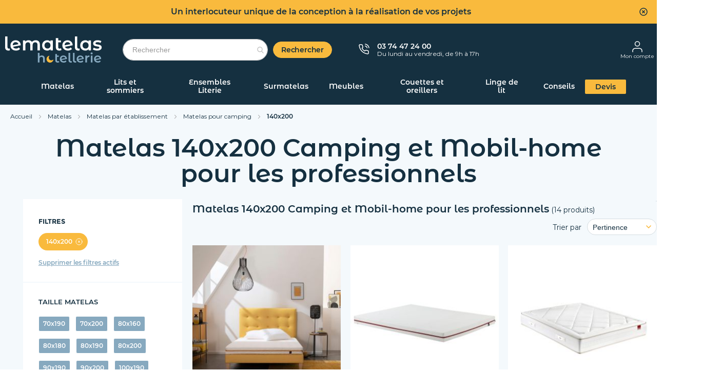

--- FILE ---
content_type: text/html; charset=UTF-8
request_url: https://www.lematelas-hotellerie.com/matelas-hotels/etablissement-specialise/matelas-camping/140x200m.html
body_size: 37862
content:
<!doctype html>
<html lang="fr">
    <head >
                <meta charset="utf-8">
<meta name="title" content="Matelas Camping 140x200 et Mobil-home pour les professionnels">
<meta name="description" content="Tous les Matelas pour camping et mobil-home LeMatelas-Hôtellerie.  Spécialiste literie pour les professionnels depuis 2011. Devis en ligne Gratuit  Service Client Professionnel avec des experts literie. Livraison offerte* en France métropolitaine. Tarifs attractifs sur la literie, Matelas, Sommiers, Linge de lit, Accessoires Literie.">
<meta name="keywords" content="matelas, vente, sommier, achat, latex, bultex, epeda, merinos, mousse, ressorts, memoire, lit, literie, mousse memoire, pas cher, haut de gamme, electrique">
<meta name="robots" content="INDEX,FOLLOW">
<meta name="viewport" content="width=device-width, initial-scale=1">
<meta name="format-detection" content="telephone=no">
<title>Matelas Camping 140x200 et Mobil-home pour les professionnels</title>
<link  rel="stylesheet" type="text/css"  media="all" href="https://www.lematelas-hotellerie.com/static/version1768467594/_cache/merged/377048b0becf850aa167d2d35ffa6f6f.min.css" >
<link  rel="stylesheet" type="text/css"  media="screen and (min-width: 768px)" href="https://www.lematelas-hotellerie.com/static/version1768467594/frontend/DTLM/ThemeLMH/fr_FR/css/styles-l.min.css" >
<link  rel="stylesheet" type="text/css"  media="print" href="https://www.lematelas-hotellerie.com/static/version1768467594/frontend/DTLM/ThemeLMH/fr_FR/css/print.min.css" >
<link  rel="stylesheet" type="text/css"   href="https://www.lematelas-hotellerie.com/static/version1768467594/_cache/merged/bdce498fde2dfc46593600292780d8c5.min.css" >
<link  rel="icon" type="image/x-icon" href="https://www.lematelas-hotellerie.com/static/version1768467594/frontend/DTLM/ThemeLMH/fr_FR/Magento_Theme/favicon.ico" >
<link  rel="shortcut icon" type="image/x-icon" href="https://www.lematelas-hotellerie.com/static/version1768467594/frontend/DTLM/ThemeLMH/fr_FR/Magento_Theme/favicon.ico" >

<link  rel="canonical" href="https://www.lematelas-hotellerie.com/matelas-hotels/etablissement-specialise/matelas-camping/140x200m.html" >
<!--dHizFWQtyMUrS6mq37OKWt8GwYBWJiws-->        
    <script>window.dataLayer = window.dataLayer || [];</script>
    <!-- Google Tag Manager Added by Mageplaza -->
    <script>(function(w,d,s,l,i){w[l]=w[l]||[];w[l].push({'gtm.start':
                new Date().getTime(),event:'gtm.js'});var f=d.getElementsByTagName(s)[0],
            j=d.createElement(s),dl=l!='dataLayer'?'&l='+l:'';j.async=true;j.src=
            'https://www.googletagmanager.com/gtm.js?id='+i+dl;f.parentNode.insertBefore(j,f);
        })(window,document,'script','dataLayer','GTM-5ZGHLC');</script>
    <!-- End Google Tag Manager -->
    






    <link rel="preload" as="font" type="font/woff2"  href="https://www.lematelas-hotellerie.com/static/version1768467594/frontend/DTLM/ThemeLMH/fr_FR/fonts/montserrat-regular/Montserrat-Regular.woff2" crossorigin>
    <link rel="preload" as="font" type="font/woff2"  href="https://www.lematelas-hotellerie.com/static/version1768467594/frontend/DTLM/ThemeLMH/fr_FR/fonts/montserrat-semibold/Montserrat-SemiBold.woff2" crossorigin>
    <link rel="preload" as="font" type="font/woff2"  href="https://www.lematelas-hotellerie.com/static/version1768467594/frontend/DTLM/ThemeLMH/fr_FR/fonts/montserrat-alternates-semibold/MontserratAlternates-SemiBold.woff2" crossorigin>
    <style>
            :root {
                --amsearch-color-search_button: #f9ba3d;
                --amsearch-color-search_button_text: #ffffff;
            }
        .product-image-container-55401 {
    width: 291px;
}.product-image-container-55435 {
    width: 291px;
}.product-image-container-58879 {
    width: 291px;
}.product-image-container-55505 {
    width: 291px;
}.product-image-container-33836 {
    width: 291px;
}.product-image-container-58897 {
    width: 291px;
}.product-image-container-58857 {
    width: 291px;
}.product-image-container-58839 {
    width: 291px;
}.product-image-container-58821 {
    width: 291px;
}.product-image-container-58796 {
    width: 291px;
}.product-image-container-58770 {
    width: 291px;
}.product-image-container-58747 {
    width: 291px;
}.product-image-container-52986 {
    width: 291px;
}.product-image-container-58917 {
    width: 291px;
}</style></head>
    <body data-container="body"
          data-mage-init='{"loaderAjax": {}, "loader": { "icon": "https://www.lematelas-hotellerie.com/static/version1768467594/frontend/DTLM/ThemeLMH/fr_FR/images/loader-2.gif"}}'
        id="html-body" class="page-with-filter page-products categorypath-matelas-hotels-etablissement-specialise-matelas-camping category-matelas-camping catalog-category-view page-layout-2columns-left">
        
<div id="header-watermark" class="header-watermark">
    Un interlocuteur unique de la conception à la réalisation de vos projets    <div class="close-watermark"></div>
</div>


<div class="page-overlay"></div>
<!--Analytics Added by Mageplaza GTM -->
<!--Facebook Pixel Added by Mageplaza GTM -->


<div class="cookie-status-message" id="cookie-status">
    The store will not work correctly when cookies are disabled.</div>




    <noscript>
        <div class="message global noscript">
            <div class="content">
                <p>
                    <strong>Javascript est désactivé dans votre navigateur.</strong>
                    <span>
                        Pour une meilleure expérience sur notre site, assurez-vous d’activer JavaScript dans votre navigateur.                    </span>
                </p>
            </div>
        </div>
    </noscript>

<div class="page-wrapper"><header class="page-header"><div class="panel wrapper"><div class="panel header"><a class="action skip contentarea"
   href="#contentarea">
    <span>
        Allez au contenu    </span>
</a>
</div></div><div class="header content"><span data-action="toggle-nav" class="action nav-toggle"><span>Basculer la navigation</span></span>
<a
    class="logo"
    href="https://www.lematelas-hotellerie.com/"
    title="Le&#x20;matelas&#x20;Hotellerie"
    aria-label="store logo">
    <img src="https://www.lematelas-hotellerie.com/static/version1768467594/frontend/DTLM/ThemeLMH/fr_FR/images/logo.svg"
         title="Le&#x20;matelas&#x20;Hotellerie"
         alt="Le&#x20;matelas&#x20;Hotellerie"
            width="189"            height="51"    />
</a>

<section class="amsearch-wrapper-block"
         data-amsearch-wrapper="block"
         data-bind="
            scope: 'amsearch_wrapper',
            mageInit: {
                'Magento_Ui/js/core/app': {
                    components: {
                        amsearch_wrapper: {
                            component: 'Amasty_Xsearch/js/wrapper',
                            data: {&quot;url&quot;:&quot;https:\/\/www.lematelas-hotellerie.com\/amasty_xsearch\/autocomplete\/index\/&quot;,&quot;url_result&quot;:&quot;https:\/\/www.lematelas-hotellerie.com\/catalogsearch\/result\/&quot;,&quot;url_popular&quot;:&quot;https:\/\/www.lematelas-hotellerie.com\/search\/term\/popular\/&quot;,&quot;isDynamicWidth&quot;:true,&quot;isProductBlockEnabled&quot;:true,&quot;width&quot;:900,&quot;displaySearchButton&quot;:true,&quot;fullWidth&quot;:false,&quot;minChars&quot;:4,&quot;delay&quot;:1000,&quot;currentUrlEncoded&quot;:&quot;aHR0cHM6Ly93d3cubGVtYXRlbGFzLWhvdGVsbGVyaWUuY29tL21hdGVsYXMtaG90ZWxzL2V0YWJsaXNzZW1lbnQtc3BlY2lhbGlzZS9tYXRlbGFzLWNhbXBpbmcvMTQweDIwMG0uaHRtbA~~&quot;,&quot;color_settings&quot;:{&quot;border&quot;:&quot;f9ba3d&quot;,&quot;hover&quot;:&quot;f4f9fc&quot;,&quot;highlight&quot;:&quot;f9ba3d&quot;,&quot;background&quot;:&quot;ffffff&quot;,&quot;text&quot;:&quot;153040&quot;,&quot;hover_text&quot;:&quot;153040&quot;,&quot;search_button&quot;:&quot;f9ba3d&quot;,&quot;search_button_text&quot;:&quot;ffffff&quot;},&quot;popup_display&quot;:1,&quot;preloadEnabled&quot;:true,&quot;isSeoUrlsEnabled&quot;:true,&quot;seoKey&quot;:&quot;search&quot;,&quot;isSaveSearchInputValueEnabled&quot;:false}                        }
                    }
                }
            }">
    <div class="amsearch-form-block"
         data-bind="
              style: {
                    width: resized() ? data.width + 'px' : ''
              },
              css: {
                '-opened': opened
              },
              afterRender: initCssVariables">
                
<section class="amsearch-input-wrapper"
         data-bind="
            css: {
                '-dynamic-width': data.isDynamicWidth,
                '-match': $data.readyForSearch(),
                '-typed': inputValue && inputValue().length
            }">
    <input type="text"
           name="q"
           placeholder="Rechercher"
           class="amsearch-input"
           maxlength="128"
           role="combobox"
           aria-haspopup="false"
           aria-autocomplete="both"
           autocomplete="off"
           aria-expanded="false"
           data-amsearch-block="input"
           enterkeyhint="search"
           data-bind="
                afterRender: initInputValue,
                hasFocus: focused,
                value: inputValue,
                event: {
                    keypress: onEnter
                },
                valueUpdate: 'input'">
    <!-- ko template: { name: templates.loader } --><!-- /ko -->
    <button class="amsearch-button -close -clear -icon"
            style="display: none"
            data-bind="
                event: {
                    click: inputValue.bind(this, '')
                },
                attr: {
                    title: $t('Clear Field')
                },
                visible: inputValue && inputValue().length">
    </button>
    <button class="amsearch-button -loupe -clear -icon -disabled"
            data-bind="
                event: {
                    click: search
                },
                css: {
                    '-disabled': !$data.match()
                },
                attr: {
                    title: $t('Search')
                }">
    </button>
</section>
        
    <button class="amsearch-button -primary -search -disabled"
            type="submit"
            title="Rechercher"
            data-bind="
                event: {
                    click: search
                },
                css: {
                    '-disabled': !readyForSearch()
                }">
        Rechercher    </button>

            
            
<section class="amsearch-result-section"
         data-amsearch-js="results"
         style="display: none;"
         data-bind="
            css: {
                '-small': $data.data.width < 700 && !$data.data.fullWidth
            },
            afterRender: function (node) {
                initResultSection(node, 1)
            },
            style: resultSectionStyles(),
            visible: $data.opened()">
    <!-- ko if: !$data.match() && $data.preload() -->
        <!-- ko template: { name: templates.preload } --><!-- /ko -->
    <!-- /ko -->
    <!-- ko if: $data.match() -->
        <!-- ko template: { name: templates.results } --><!-- /ko -->
    <!-- /ko -->
    <!-- ko if: $data.message() && $data.message().length -->
        <!-- ko template: { name: templates.message } --><!-- /ko -->
    <!-- /ko -->
</section>
        
<section class="amsearch-overlay-block"
         data-bind="
            scope: 'index = amsearch_overlay_section',
            mageInit: {
                'Magento_Ui/js/core/app': {
                    components: {
                        'amsearch_overlay_section': {
                            component: 'Amasty_Xsearch/js/components/overlay'
                        }
                    }
                }
            }">
    <div class="amsearch-overlay"
         data-bind="
            event: {
                click: hide
            },
            afterRender: initNode">
    </div>
</section>
    </div>
    </section>


<div class="popup-adviced-content" style="display: none;">
    <p>Qu'est-ce qu'un prix conseillé ?</p>

    <p>C'est le prix de référence conseillé par le fabricant lors du lancement du produit. L'indication du prix
     conseillé ne constitue pas l'annonce d'une réduction de prix.
    Le prix conseillé par le fabricant est une information complémentaire mise à votre disposition.</p>
</div>



<div class="popup-blue-price-content" style="display: none;">
    <p>Qu'est-ce qu'un prix bleu ?</p>

    <p>C'est le prix le plus bas que nous pouvons vous proposer sur une sélection d'articles. Nos efforts pour votre
        pouvoir d'achat sont facilement identifiables avec l'apparition du symbole « Prix Bleu ». Ces prix ont été définis
        au plus juste en réduisant au maximum l'ensemble de nos coûts. Pour cette sélection d'articles Prix bleu, nous
        nous engageons à vous rembourser la différence si vous trouvez moins cher ailleurs.</p>

    <p>Choisir un « Prix bleu », c'est la garantie de payer le prix le plus bas et cela toute l'année.</p>
</div>




<div class="header-contact">
    <div class="header-contact-image">
        <img src="https://www.lematelas-hotellerie.com/static/version1768467594/frontend/DTLM/ThemeLMH/fr_FR/images/svg/header/tel.svg"
             width="21" height="21" alt="Contacter"/>
    </div>

    <div class="header-contact-text">
                    <p class="phone">03 74 47 24 00</p>
        
                    <p class="hours">Du lundi au vendredi, de 9h à 17h</p>
            </div>
</div>
<div class="header-links">
    <div class="authorization-link">
    <a rel="nofollow" href="https://www.lematelas-hotellerie.com/sales/order/history/">
        <img src="https://www.lematelas-hotellerie.com/static/version1768467594/frontend/DTLM/ThemeLMH/fr_FR/images/svg/header/mon-compte.svg" width="20" height="22" alt="Mon compte"/>
        <br><span class="authorization-link__title">Mon compte</span>
    </a>
</div>

        <div data-block="miniquote" class="miniquote-wrapper minicart-wrapper" style="">
        <a href="https://www.lematelas-hotellerie.com/quotation/quote/"
           data-bind="scope: 'miniquote_content'">
            <div class="miniquote-wrapper-icon">
                <span class="counter qty empty"
                      data-bind="css: { empty: quote().summary_count == 0 }, blockLoader: isLoading">
                <span class="counter-number"><!-- ko text: quote().summary_count --><!-- /ko --></span>
                <span class="counter-label">
                <!-- ko if: quote().summary_count -->
                    <!-- ko text: quote().summary_count --><!-- /ko -->
                    <!-- ko text: $t('items') --><!-- /ko -->
                    <!-- /ko -->
                </span>
            </span>
                <img src="https://www.lematelas-hotellerie.com/static/version1768467594/frontend/DTLM/ThemeLMH/fr_FR/images/svg/header/icon_quotation.svg" width="20" height="22"/>
            </div>
            <div class="miniquote-wrapper-title">
                Mon devis            </div>
        </a>
                    <div class="block block-miniquote block-minicart empty"
                 data-role="dropdownDialog"
                 data-mage-init='{"dropdownDialog":{
                "appendTo":"[data-block=miniquote]",
                "triggerTarget":".showquote",
                "timeout": "2000",
                "closeOnMouseLeave": false,
                "closeOnEscape": true,
                "triggerClass":"active",
                "parentClass":"active",
                "buttons":[]}}'>
                <div id="miniquote-content-wrapper" data-bind="scope: 'miniquote_content'">
                    <!-- ko template: getTemplate() --><!-- /ko -->
                </div>
                <!-- BLOCK miniquote.movetocart -->    <div class="actions primary">
        <button
            data-mage-init='{ "quoteToCartActions" : { "buttonSelector" :  "#miniquote-movetocart"  } }'
            id="miniquote-movetocart"
            type="submit"
            name="move_to_cart_action"
            value="move_to_cart"
            title="Move to Cart"
            class="action primary checkout movetocart miniquote-movetocart-button">
            <span>Déplacer les produits vers mon panier</span>
        </button>
    </div>
<!-- /BLOCK miniquote.movetocart -->            </div>
                
        
    </div>

    <div data-block="minicart" class="minicart-wrapper">
        <a  href="https://www.lematelas-hotellerie.com/checkout/cart/"
           data-bind="scope: 'minicart_content'">
            <div class="action showcart show">
                <img src="https://www.lematelas-hotellerie.com/static/version1768467594/frontend/DTLM/ThemeLMH/fr_FR/images/svg/header/panier_vide.svg" alt="Mon panier" width="32" height="23" style="margin-top: 4px;margin-bottom: -5px"/>

                <span class="counter qty empty"
                      data-bind="css: { empty: !!getCartParam('summary_count') == false && !isLoading() },
               blockLoader: isLoading">
                    <span class="counter-number">
                            <!-- ko if: getCartParam('summary_count') -->
                        <!-- ko text: getCartParam('summary_count').toLocaleString(window.LOCALE) --><!-- /ko -->
                        <!-- /ko -->
                        </span>
                        <span class="counter-label">
                        <!-- ko if: getCartParam('summary_count') -->
                            <!-- ko text: getCartParam('summary_count').toLocaleString(window.LOCALE) --><!-- /ko -->
                            <!-- ko i18n: 'items' --><!-- /ko -->
                            <!-- /ko -->
                        </span>
                </span>
            </div>
            <span class="text-info">Mon panier</span>
        </a>
                    <div class="block block-minicart"
                 data-role="dropdownDialog"
                 data-mage-init='{"dropdownDialog":{
                "appendTo":"[data-block=minicart]",
                "triggerTarget":".showcart",
                "timeout": "2000",
                "closeOnMouseLeave": false,
                "closeOnEscape": true,
                "triggerClass":"active",
                "parentClass":"active",
                "buttons":[]}}'>
                <div id="minicart-content-wrapper" data-bind="scope: 'minicart_content'">
                    <!-- ko template: getTemplate() --><!-- /ko -->
                </div>
                <!-- BLOCK minicart.movetoquote -->    <div class="actions primary">
        <button
                data-mage-init='{ "cartToQuoteActions" : { "buttonSelector" :  "#minicart-movetoquote"  } }'
                id="minicart-movetoquote"
                type="submit"
                name="move_to_quote_action"
                value="move_to_quote"
                title="Request a Quote"
                class="action primary checkout movetoquote minicart-movetoquote-button">
            <span>Déplacer les produits vers mon devis</span>
        </button>
    </div>
<!-- /BLOCK minicart.movetoquote -->            </div>
                        
    </div>
</div>
</div>    <div class="sections nav-sections">
                <div class="section-items nav-sections-items"
             data-mage-init='{"tabs":{"openedState":"active"}}'>
                                            <div class="section-item-title nav-sections-item-title"
                     data-role="collapsible">
                    <a class="nav-sections-item-switch"
                       data-toggle="switch" href="#store.menu">
                        Menu                    </a>
                </div>
                <div class="section-item-content nav-sections-item-content"
                     id="store.menu"
                     data-role="content">
                    
<div class="navigation-back">
    <img src="https://www.lematelas-hotellerie.com/static/version1768467594/frontend/DTLM/ThemeLMH/fr_FR/images/svg/arrows/chevron_left_3.svg" alt="Retour" width="8" height="12" />
</div>

<div class="navigation-close">
    <img src="https://www.lematelas-hotellerie.com/static/version1768467594/frontend/DTLM/ThemeLMH/fr_FR/images/svg/close_2.svg" alt="Fermer" width="36" height="36" />
</div>

<nav class="navigation" data-action="navigation">
    <ul data-mage-init='{"menu":{"responsive":true, "expanded":true, "position":{"my":"left top","at":"left bottom"}}}'>
        <li  class="level0 nav-1 category-item first level-top parent"><a href="https://www.lematelas-hotellerie.com/matelas-hotels.html"  class="level-top" ><span>Matelas</span></a><div class="custom-submenu"><div class="custom-submenu-container"><ol>
<li>
<div class="menu-title">MATELAS PAR TAILLE</div>
<a href="/matelas-hotels/matelas-adulte/90x200m.html">90 x 200</a> <a href="/matelas-hotels/matelas-adulte/140x190m.html">140 x 190</a> <a href="/matelas-hotels/matelas-adulte/160x200m.html">160 x 200</a> <a href="/matelas-hotels/matelas-adulte/2x80x200m.html">2 x 80 x 200</a> <a href="/matelas-hotels/matelas-adulte.html"><strong>&gt; Toutes les tailles</strong></a></li>
<li>
<div class="menu-title">MATELAS PAR TECHNOLOGIE</div>
<a href="/matelas-hotels/matelas-adulte/matelas_ressorts.html">Ressort</a> <a href="/matelas-hotels/matelas-adulte/matelas_mousse.html">Mousse</a> <a href="/matelas-hotels/matelas-adulte/matelas_latex.html">Latex</a> <a href="/matelas-hotels/matelas-adulte.html"><strong>&gt; Tous les matelas</strong></a></li>
<li>
<div class="menu-title">PAR ÉTABLISSEMENT</div>
<a href="/matelas-hotels/etablissement-specialise/matelas-pour-hotel.html">Hôtel</a> <a href="/matelas-hotels/etablissement-specialise/matelas-gite-chambre-hote.html">Chambre d'hôte et gîte</a> <a href="/matelas-hotels/etablissement-specialise/matelas-etablissement-hospitalier.html">Santé</a> <a href="/matelas-hotels/etablissement-specialise/matelas-residence-etudiante.html">Résidence étudiante</a> <a href="/matelas-hotels/etablissement-specialise/matelas-camping.html">Camping</a></li>
<li>
<div class="menu-title">SPÉCIFIQUE</div>
<a href="/matelas-hotels/matelas-duo-hotel.html">Matelas duo</a> <a href="/matelas-hotels/matelas-adulte.html?norme_feu=865">Normé feu</a> <a href="/matelas-hotels/matelas-adulte.html?traitement=1249">Anti-punaises</a> <a href="/matelas-hotels/matelas-adulte.html?traitement=397">Anti-acariens</a> <a href="/matelas-hotels/matelas-relaxation.html">Pour sommier électrique</a></li>
<li>
<div class="menu-title">APPOINT</div>
<a href="/matelas-hotels/clic-clac.html">Clic clac</a> <a href="/matelas-hotels/bz.html">Bz</a> <a href="/matelas-hotels/convertible-canape-lit.html">Canapé convertible</a></li>
<li>
<div class="menu-title">PLUS DE CONFORT</div>
<a href="/surmatelas-hotellerie/surmatelas-adulte-hotellerie.html">Surmatelas</a></li>
</ol>
<div class="submenu-link"><a class="action-link" title="Tous les matelas" href="/matelas-hotels.html">TOUS LES MATELAS</a></div><div class="submenu-bottom"><div class="menu-help"><img src="https://www.lematelas-hotellerie.com/static/version1768467594/frontend/DTLM/ThemeLMH/fr_FR/images/svg/menu/quel-matelas-choisir.jpg" alt="Quel matelas choisir ?">
<div class="content">
<p class="title">Quel matelas choisir ?</p>
<a class="primary action reverse" href="/matelas-hotels/matelas-adulte.html">Je trouve mon matelas</a></div>
</div>

<div class="menu-product">
    <div class="image">
                    

    <div class="product-icons">
                    <div class="icon promo-icon"
                 style="display: none">
                <img src="https://www.lematelas-hotellerie.com/static/version1768467594/frontend/DTLM/ThemeLMH/fr_FR/images/spacer.png" class="desktop" title="" alt=""/>
            </div>
                    <div class="icon novelty"
                 style="display: none">
                <img src="https://www.lematelas-hotellerie.com/static/version1768467594/frontend/DTLM/ThemeLMH/fr_FR/images/svg/novelty.svg" class="desktop" title="Nouveauté" alt="Nouveauté"/>
            </div>
                    <div class="icon exclu"
                 style="display: none">
                <img src="https://www.lematelas-hotellerie.com/static/version1768467594/frontend/DTLM/ThemeLMH/fr_FR/images/svg/exclusivite.svg" class="desktop" title="Exclusivity" alt="Exclusivity"/>
            </div>
            </div>

                <a href="https://www.lematelas-hotellerie.com/matelas-bz-mousse-aurore-300-someo.html" title="Matelas BZ hôtellerie mousse Aurore 300 - SOMEO">
            <img alt="Matelas BZ hôtellerie mousse Aurore 300 - SOMEO" title="Matelas BZ hôtellerie mousse Aurore 300 - SOMEO" src="https://www.lematelas-hotellerie.com/media/catalog/product/cache/f34983f0f3bbfad9c9416dee27bef7fb/m/a/matelas_bz_aurore300_canape_ambiance.jpg"/>
        </a>
    </div>
    <div class="content">
        <a href="https://www.lematelas-hotellerie.com/matelas-bz-mousse-aurore-300-someo.html" title="Matelas BZ hôtellerie mousse Aurore 300 - SOMEO">
            Matelas BZ hôtellerie mousse Aurore 300 - SOMEO        </a>
            </div>
</div>
</div></div></div></li><li  class="level0 nav-2 category-item level-top parent"><a href="https://www.lematelas-hotellerie.com/lit-et-sommier-hotel.html"  class="level-top" ><span>Lits et sommiers</span></a><div class="custom-submenu"><div class="custom-submenu-container"><ol>
<li>
<div class="menu-title">LITS PAR TYPE</div>
<a href="/lit-et-sommier-hotel/lit/matiere_mobilier_bois.html">Lit bois</a> <a href="/lit-et-sommier-hotel/lit/matiere_mobilier_metal.html">Lit métal</a> <a href="/lit-et-sommier-hotel/lit/type_lit_lit_superpose.html">Lit superposé</a> <a href="/lit-et-sommier-hotel/lit.html"><strong>&gt; Tous les lits</strong></a></li>
<li>
<div class="menu-title">SOMMIERS PAR TAILLE</div>
<a href="/lit-et-sommier-hotel/sommiers-hotellerie/80x200s.html">80 x 200</a> <a href="/lit-et-sommier-hotel/sommiers-hotellerie/140x190s.html">140 x 190</a> <a href="/lit-et-sommier-hotel/sommiers-hotellerie/160x200s.html">160 x 200</a> <a href="/lit-et-sommier-hotel/sommiers-hotellerie/2x80x200s.html">2 x 80 x 200</a> <a href="/lit-et-sommier-hotel/sommiers-hotellerie/2x90x200s.html">2 x 90 x 200</a> <a href="/lit-et-sommier-hotel/sommiers-hotellerie.html"><strong>&gt; Toutes les tailles</strong></a></li>
<li>
<div class="menu-title">SOMMIERS PAR TYPE</div>
<a href="/lit-et-sommier-hotel/cadre-lattes.html">Cadre à lattes</a> <a href="/lit-et-sommier-hotel/sommiers-hotellerie/lattes_recouvertes_tapissier.html">Sommier tapissier</a> <a href="/lit-et-sommier-hotel/sommiers-hotellerie.html?electrique_mk=5934">Sommier électrique</a> <a href="/lit-et-sommier-hotel/sommiers-hotellerie.html"><strong>&gt; Tous les sommiers</strong></a></li>
<li>
<div class="menu-title">SOMMIERS SPÉCIFIQUES</div>
<a href="/lit-et-sommier-hotel/sommiers-hotellerie.html?norme_feu=865">Normés feu</a> <a href="/lit-et-sommier-hotel/sommiers-hotellerie.html?traitement=1249">Anti-punaises</a> <a href="/sommier-rond-tapissier-blanc-diametre-215-cm-hotellerie.html">Rond</a> <a href="/sommier-tapissier-extra-plat-7-cm-hotellerie.html">Extra plat</a></li>
<li>
<div class="menu-title">ACCESSOIRES SOMMIERS</div>
<a href="/lit-et-sommier-hotel/latte-embout.html">Lattes et embouts</a> <a href="/linge-de-lit-hotel/habillage-du-lit-hotel/cache-sommier-hotellerie.html">Cache sommier</a> <a href="/lit-et-sommier-hotel/tete-de-lit-dosseret.html">Tête de lit</a> <a href="/lit-et-sommier-hotel/pieds-de-lit.html">Pieds de lit</a> <a href="/lit-et-sommier-hotel/latte-embout.html">Kit de liaison sommiers</a> <br><br></li>
</ol>
<div class="submenu-link"><a class="action-link" title="Tous les matelas" href="/lit-et-sommier-hotel.html">TOUS LES LITS ET SOMMIERS</a></div><div class="submenu-bottom"><div class="menu-help"><img src="https://www.lematelas-hotellerie.com/media/wysiwyg/aide/lits-et-sommiers-11.jpg" alt="Quel sommier choisir ?">
<div class="content">
<p class="title">Quel sommier choisir ?</p>
<a class="primary action reverse" href="/lit-et-sommier-hotel/sommiers-hotellerie.html">Je trouve mon sommier</a></div>
</div>

<div class="menu-product">
    <div class="image">
                    

    <div class="product-icons">
                    <div class="icon promo-icon"
                 style="display: none">
                <img src="https://www.lematelas-hotellerie.com/static/version1768467594/frontend/DTLM/ThemeLMH/fr_FR/images/spacer.png" class="desktop" title="" alt=""/>
            </div>
                    <div class="icon novelty"
                 style="display: none">
                <img src="https://www.lematelas-hotellerie.com/static/version1768467594/frontend/DTLM/ThemeLMH/fr_FR/images/svg/novelty.svg" class="desktop" title="Nouveauté" alt="Nouveauté"/>
            </div>
                    <div class="icon exclu"
                 style="display: none">
                <img src="https://www.lematelas-hotellerie.com/static/version1768467594/frontend/DTLM/ThemeLMH/fr_FR/images/svg/exclusivite.svg" class="desktop" title="Exclusivity" alt="Exclusivity"/>
            </div>
            </div>

                <a href="https://www.lematelas-hotellerie.com/sommier-hotellerie-tapissier-13-cm-lune-someo.html" title="Sommier hôtellerie tapissier 13 cm Lune - SOMEO">
            <img alt="Sommier hôtellerie tapissier 13 cm Lune - SOMEO" title="Sommier hôtellerie tapissier 13 cm Lune - SOMEO" src="https://www.lematelas-hotellerie.com/media/catalog/product/cache/f34983f0f3bbfad9c9416dee27bef7fb/s/o/sommier_tapissier_lune_someo_face_nu_ambiance_1_1.jpg"/>
        </a>
    </div>
    <div class="content">
        <a href="https://www.lematelas-hotellerie.com/sommier-hotellerie-tapissier-13-cm-lune-someo.html" title="Sommier hôtellerie tapissier 13 cm Lune - SOMEO">
            Sommier hôtellerie tapissier 13 cm Lune - SOMEO        </a>
            </div>
</div>
</div></div></div></li><li  class="level0 nav-3 category-item level-top parent"><a href="https://www.lematelas-hotellerie.com/ensembles-literie-hotel.html"  class="level-top" ><span>Ensembles Literie</span></a><div class="custom-submenu"><div class="custom-submenu-container"><ol>
<li>
<div class="menu-title">ENSEMBLE PAR TAILLE</div>
<a href="/ensembles-literie-hotel/literie-adulte/80x200m.html">80 x 200</a> <a href="/ensembles-literie-hotel/literie-adulte/140x190m.html">140 x 190</a> <a href="/ensembles-literie-hotel/literie-adulte/160x200m.html">160 x 200</a> <a href="/ensembles-literie-hotel/literie-adulte/2x90x200m.html">2 x 90 x 200</a> <a href="/ensembles-literie-hotel/literie-adulte.html"><strong>&gt; Toutes les tailles</strong></a></li>
<li>
<div class="menu-title">ENSEMBLE PAR ETABLISSEMENT</div>
<a href="/ensembles-literie-hotel/etablissement-hotellerie/literie-hotel.html">Hôtel</a> <a href="/ensembles-literie-hotel/etablissement-hotellerie/literie-gite-chambre-d-hotes.html">Chambre d'hôte et gîte</a> <a href="/ensembles-literie-hotel/etablissement-hotellerie/literie-hopitaux.html">Santé</a> <a href="/ensembles-literie-hotel/etablissement-hotellerie/literie-etudiante.html">Résidence étudiante</a> <a href="/ensembles-literie-hotel/etablissement-hotellerie/literie-camping.html">Camping</a> <a href="/ensembles-literie-hotel/etablissement-hotellerie.html"><strong>&gt; Tous les établissements</strong></a></li>
<li>
<div class="menu-title">ENSEMBLE PAR TECHNOLOGIE</div>
<a href="/ensembles-literie-hotel/literie-adulte/matelas_ressorts.html">Ressorts</a> <a href="/ensembles-literie-hotel/literie-adulte/matelas_mousse.html">Mousse</a> <a href="/ensembles-literie-hotel/literie-adulte/matelas_latex.html">Latex</a> <a href="/ensembles-literie-hotel/literie-adulte.html"><strong>&gt; Tous les ensembles</strong></a></li>
<li>
<div class="menu-title">ENSEMBLE SPÉCIFIQUE</div>
<a href="/ensembles-literie-hotel/literie-adulte.html?norme_feu=865">Normés feu</a> <a href="/ensembles-literie-hotel/literie-adulte.html?traitement=1249">Anti-punaises</a></li>
<li>
<div class="menu-title">APPOINT</div>
<a href="/matelas-hotels/clic-clac.html">Clic clac</a> <a href="/matelas-hotels/bz.html">Bz</a> <a href="/matelas-hotels/convertible-canape-lit.html">Canapé lit convertible</a></li>
</ol>
<div class="submenu-link"><a class="action-link" title="Tous les matelas" href="/ensembles-literie-hotel/literie-adulte.html">TOUS LES ENSEMBLES LITERIE</a></div><div class="submenu-bottom"><div class="menu-help"><img src="https://www.lematelas-hotellerie.com/media/wysiwyg/aide/pack-literie-2.jpg" alt="Envie d'un pack literie ?">
<div class="content">
<p class="title">Envie d'un pack literie ?</p>
<a class="primary action reverse" href="/ensembles-literie-hotel/etablissement-hotellerie.html">Je choisis mon ensemble</a></div>
</div>

<div class="menu-product">
    <div class="image">
                    

    <div class="product-icons">
                    <div class="icon promo-icon"
                 style="display: none">
                <img src="https://www.lematelas-hotellerie.com/static/version1768467594/frontend/DTLM/ThemeLMH/fr_FR/images/spacer.png" class="desktop" title="" alt=""/>
            </div>
                    <div class="icon novelty"
                 style="display: none">
                <img src="https://www.lematelas-hotellerie.com/static/version1768467594/frontend/DTLM/ThemeLMH/fr_FR/images/svg/novelty.svg" class="desktop" title="Nouveauté" alt="Nouveauté"/>
            </div>
                    <div class="icon exclu"
                 style="display: none">
                <img src="https://www.lematelas-hotellerie.com/static/version1768467594/frontend/DTLM/ThemeLMH/fr_FR/images/svg/exclusivite.svg" class="desktop" title="Exclusivity" alt="Exclusivity"/>
            </div>
            </div>

                <a href="https://www.lematelas-hotellerie.com/ensemble-matelas-hotellerie-ressorts-et-mousse-tres-haute-elasticite-non-feu-et-anti-punaise-sommier-et-pieds-reve-610-someo.html" title="Ensemble matelas hôtellerie ressorts et mousse très haute élasticité non-feu et anti-punaise, sommier et pieds Rêve 610 - SOMEO">
            <img alt="Ensemble matelas hôtellerie ressorts et mousse très haute élasticité non-feu et anti-punaise, sommier et pieds Rêve 610 - SOMEO" title="Ensemble matelas hôtellerie ressorts et mousse très haute élasticité non-feu et anti-punaise, sommier et pieds Rêve 610 - SOMEO" src="https://www.lematelas-hotellerie.com/media/catalog/product/cache/f34983f0f3bbfad9c9416dee27bef7fb/r/e/reve_610_mat_som_3-4_fond_blanc.jpg"/>
        </a>
    </div>
    <div class="content">
        <a href="https://www.lematelas-hotellerie.com/ensemble-matelas-hotellerie-ressorts-et-mousse-tres-haute-elasticite-non-feu-et-anti-punaise-sommier-et-pieds-reve-610-someo.html" title="Ensemble matelas hôtellerie ressorts et mousse très haute élasticité non-feu et anti-punaise, sommier et pieds Rêve 610 - SOMEO">
            Ensemble matelas hôtellerie ressorts et mousse très haute élasticité non-feu et anti-punaise, sommier et pieds Rêve 610 - SOMEO        </a>
            </div>
</div>
</div></div></div></li><li  class="level0 nav-4 category-item level-top parent"><a href="https://www.lematelas-hotellerie.com/surmatelas-hotellerie.html"  class="level-top" ><span>Surmatelas</span></a><div class="custom-submenu"><div class="custom-submenu-container"><ol>
<li>
<div class="menu-title">Surmatelas par technologie</div>
<a href="/surmatelas-hotellerie/surmatelas-adulte-hotellerie/matelas_memoire_de_forme.html">Mémoire de forme</a> <a href="/surmatelas-hotellerie/surmatelas-adulte-hotellerie/matelas_fibre_polyester.html">Fibre polyester</a> <a href="/surmatelas-hotellerie/surmatelas-adulte-hotellerie/matelas_mousse.html">Mousse</a> <a href="/surmatelas-hotellerie/surmatelas-adulte-hotellerie/matelas_latex.html">Latex</a> <a href="/surmatelas-hotellerie/surmatelas-adulte-hotellerie/matelas_plumes.html">Plumes</a> <a href="/surmatelas-hotellerie/surmatelas-adulte-hotellerie.html"><strong>&gt; Toutes les technologies</strong></a></li>
<li>
<div class="menu-title">Surmatelas par taille</div>
<a href="/surmatelas-hotellerie/surmatelas-adulte-hotellerie/80x200m.html">80 x 200</a> <a href="/surmatelas-hotellerie/surmatelas-adulte-hotellerie/90x200m.html">90 x 200</a> <a href="/surmatelas-hotellerie/surmatelas-adulte-hotellerie/140x190m.html">140 x 190</a> <a href="/surmatelas-hotellerie/surmatelas-adulte-hotellerie/160x200m.html">160 x 200</a> <a href="/surmatelas-hotellerie/surmatelas-adulte-hotellerie.html"><strong>&gt; Toutes les tailles</strong></a></li>
<li>
<div class="menu-title">Surmatelas par marque</div>
<a href="/surmatelas-hotellerie/surmatelas-adulte-hotellerie/marque_someo.html">Someo</a> <a href="/surmatelas-hotellerie/surmatelas-adulte-hotellerie/marque_bultex.html">Bultex</a> <a href="/surmatelas-hotellerie/surmatelas-adulte-hotellerie/marque_epeda.html">Epeda</a> <a href="/surmatelas-hotellerie/surmatelas-adulte-hotellerie/marque_merinos.html">Merinos</a> <a href="/surmatelas-hotellerie/surmatelas-adulte-hotellerie.html"><strong>&gt; Toutes les marques</strong></a></li>
</ol>
<div class="submenu-link"><a class="action-link" title="TOUS LES SURMATELAS" href="/surmatelas-hotellerie/surmatelas-adulte-hotellerie.html">TOUS LES SURMATELAS</a></div><div class="submenu-bottom"><div class="menu-help"><img src="https://www.lematelas-hotellerie.com/media/wysiwyg/aide/surmatelas-1_1.jpg" alt="Quel surmatelas choisir ?">
<div class="content">
<p class="title">Quel surmatelas choisir ?</p>
<a class="primary action reverse" href="/surmatelas-hotellerie/surmatelas-adulte-hotellerie.html">Je choisis mon surmatelas</a></div>
</div>

<div class="menu-product">
    <div class="image">
                    

    <div class="product-icons">
                    <div class="icon promo-icon"
                 style="display: none">
                <img src="https://www.lematelas-hotellerie.com/static/version1768467594/frontend/DTLM/ThemeLMH/fr_FR/images/spacer.png" class="desktop" title="" alt=""/>
            </div>
                    <div class="icon novelty"
                 style="display: none">
                <img src="https://www.lematelas-hotellerie.com/static/version1768467594/frontend/DTLM/ThemeLMH/fr_FR/images/svg/novelty.svg" class="desktop" title="Nouveauté" alt="Nouveauté"/>
            </div>
                    <div class="icon exclu"
                 style="display: none">
                <img src="https://www.lematelas-hotellerie.com/static/version1768467594/frontend/DTLM/ThemeLMH/fr_FR/images/svg/exclusivite.svg" class="desktop" title="Exclusivity" alt="Exclusivity"/>
            </div>
            </div>

                <a href="https://www.lematelas-hotellerie.com/surmatelas-hotellerie-ouate-aurore-someo.html" title="Surmatelas hôtellerie ouate Aurore - SOMEO">
            <img alt="Surmatelas hôtellerie ouate Aurore - SOMEO" title="Surmatelas hôtellerie ouate Aurore - SOMEO" src="https://www.lematelas-hotellerie.com/media/catalog/product/cache/f34983f0f3bbfad9c9416dee27bef7fb/s/u/surmatelas_s25_aurore300_ambiance.jpg"/>
        </a>
    </div>
    <div class="content">
        <a href="https://www.lematelas-hotellerie.com/surmatelas-hotellerie-ouate-aurore-someo.html" title="Surmatelas hôtellerie ouate Aurore - SOMEO">
            Surmatelas hôtellerie ouate Aurore - SOMEO        </a>
            </div>
</div>
</div></div></div></li><li  class="level0 nav-5 category-item level-top parent"><a href="https://www.lematelas-hotellerie.com/meubles-hotels.html"  class="level-top" ><span>Meubles</span></a><div class="custom-submenu"><div class="custom-submenu-container"><ol>
<li>
<div class="menu-title">LIT PAR TAILLE</div>
<a href="/lit-et-sommier-hotel/lit/90x190s.html">90 x 190</a> <a href="/lit-et-sommier-hotel/lit/140x190s.html">140 x 190</a> <a href="/lit-et-sommier-hotel/lit/140x200s.html">140 x 200</a> <a href="/lit-et-sommier-hotel/lit/160x200s.html">160 x 200</a> <a href="/lit-et-sommier-hotel/lit/180x200s.html">180 x 200</a> <a href="/lit-et-sommier-hotel/lit.html"><strong>&gt; Toutes les tailles de lit</strong></a></li>
<li>
<div class="menu-title">LIT PAR TYPE</div>
<a href="/lit-et-sommier-hotel/lit/type_lit_lit.html">Lit simple</a> <a href="/lit-et-sommier-hotel/lit/lit_futon.html">Lit Futon</a> <a href="/lit-et-sommier-hotel/lit/type_lit_lit_superpose.html">Lit superposé</a> <a href="/lit-et-sommier-hotel/lit.html"><strong>&gt; Tous les lits</strong></a></li>
<li>
<div class="menu-title">MOBILIER</div>
<a href="/lit-et-sommier-hotel/tete-de-lit-dosseret.html">Tête de lit</a> <a href="/meubles-hotels/table-de-chevet-table-de-nuit.html">Table de chevet</a> <a href="/meubles-hotels/commode.html">Commode</a> <a href="/meubles-hotels/bureau.html">Bureau</a> <a href="/meubles-hotels/armoire.html">Armoire &amp; Dressing</a> <a href="/meubles-hotels.html"><strong>&gt; Tous les meubles</strong></a></li>
<li>
<div class="menu-title">CANAPÉ &amp; BANQUETTE</div>
<a href="/meubles-hotels/canapes-banquettes/type_meuble_structure_futon.html">Banquette structure futon</a></li>
</ol>
<div class="submenu-link"><a class="action-link" title="Tous les matelas" href="/meubles-hotels.html">TOUS LES MEUBLES</a></div><div class="submenu-bottom"><div class="menu-help"><img src="https://www.lematelas-hotellerie.com/media/wysiwyg/aide/meubles-de-chambre-11.jpg" alt="Envie d'un nouveau mobilier ?">
<div class="content">
<p class="title">Envie d'un nouveau mobilier ?</p>
<a class="primary action reverse" href="/lit-et-sommier-hotel/lit.html">Je trouve mon lit</a></div>
</div>

<div class="menu-product">
    <div class="image">
                    

    <div class="product-icons">
                    <div class="icon promo-icon"
                 style="display: none">
                <img src="https://www.lematelas-hotellerie.com/static/version1768467594/frontend/DTLM/ThemeLMH/fr_FR/images/spacer.png" class="desktop" title="" alt=""/>
            </div>
                    <div class="icon novelty"
                 style="display: none">
                <img src="https://www.lematelas-hotellerie.com/static/version1768467594/frontend/DTLM/ThemeLMH/fr_FR/images/svg/novelty.svg" class="desktop" title="Nouveauté" alt="Nouveauté"/>
            </div>
                    <div class="icon exclu"
                 style="display: inline-block">
                <img src="https://www.lematelas-hotellerie.com/static/version1768467594/frontend/DTLM/ThemeLMH/fr_FR/images/svg/exclusivite.svg" class="desktop" title="Exclusivity" alt="Exclusivity"/>
            </div>
            </div>

                <a href="https://www.lematelas-hotellerie.com/lit-avec-planches-et-tete-de-lit-integree-en-bois-massif-lt17013.html" title="Lit avec tête de lit intégrée en MDF plaquage chêne et pieds en chêne massif - LT17013">
            <img alt="Lit avec tête de lit intégrée en MDF plaquage chêne et pieds en chêne massif - LT17013" title="Lit avec tête de lit intégrée en MDF plaquage chêne et pieds en chêne massif - LT17013" src="https://www.lematelas-hotellerie.com/media/catalog/product/cache/f34983f0f3bbfad9c9416dee27bef7fb/l/i/lit_tdl_planches_bois_naturel_ambiance_1.jpg"/>
        </a>
    </div>
    <div class="content">
        <a href="https://www.lematelas-hotellerie.com/lit-avec-planches-et-tete-de-lit-integree-en-bois-massif-lt17013.html" title="Lit avec tête de lit intégrée en MDF plaquage chêne et pieds en chêne massif - LT17013">
            Lit avec tête de lit intégrée en MDF plaquage chêne et pieds en chêne massif - LT17013        </a>
            </div>
</div>
</div></div></div></li><li  class="level0 nav-6 category-item level-top parent"><a href="https://www.lematelas-hotellerie.com/couette-et-oreiller-hotel.html"  class="level-top" ><span>Couettes et oreillers </span></a><div class="custom-submenu"><div class="custom-submenu-container"><ol>
<li>
<div class="menu-title">COUETTE PAR TAILLE</div>
<a href="/couette-et-oreiller-hotel/couettes-pour-professionnels/80x120c.html">80 x 120 bébé</a> <a href="/couette-et-oreiller-hotel/couettes-pour-professionnels/140x200c.html">140 x 200</a> <a href="/couette-et-oreiller-hotel/couettes-pour-professionnels/200x200c.html">200 x 200 </a> <a href="/couette-et-oreiller-hotel/couettes-pour-professionnels/220x240c.html">240 x 220</a> <a href="/couette-et-oreiller-hotel/couettes-pour-professionnels/240x260c.html">260 x 240 </a> <a href="/couette-et-oreiller-hotel/couettes-pour-professionnels.html"><strong>&gt; Toutes les tailles</strong></a></li>
<li>
<div class="menu-title">COUETTE PAR INDICE DE CHALEUR</div>
<a href="/couette-et-oreiller-hotel/couettes-pour-professionnels.html?indice_chaleur_mk=9643">Légère</a> <a href="/couette-et-oreiller-hotel/couettes-pour-professionnels.html?indice_chaleur_mk=1269">Tempérée</a> <a href="/couette-et-oreiller-hotel/couettes-pour-professionnels.html?indice_chaleur_mk=1270">Chaude</a> <br><br>
<div class="menu-title">TYPE DE GARNISSAGE COUETTE</div>
<a href="/couette-et-oreiller-hotel/couettes-pour-professionnels/garnissage_synthetique.html">Couette synthétique</a> <a href="/couette-et-oreiller-hotel/couettes-pour-professionnels/garnissage_naturel.html">Couette naturelle</a> <a href="/couette-et-oreiller-hotel/couettes-pour-professionnels.html"><strong>&gt; Toutes les couettes</strong></a></li>
<li>
<div class="menu-title">OREILLER ET TRAVERSIN</div>
<a href="/couette-et-oreiller-hotel/oreiller-traversins-hotellerie/oreiller-hotellerie.html">Oreiller</a> <a href="/couette-et-oreiller-hotel/oreiller-traversins-hotellerie/traversin-hotellerie.html">Traversin</a> <br>
<div class="menu-title">TYPE DE GARNISSAGE OREILLER</div>
<a href="/couette-et-oreiller-hotel/oreiller-traversins-hotellerie/garnissage_fibre_creuse_siliconnees.html">Fibres</a> <a href="/couette-et-oreiller-hotel/oreiller-traversins-hotellerie/garnissage_mousse_memoire.html">Mémoire de forme</a> <a href="/couette-et-oreiller-hotel/oreiller-traversins-hotellerie/garnissage_latex.html">Latex</a> <a href="/couette-et-oreiller-hotel/oreiller-traversins-hotellerie/garnissage_plumes.html">Plumes</a></li>
<li>
<div class="menu-title">LINGE DE LIT</div>
<a href="/linge-de-lit-hotel/parure-de-lit-hotel.html">Parure de lit</a> <a href="/linge-de-lit-hotel/housse-de-couette-hotel.html">Housse de couette</a> <a href="/linge-de-lit-hotel/taie-oreiller-hotel.html">Taie d'oreiller</a> <a href="/linge-de-lit-hotel/protection-literie-hotel/accessoire_protege_oreiller.html">Protège oreiller</a> <a href="/linge-de-lit-hotel/taie-traversin-hotel.html">Taie de traversin</a> <a href="/linge-de-lit-hotel/protection-literie-hotel/accessoire_protege_traversin.html">Protège traversin</a></li>
<li>
<div class="menu-title">TRAITEMENTS SPÉCIFIQUES</div>
<a href="/couette-et-oreiller-hotel/couettes-pour-professionnels.html?traitement=397">Couette anti-acariens</a> <a href="/couette-et-oreiller-hotel/couettes-pour-professionnels.html?traitement=1249">couette anti-punaises</a> <a href="/couette-et-oreiller-hotel/oreiller-traversins-hotellerie/oreiller-hotellerie.html?traitement=397">Oreiller anti-acariens</a> <a href="/couette-et-oreiller-hotel/oreiller-traversins-hotellerie/oreiller-hotellerie.html?traitement=1249">Oreiller anti-punaises</a></li>
</ol>
<div class="submenu-link"><a class="action-link" title="Toutes les couettes" href="/couette-et-oreiller-hotel.html">TOUTES LES COUETTES ET OREILLERS</a></div><div class="submenu-bottom"><div class="menu-help"><img src="https://www.lematelas-hotellerie.com/media/wysiwyg/aide/oreillers-couettes-1.jpg" alt="Besoin d'aide ?">
<div class="content">
<p class="title">Besoin d'aide ?</p>
<a class="primary action reverse" href="/couette-et-oreiller-hotel/couettes-pour-professionnels.html">Je trouve ma couette</a></div>
</div>

<div class="menu-product">
    <div class="image">
                    

    <div class="product-icons">
                    <div class="icon promo-icon"
                 style="display: none">
                <img src="https://www.lematelas-hotellerie.com/static/version1768467594/frontend/DTLM/ThemeLMH/fr_FR/images/spacer.png" class="desktop" title="" alt=""/>
            </div>
                    <div class="icon novelty"
                 style="display: none">
                <img src="https://www.lematelas-hotellerie.com/static/version1768467594/frontend/DTLM/ThemeLMH/fr_FR/images/svg/novelty.svg" class="desktop" title="Nouveauté" alt="Nouveauté"/>
            </div>
                    <div class="icon exclu"
                 style="display: none">
                <img src="https://www.lematelas-hotellerie.com/static/version1768467594/frontend/DTLM/ThemeLMH/fr_FR/images/svg/exclusivite.svg" class="desktop" title="Exclusivity" alt="Exclusivity"/>
            </div>
            </div>

                <a href="https://www.lematelas-hotellerie.com/oreiller-recycle-ferme.html" title="Oreiller recyclé ferme - Hôtellerie">
            <img alt="Oreiller recyclé ferme - Hôtellerie" title="Oreiller recyclé ferme - Hôtellerie" src="https://www.lematelas-hotellerie.com/media/catalog/product/cache/f34983f0f3bbfad9c9416dee27bef7fb/o/r/oreiller_recycle_ferme_ambiance.jpg"/>
        </a>
    </div>
    <div class="content">
        <a href="https://www.lematelas-hotellerie.com/oreiller-recycle-ferme.html" title="Oreiller recyclé ferme - Hôtellerie">
            Oreiller recyclé ferme - Hôtellerie        </a>
            </div>
</div>
</div></div></div></li><li  class="level0 nav-7 category-item level-top parent"><a href="https://www.lematelas-hotellerie.com/linge-de-lit-hotel.html"  class="level-top" ><span>Linge de lit</span></a><div class="custom-submenu"><div class="custom-submenu-container"><ol>
<li>
<div class="menu-title"><a href="/linge-de-lit-hotel/draps-de-lit-hotel.html">DRAP</a></div>
<a href="/linge-de-lit-hotel/draps-de-lit-hotel/drap-housse-hotel.html">Drap housse</a> <a href="/linge-de-lit-hotel/draps-de-lit-hotel/drap-plat-hotel.html">Drap plat</a> <br>
<div class="menu-title"><a href="/linge-de-lit-hotel/protection-literie-hotel.html">PROTECTION LITERIE</a></div>
<a href="/linge-de-lit-hotel/protection-literie-hotel/accessoire_housse_de_matelas.html">Housse matelas</a> <a href="/linge-de-lit-hotel/protection-literie-hotel/accessoire_protege_matelas.html">Protège matelas adulte</a> <a href="/linge-de-lit-hotel/protection-literie-hotel/accessoire_protege_matelas.html?univers_mk=1289">Protège matelas bébé</a> <a href="/linge-de-lit-hotel/protection-literie-hotel/accessoire_protege_oreiller.html">Protège oreillers</a> <a href="/linge-de-lit-hotel/protection-literie-hotel/accessoire_protege_traversin.html">Protège traversins</a></li>
<li>
<div class="menu-title"><a href="/linge-de-lit-hotel/parure-de-lit-hotel.html">PARURE DE LIT</a></div>
<br>
<div class="menu-title"><a href="/linge-de-lit-hotel/housse-de-couette-hotel.html">HOUSSE DE COUETTE</a></div>
<br>
<div class="menu-title"><a href="/linge-de-lit-hotel/linge-de-lit-rond.html">LINGE DE LIT ROND</a></div>
<br>
<div class="menu-title">TAIE D'OREILLERS ET DE TRAVERSIN</div>
<a href="/linge-de-lit-hotel/taie-oreiller-hotel.html">Taie d'oreillers</a> <a href="/linge-de-lit-hotel/taie-traversin-hotel.html">Taie de traversins</a></li>
<li>
<div class="menu-title"><a href="/linge-de-lit-hotel/rideaux-et-voilages.html">RIDEAUX ET VOILAGES</a></div>
<br>
<div class="menu-title">DÉCORATION LIT</div>
<a href="/linge-de-lit-hotel/habillage-du-lit-hotel/boutis-couvre-lit.html">Boutis et couvre-lits</a> <a href="/linge-de-lit-hotel/habillage-du-lit-hotel/cache-sommier-hotellerie.html">Cache-sommiers</a> <a href="/linge-de-lit-hotel/habillage-du-lit-hotel/plaids.html">Plaids</a></li>
<li>
<div class="menu-title">TRAITEMENTS SPÉCIFIQUES</div>
<a href="/linge-de-lit-hotel/protection-literie-hotel/accessoire_housse_de_matelas.html?traitement=1249">Housse matelas anti-punaises</a> <a href="/linge-de-lit-hotel/protection-literie-hotel/accessoire_protege_oreiller.html?traitement=1249">Protège-oreiller anti-punaises</a> <a href="/linge-de-lit-hotel/protection-literie-hotel.html?traitement=397">Protection literie anti-acariens</a></li>
</ol>
<div class="submenu-link"><a class="action-link" title="Tout le linge de lit" href="/linge-de-lit-hotel.html">TOUT LE LINGE DE LIT</a></div><div class="submenu-bottom"><div class="menu-help"><img src="https://www.lematelas-hotellerie.com/media/wysiwyg/aide/linge-de-lit-1.jpg" alt="Envie d'une nouvelle déco ?">
<div class="content">
<p class="title">Envie d'une nouvelle déco ?</p>
<a class="primary action reverse" href="/linge-de-lit-hotel/parure-de-lit-hotel.html">Je change de parure de lit</a></div>
</div>

<div class="menu-product">
    <div class="image">
                    

    <div class="product-icons">
                    <div class="icon promo-icon"
                 style="display: none">
                <img src="https://www.lematelas-hotellerie.com/static/version1768467594/frontend/DTLM/ThemeLMH/fr_FR/images/spacer.png" class="desktop" title="" alt=""/>
            </div>
                    <div class="icon novelty"
                 style="display: none">
                <img src="https://www.lematelas-hotellerie.com/static/version1768467594/frontend/DTLM/ThemeLMH/fr_FR/images/svg/novelty.svg" class="desktop" title="Nouveauté" alt="Nouveauté"/>
            </div>
                    <div class="icon exclu"
                 style="display: none">
                <img src="https://www.lematelas-hotellerie.com/static/version1768467594/frontend/DTLM/ThemeLMH/fr_FR/images/svg/exclusivite.svg" class="desktop" title="Exclusivity" alt="Exclusivity"/>
            </div>
            </div>

                <a href="https://www.lematelas-hotellerie.com/parure-de-lit-coton-percale-someo.html" title="Parure de lit coton percale - SOMEO">
            <img alt="Parure de lit coton percale - SOMEO" title="Parure de lit coton percale - SOMEO" src="https://www.lematelas-hotellerie.com/media/catalog/product/cache/f34983f0f3bbfad9c9416dee27bef7fb/h/o/housse_de_couette_rose_ambiance_6.jpg"/>
        </a>
    </div>
    <div class="content">
        <a href="https://www.lematelas-hotellerie.com/parure-de-lit-coton-percale-someo.html" title="Parure de lit coton percale - SOMEO">
            Parure de lit coton percale - SOMEO        </a>
            </div>
</div>
</div></div></div></li><li  class="level0 nav-8 category-item last level-top"><a href="https://www.lematelas-hotellerie.com/conseils.html"  class="level-top" ><span>Conseils</span></a><div class="custom-submenu"><div class="custom-submenu-container"><ol>
<li>
<div class="menu-title">Nos conseils</div>
<a href="/conseils-hotellerie.html">Nos conseils hôtellerie</a> <a href="/matelas-mousse-etablissement-hotelier">Choisir son matelas mousse</a> <a href="/hotellerie-proteger-literie">Protéger sa literie</a> <a href="/gamme-anti-punaises">La gamme anti punaises</a></li>
<li>
<div class="menu-title">Guides</div>
<a href="/surmatelas-hotel">Guide surmatelas</a> <a href="/matelas-duo-hotel">Les matelas duo</a> <a href="/canape-matelas-hotels">Les matelas pour canapé</a> <a href="/actualites-literie-hotellerie">Nos articles</a></li>
<li>
<div class="menu-title">Réglementation</div>
<a href="/les-normes-hotelieres-anti-feu">Les normes feu</a> <a href="/matelas-traite-sanitized">Traitement Sanitized</a></li>
<li>
<div class="menu-title">Services</div>
<a href="/livraison-conditions">Livraison</a> <a href="/paiement">Paiement</a> <a href="/literie-sur-mesure.html">Literie sur mesure</a> <a title="nos garanties" href="/services.html">Nos garanties</a></li>
<li>
<div class="menu-title">Lexique</div>
<a title="Le comprimé roulé" href="/avantages-comprime-roule-matelas">Le comprimé roulé</a> <a href="/choisir-matelas-ressorts-hotel">Les types de ressorts</a> <a title="Foire aux questions" href="/faq.html">FAQ</a></li>
</ol><div class="submenu-bottom"><div class="menu-help"><img src="https://www.lematelas-hotellerie.com/media/wysiwyg/aide/LMH/faq_conseils_survol.jpg" alt="Vous avez des questions ?">
<div class="content">
<p class="title">Vous avez une question ?</p>
<a class="primary action reverse" href="/faq.html">Je découvre les FAQ</a></div>
</div>

<div class="menu-product">
    <div class="image">
                    

    <div class="product-icons">
                    <div class="icon promo-icon"
                 style="display: none">
                <img src="https://www.lematelas-hotellerie.com/static/version1768467594/frontend/DTLM/ThemeLMH/fr_FR/images/spacer.png" class="desktop" title="" alt=""/>
            </div>
                    <div class="icon novelty"
                 style="display: none">
                <img src="https://www.lematelas-hotellerie.com/static/version1768467594/frontend/DTLM/ThemeLMH/fr_FR/images/svg/novelty.svg" class="desktop" title="Nouveauté" alt="Nouveauté"/>
            </div>
                    <div class="icon exclu"
                 style="display: none">
                <img src="https://www.lematelas-hotellerie.com/static/version1768467594/frontend/DTLM/ThemeLMH/fr_FR/images/svg/exclusivite.svg" class="desktop" title="Exclusivity" alt="Exclusivity"/>
            </div>
            </div>

                <a href="https://www.lematelas-hotellerie.com/matelas-hotellerie-ressorts-non-feu-et-anti-punaise-reve-510-someo.html" title="Matelas hôtellerie ressorts non-feu et anti-punaise Rêve 510 - SOMEO">
            <img alt="Matelas hôtellerie ressorts non-feu et anti-punaise Rêve 510 - SOMEO" title="Matelas hôtellerie ressorts non-feu et anti-punaise Rêve 510 - SOMEO" src="https://www.lematelas-hotellerie.com/media/catalog/product/cache/f34983f0f3bbfad9c9416dee27bef7fb/r/e/reve_510_mat_3-4_fond_blanc.jpg"/>
        </a>
    </div>
    <div class="content">
        <a href="https://www.lematelas-hotellerie.com/matelas-hotellerie-ressorts-non-feu-et-anti-punaise-reve-510-someo.html" title="Matelas hôtellerie ressorts non-feu et anti-punaise Rêve 510 - SOMEO">
            Matelas hôtellerie ressorts non-feu et anti-punaise Rêve 510 - SOMEO        </a>
            </div>
</div>
</div></div></div></li>        <li class="level0 nav-20 category-item level-top ui-menu-item promo" role="presentation">
            <a href="https://www.lematelas-hotellerie.com/quotation/quote/"
               class="level-top ui-corner-all promo" id="ui-id-20" tabindex="-1" role="menuitem">
                                    <span>Devis</span>
                            </a>
                    </li>
            </ul>
</nav>


                </div>
                                            <div class="section-item-title nav-sections-item-title"
                     data-role="collapsible">
                    <a class="nav-sections-item-switch"
                       data-toggle="switch" href="#store.links">
                        Compte                    </a>
                </div>
                <div class="section-item-content nav-sections-item-content"
                     id="store.links"
                     data-role="content">
                    <!-- Account links -->                </div>
                                    </div>
    </div>
</header>    <div class="breadcrumbs">
        <ul class="items">
                                    <li class="item home">
                                    <a href="https://www.lematelas-hotellerie.com/" title="Aller&#x20;&#xE0;&#x20;la&#x20;page&#x20;d&#x2019;accueil">
                        Accueil                    </a>
                            </li>
                                    <li class="item category20217">
                                    <a href="https://www.lematelas-hotellerie.com/matelas-hotels.html" title="">
                        Matelas                    </a>
                            </li>
                                    <li class="item category20224">
                                    <a href="https://www.lematelas-hotellerie.com/matelas-hotels/etablissement-specialise.html" title="">
                        Matelas par établissement                    </a>
                            </li>
                                    <li class="item category20227">
                                    <a href="https://www.lematelas-hotellerie.com/matelas-hotels/etablissement-specialise/matelas-camping.html" title="">
                        Matelas pour camping                    </a>
                            </li>
                                    <li class="item filter1">
                                    <strong>140x200</strong>
                            </li>
                    </ul>
    </div>
    
<main id="maincontent" class="page-main"><a id="contentarea" tabindex="-1"></a>
<div class="page-title-wrapper">
    <h1 class="page-title"
         id="page-title-heading"                     aria-labelledby="page-title-heading&#x20;toolbar-amount"
        >
        <span class="base" data-ui-id="page-title-wrapper" >Matelas 140x200 Camping et Mobil-home pour les professionnels</span>    </h1>



    </div>
<div class="page messages"><div data-placeholder="messages"></div>
<div data-bind="scope: 'messages'">
    <!-- ko if: cookieMessagesObservable() && cookieMessagesObservable().length > 0 -->
    <div aria-atomic="true" role="alert" class="messages" data-bind="foreach: {
        data: cookieMessagesObservable(), as: 'message'
    }">
        <div data-bind="attr: {
            class: 'message-' + message.type + ' ' + message.type + ' message',
            'data-ui-id': 'message-' + message.type
        }">
            <div data-bind="html: $parent.prepareMessageForHtml(message.text)"></div>
        </div>
    </div>
    <!-- /ko -->

    <div aria-atomic="true" role="alert" class="messages" data-bind="foreach: {
        data: messages().messages, as: 'message'
    }, afterRender: purgeMessages">
        <div data-bind="attr: {
            class: 'message-' + message.type + ' ' + message.type + ' message',
            'data-ui-id': 'message-' + message.type
        }">
            <div data-bind="html: $parent.prepareMessageForHtml(message.text)"></div>
        </div>
    </div>
</div>


</div><div class="category-view">


<div class="category-container">
        
    </div>
</div>

<div class="category-container">
                </div>
<div class="columns"><div class="column main">

    <div id="amasty-shopby-product-list">


    
    
    <div class="products wrapper grid products-grid">
                <div class="sidebar-wrapper">
            <aside class="sidebar sidebar-main">

    <div class="block filter">
        <div class="block-title filter-title" data-role="layered-filters-title">
            <strong>Filtres</strong>
        </div>

        <div class="block-content filter-content">
            
    <div id="am-shopby-container"
         class="amshopby-filter-current filter-current"
         data-am-js="shopby-container"
         data-mage-init='{"collapsible":{"openedState": "active", "collapsible": true, "active": false }}'>
        <ol class="amshopby-items items">
                                            <li class="item amshopby-item"
                    data-am-js="shopby-item"
                    data-container="taille"
                    data-value="7">
                                            <a class="amshopby-remove"
                           href="https://www.lematelas-hotellerie.com/matelas-hotels/etablissement-specialise/matelas-camping.html"
                           aria-label="Supprimer&#x20;Taille&#x20;matelas&#x20;140x200"
                           title="Supprimer&#x20;Taille&#x20;matelas&#x20;140x200">
                        </a>
                                        <span class="amshopby-filter-name">
                        Taille matelas                    </span>
                    <div class="amshopby-filter-value">
                        140x200                    </div>
                </li>

                                        <li class="amshopby-button-wrap">
                            </li>
        </ol>

        
    </div>

                            <div class="block-actions filter-actions">
                    <a href="https://www.lematelas-hotellerie.com/matelas-hotels/etablissement-specialise/matelas-camping.html" class="action clear filter-clear">
                        <span>Supprimer les filtres actifs</span>
                    </a>
                </div>
            
                                                            <dl class="filter-options" id="narrow-by-list" data-role="layered-filters">
                
                                    <dt role="heading" aria-level="3" class="filter-options-title">Taille matelas</dt>
                    <dd class="filter-options-content">
                        
<form class="am-shopby-form" data-amshopby-filter="taille"
    >
    <div class="am-filter-items-taille swatch-attribute swatch-layered
            taille "
         data-attribute-code="taille"
         data-attribute-id="500"
         data-am-js="swatch-options">
                    <div class="am-swatch-wrapper item swatch-option-link-layered
                ">
                                                                                                <input  class="input -hidden"
                                name="amshopby[taille][]"
                                aria-label="70x190"
                                value="18"
                                type="radio"
                                                    >
                    
                                            <a href="https://www.lematelas-hotellerie.com/matelas-hotels/etablissement-specialise/matelas-camping/70x190m.html"
                           aria-label="70x190"
                           data-label="70x190"
                           class="am-swatch-link">
                    
                
                                                                                <div class=" swatch-option
                             text "
                                 data-am-js="swatch-item"
                                 option-type="0"
                                 option-id="18"
                                 option-label="70x190"
                                 option-tooltip-thumb=""
                                 option-tooltip-value=""
                                 data-option-type="0"
                                 data-option-id="18"
                                 data-option-label="70x190"
                                 data-option-tooltip-thumb=""
                                 data-option-tooltip-value=""
                                 style="">
                            70x190                        </div>
                        
                                                                </a>
                        </div>
                    <div class="am-swatch-wrapper item swatch-option-link-layered
                ">
                                                                                                <input  class="input -hidden"
                                name="amshopby[taille][]"
                                aria-label="70x200"
                                value="19"
                                type="radio"
                                                    >
                    
                                            <a href="https://www.lematelas-hotellerie.com/matelas-hotels/etablissement-specialise/matelas-camping/70x200m.html"
                           aria-label="70x200"
                           data-label="70x200"
                           class="am-swatch-link">
                    
                
                                                                                <div class=" swatch-option
                             text "
                                 data-am-js="swatch-item"
                                 option-type="0"
                                 option-id="19"
                                 option-label="70x200"
                                 option-tooltip-thumb=""
                                 option-tooltip-value=""
                                 data-option-type="0"
                                 data-option-id="19"
                                 data-option-label="70x200"
                                 data-option-tooltip-thumb=""
                                 data-option-tooltip-value=""
                                 style="">
                            70x200                        </div>
                        
                                                                </a>
                        </div>
                    <div class="am-swatch-wrapper item swatch-option-link-layered
                ">
                                                                                                <input  class="input -hidden"
                                name="amshopby[taille][]"
                                aria-label="80x160"
                                value="9710"
                                type="radio"
                                                    >
                    
                                            <a href="https://www.lematelas-hotellerie.com/matelas-hotels/etablissement-specialise/matelas-camping/80x160.html"
                           aria-label="80x160"
                           data-label="80x160"
                           class="am-swatch-link">
                    
                
                                                                                <div class=" swatch-option
                             text "
                                 data-am-js="swatch-item"
                                 option-type="0"
                                 option-id="9710"
                                 option-label="80x160"
                                 option-tooltip-thumb=""
                                 option-tooltip-value=""
                                 data-option-type="0"
                                 data-option-id="9710"
                                 data-option-label="80x160"
                                 data-option-tooltip-thumb=""
                                 data-option-tooltip-value=""
                                 style="">
                            80x160                        </div>
                        
                                                                </a>
                        </div>
                    <div class="am-swatch-wrapper item swatch-option-link-layered
                ">
                                                                                                <input  class="input -hidden"
                                name="amshopby[taille][]"
                                aria-label="80x180"
                                value="479"
                                type="radio"
                                                    >
                    
                                            <a href="https://www.lematelas-hotellerie.com/matelas-hotels/etablissement-specialise/matelas-camping/80x180m.html"
                           aria-label="80x180"
                           data-label="80x180"
                           class="am-swatch-link">
                    
                
                                                                                <div class=" swatch-option
                             text "
                                 data-am-js="swatch-item"
                                 option-type="0"
                                 option-id="479"
                                 option-label="80x180"
                                 option-tooltip-thumb=""
                                 option-tooltip-value=""
                                 data-option-type="0"
                                 data-option-id="479"
                                 data-option-label="80x180"
                                 data-option-tooltip-thumb=""
                                 data-option-tooltip-value=""
                                 style="">
                            80x180                        </div>
                        
                                                                </a>
                        </div>
                    <div class="am-swatch-wrapper item swatch-option-link-layered
                ">
                                                                                                <input  class="input -hidden"
                                name="amshopby[taille][]"
                                aria-label="80x190"
                                value="20"
                                type="radio"
                                                    >
                    
                                            <a href="https://www.lematelas-hotellerie.com/matelas-hotels/etablissement-specialise/matelas-camping/80x190m.html"
                           aria-label="80x190"
                           data-label="80x190"
                           class="am-swatch-link">
                    
                
                                                                                <div class=" swatch-option
                             text "
                                 data-am-js="swatch-item"
                                 option-type="0"
                                 option-id="20"
                                 option-label="80x190"
                                 option-tooltip-thumb=""
                                 option-tooltip-value=""
                                 data-option-type="0"
                                 data-option-id="20"
                                 data-option-label="80x190"
                                 data-option-tooltip-thumb=""
                                 data-option-tooltip-value=""
                                 style="">
                            80x190                        </div>
                        
                                                                </a>
                        </div>
                    <div class="am-swatch-wrapper item swatch-option-link-layered
                ">
                                                                                                <input  class="input -hidden"
                                name="amshopby[taille][]"
                                aria-label="80x200"
                                value="21"
                                type="radio"
                                                    >
                    
                                            <a href="https://www.lematelas-hotellerie.com/matelas-hotels/etablissement-specialise/matelas-camping/80x200m.html"
                           aria-label="80x200"
                           data-label="80x200"
                           class="am-swatch-link">
                    
                
                                                                                <div class=" swatch-option
                             text "
                                 data-am-js="swatch-item"
                                 option-type="0"
                                 option-id="21"
                                 option-label="80x200"
                                 option-tooltip-thumb=""
                                 option-tooltip-value=""
                                 data-option-type="0"
                                 data-option-id="21"
                                 data-option-label="80x200"
                                 data-option-tooltip-thumb=""
                                 data-option-tooltip-value=""
                                 style="">
                            80x200                        </div>
                        
                                                                </a>
                        </div>
                    <div class="am-swatch-wrapper item swatch-option-link-layered
                ">
                                                                                                <input  class="input -hidden"
                                name="amshopby[taille][]"
                                aria-label="90x190"
                                value="22"
                                type="radio"
                                                    >
                    
                                            <a href="https://www.lematelas-hotellerie.com/matelas-hotels/etablissement-specialise/matelas-camping/90x190m.html"
                           aria-label="90x190"
                           data-label="90x190"
                           class="am-swatch-link">
                    
                
                                                                                <div class=" swatch-option
                             text "
                                 data-am-js="swatch-item"
                                 option-type="0"
                                 option-id="22"
                                 option-label="90x190"
                                 option-tooltip-thumb=""
                                 option-tooltip-value=""
                                 data-option-type="0"
                                 data-option-id="22"
                                 data-option-label="90x190"
                                 data-option-tooltip-thumb=""
                                 data-option-tooltip-value=""
                                 style="">
                            90x190                        </div>
                        
                                                                </a>
                        </div>
                    <div class="am-swatch-wrapper item swatch-option-link-layered
                ">
                                                                                                <input  class="input -hidden"
                                name="amshopby[taille][]"
                                aria-label="90x200"
                                value="23"
                                type="radio"
                                                    >
                    
                                            <a href="https://www.lematelas-hotellerie.com/matelas-hotels/etablissement-specialise/matelas-camping/90x200m.html"
                           aria-label="90x200"
                           data-label="90x200"
                           class="am-swatch-link">
                    
                
                                                                                <div class=" swatch-option
                             text "
                                 data-am-js="swatch-item"
                                 option-type="0"
                                 option-id="23"
                                 option-label="90x200"
                                 option-tooltip-thumb=""
                                 option-tooltip-value=""
                                 data-option-type="0"
                                 data-option-id="23"
                                 data-option-label="90x200"
                                 data-option-tooltip-thumb=""
                                 data-option-tooltip-value=""
                                 style="">
                            90x200                        </div>
                        
                                                                </a>
                        </div>
                    <div class="am-swatch-wrapper item swatch-option-link-layered
                ">
                                                                                                <input  class="input -hidden"
                                name="amshopby[taille][]"
                                aria-label="100x190"
                                value="24"
                                type="radio"
                                                    >
                    
                                            <a href="https://www.lematelas-hotellerie.com/matelas-hotels/etablissement-specialise/matelas-camping/100x190m.html"
                           aria-label="100x190"
                           data-label="100x190"
                           class="am-swatch-link">
                    
                
                                                                                <div class=" swatch-option
                             text "
                                 data-am-js="swatch-item"
                                 option-type="0"
                                 option-id="24"
                                 option-label="100x190"
                                 option-tooltip-thumb=""
                                 option-tooltip-value=""
                                 data-option-type="0"
                                 data-option-id="24"
                                 data-option-label="100x190"
                                 data-option-tooltip-thumb=""
                                 data-option-tooltip-value=""
                                 style="">
                            100x190                        </div>
                        
                                                                </a>
                        </div>
                    <div class="am-swatch-wrapper item swatch-option-link-layered
                ">
                                                                                                <input  class="input -hidden"
                                name="amshopby[taille][]"
                                aria-label="100x200"
                                value="12"
                                type="radio"
                                                    >
                    
                                            <a href="https://www.lematelas-hotellerie.com/matelas-hotels/etablissement-specialise/matelas-camping/100x200m.html"
                           aria-label="100x200"
                           data-label="100x200"
                           class="am-swatch-link">
                    
                
                                                                                <div class=" swatch-option
                             text "
                                 data-am-js="swatch-item"
                                 option-type="0"
                                 option-id="12"
                                 option-label="100x200"
                                 option-tooltip-thumb=""
                                 option-tooltip-value=""
                                 data-option-type="0"
                                 data-option-id="12"
                                 data-option-label="100x200"
                                 data-option-tooltip-thumb=""
                                 data-option-tooltip-value=""
                                 style="">
                            100x200                        </div>
                        
                                                                </a>
                        </div>
                    <div class="am-swatch-wrapper item swatch-option-link-layered
                ">
                                                                                                <input  class="input -hidden"
                                name="amshopby[taille][]"
                                aria-label="110x190"
                                value="25"
                                type="radio"
                                                    >
                    
                                            <a href="https://www.lematelas-hotellerie.com/matelas-hotels/etablissement-specialise/matelas-camping/110x190m.html"
                           aria-label="110x190"
                           data-label="110x190"
                           class="am-swatch-link">
                    
                
                                                                                <div class=" swatch-option
                             text "
                                 data-am-js="swatch-item"
                                 option-type="0"
                                 option-id="25"
                                 option-label="110x190"
                                 option-tooltip-thumb=""
                                 option-tooltip-value=""
                                 data-option-type="0"
                                 data-option-id="25"
                                 data-option-label="110x190"
                                 data-option-tooltip-thumb=""
                                 data-option-tooltip-value=""
                                 style="">
                            110x190                        </div>
                        
                                                                </a>
                        </div>
                    <div class="am-swatch-wrapper item swatch-option-link-layered
                ">
                                                                                                <input  class="input -hidden"
                                name="amshopby[taille][]"
                                aria-label="110x200"
                                value="13"
                                type="radio"
                                                    >
                    
                                            <a href="https://www.lematelas-hotellerie.com/matelas-hotels/etablissement-specialise/matelas-camping/110x200m.html"
                           aria-label="110x200"
                           data-label="110x200"
                           class="am-swatch-link">
                    
                
                                                                                <div class=" swatch-option
                             text "
                                 data-am-js="swatch-item"
                                 option-type="0"
                                 option-id="13"
                                 option-label="110x200"
                                 option-tooltip-thumb=""
                                 option-tooltip-value=""
                                 data-option-type="0"
                                 data-option-id="13"
                                 data-option-label="110x200"
                                 data-option-tooltip-thumb=""
                                 data-option-tooltip-value=""
                                 style="">
                            110x200                        </div>
                        
                                                                </a>
                        </div>
                    <div class="am-swatch-wrapper item swatch-option-link-layered
                ">
                                                                                                <input  class="input -hidden"
                                name="amshopby[taille][]"
                                aria-label="120x190"
                                value="26"
                                type="radio"
                                                    >
                    
                                            <a href="https://www.lematelas-hotellerie.com/matelas-hotels/etablissement-specialise/matelas-camping/120x190m.html"
                           aria-label="120x190"
                           data-label="120x190"
                           class="am-swatch-link">
                    
                
                                                                                <div class=" swatch-option
                             text "
                                 data-am-js="swatch-item"
                                 option-type="0"
                                 option-id="26"
                                 option-label="120x190"
                                 option-tooltip-thumb=""
                                 option-tooltip-value=""
                                 data-option-type="0"
                                 data-option-id="26"
                                 data-option-label="120x190"
                                 data-option-tooltip-thumb=""
                                 data-option-tooltip-value=""
                                 style="">
                            120x190                        </div>
                        
                                                                </a>
                        </div>
                    <div class="am-swatch-wrapper item swatch-option-link-layered
                ">
                                                                                                <input  class="input -hidden"
                                name="amshopby[taille][]"
                                aria-label="120x200"
                                value="9"
                                type="radio"
                                                    >
                    
                                            <a href="https://www.lematelas-hotellerie.com/matelas-hotels/etablissement-specialise/matelas-camping/120x200m.html"
                           aria-label="120x200"
                           data-label="120x200"
                           class="am-swatch-link">
                    
                
                                                                                <div class=" swatch-option
                             text "
                                 data-am-js="swatch-item"
                                 option-type="0"
                                 option-id="9"
                                 option-label="120x200"
                                 option-tooltip-thumb=""
                                 option-tooltip-value=""
                                 data-option-type="0"
                                 data-option-id="9"
                                 data-option-label="120x200"
                                 data-option-tooltip-thumb=""
                                 data-option-tooltip-value=""
                                 style="">
                            120x200                        </div>
                        
                                                                </a>
                        </div>
                    <div class="am-swatch-wrapper item swatch-option-link-layered
                ">
                                                                                                <input  class="input -hidden"
                                name="amshopby[taille][]"
                                aria-label="130x190"
                                value="14"
                                type="radio"
                                                    >
                    
                                            <a href="https://www.lematelas-hotellerie.com/matelas-hotels/etablissement-specialise/matelas-camping/130x190m.html"
                           aria-label="130x190"
                           data-label="130x190"
                           class="am-swatch-link">
                    
                
                                                                                <div class=" swatch-option
                             text "
                                 data-am-js="swatch-item"
                                 option-type="0"
                                 option-id="14"
                                 option-label="130x190"
                                 option-tooltip-thumb=""
                                 option-tooltip-value=""
                                 data-option-type="0"
                                 data-option-id="14"
                                 data-option-label="130x190"
                                 data-option-tooltip-thumb=""
                                 data-option-tooltip-value=""
                                 style="">
                            130x190                        </div>
                        
                                                                </a>
                        </div>
                    <div class="am-swatch-wrapper item swatch-option-link-layered
                ">
                                                                                                <input  class="input -hidden"
                                name="amshopby[taille][]"
                                aria-label="130x200"
                                value="10"
                                type="radio"
                                                    >
                    
                                            <a href="https://www.lematelas-hotellerie.com/matelas-hotels/etablissement-specialise/matelas-camping/130x200m.html"
                           aria-label="130x200"
                           data-label="130x200"
                           class="am-swatch-link">
                    
                
                                                                                <div class=" swatch-option
                             text "
                                 data-am-js="swatch-item"
                                 option-type="0"
                                 option-id="10"
                                 option-label="130x200"
                                 option-tooltip-thumb=""
                                 option-tooltip-value=""
                                 data-option-type="0"
                                 data-option-id="10"
                                 data-option-label="130x200"
                                 data-option-tooltip-thumb=""
                                 data-option-tooltip-value=""
                                 style="">
                            130x200                        </div>
                        
                                                                </a>
                        </div>
                    <div class="am-swatch-wrapper item swatch-option-link-layered
                ">
                                                                                                <input  class="input -hidden"
                                name="amshopby[taille][]"
                                aria-label="140x190"
                                value="15"
                                type="radio"
                                                    >
                    
                                            <a href="https://www.lematelas-hotellerie.com/matelas-hotels/etablissement-specialise/matelas-camping/140x190m.html"
                           aria-label="140x190"
                           data-label="140x190"
                           class="am-swatch-link">
                    
                
                                                                                <div class=" swatch-option
                             text "
                                 data-am-js="swatch-item"
                                 option-type="0"
                                 option-id="15"
                                 option-label="140x190"
                                 option-tooltip-thumb=""
                                 option-tooltip-value=""
                                 data-option-type="0"
                                 data-option-id="15"
                                 data-option-label="140x190"
                                 data-option-tooltip-thumb=""
                                 data-option-tooltip-value=""
                                 style="">
                            140x190                        </div>
                        
                                                                </a>
                        </div>
                    <div class="am-swatch-wrapper item swatch-option-link-layered
                ">
                                                                                                <input  class="input -hidden"
                                name="amshopby[taille][]"
                                aria-label="140x200"
                                value="7"
                                type="radio"
                            checked                        >
                    
                                            <a href="https://www.lematelas-hotellerie.com/matelas-hotels/etablissement-specialise/matelas-camping.html"
                           aria-label="140x200"
                           data-label="140x200"
                           class="am-swatch-link">
                    
                
                                                                                <div class="selected swatch-option
                             text "
                                 data-am-js="swatch-item"
                                 option-type="0"
                                 option-id="7"
                                 option-label="140x200"
                                 option-tooltip-thumb=""
                                 option-tooltip-value=""
                                 data-option-type="0"
                                 data-option-id="7"
                                 data-option-label="140x200"
                                 data-option-tooltip-thumb=""
                                 data-option-tooltip-value=""
                                 style="">
                            140x200                        </div>
                        
                                                                </a>
                        </div>
                    <div class="am-swatch-wrapper item swatch-option-link-layered
                ">
                                                                                                <input  class="input -hidden"
                                name="amshopby[taille][]"
                                aria-label="150x190"
                                value="157"
                                type="radio"
                                                    >
                    
                                            <a href="https://www.lematelas-hotellerie.com/matelas-hotels/etablissement-specialise/matelas-camping/150x190m.html"
                           aria-label="150x190"
                           data-label="150x190"
                           class="am-swatch-link">
                    
                
                                                                                <div class=" swatch-option
                             text "
                                 data-am-js="swatch-item"
                                 option-type="0"
                                 option-id="157"
                                 option-label="150x190"
                                 option-tooltip-thumb=""
                                 option-tooltip-value=""
                                 data-option-type="0"
                                 data-option-id="157"
                                 data-option-label="150x190"
                                 data-option-tooltip-thumb=""
                                 data-option-tooltip-value=""
                                 style="">
                            150x190                        </div>
                        
                                                                </a>
                        </div>
                    <div class="am-swatch-wrapper item swatch-option-link-layered
                ">
                                                                                                <input  class="input -hidden"
                                name="amshopby[taille][]"
                                aria-label="150x200"
                                value="156"
                                type="radio"
                                                    >
                    
                                            <a href="https://www.lematelas-hotellerie.com/matelas-hotels/etablissement-specialise/matelas-camping/150x200m.html"
                           aria-label="150x200"
                           data-label="150x200"
                           class="am-swatch-link">
                    
                
                                                                                <div class=" swatch-option
                             text "
                                 data-am-js="swatch-item"
                                 option-type="0"
                                 option-id="156"
                                 option-label="150x200"
                                 option-tooltip-thumb=""
                                 option-tooltip-value=""
                                 data-option-type="0"
                                 data-option-id="156"
                                 data-option-label="150x200"
                                 data-option-tooltip-thumb=""
                                 data-option-tooltip-value=""
                                 style="">
                            150x200                        </div>
                        
                                                                </a>
                        </div>
                    <div class="am-swatch-wrapper item swatch-option-link-layered
                ">
                                                                                                <input  class="input -hidden"
                                name="amshopby[taille][]"
                                aria-label="160x190"
                                value="17"
                                type="radio"
                                                    >
                    
                                            <a href="https://www.lematelas-hotellerie.com/matelas-hotels/etablissement-specialise/matelas-camping/160x190m.html"
                           aria-label="160x190"
                           data-label="160x190"
                           class="am-swatch-link">
                    
                
                                                                                <div class=" swatch-option
                             text "
                                 data-am-js="swatch-item"
                                 option-type="0"
                                 option-id="17"
                                 option-label="160x190"
                                 option-tooltip-thumb=""
                                 option-tooltip-value=""
                                 data-option-type="0"
                                 data-option-id="17"
                                 data-option-label="160x190"
                                 data-option-tooltip-thumb=""
                                 data-option-tooltip-value=""
                                 style="">
                            160x190                        </div>
                        
                                                                </a>
                        </div>
                    <div class="am-swatch-wrapper item swatch-option-link-layered
                ">
                                                                                                <input  class="input -hidden"
                                name="amshopby[taille][]"
                                aria-label="160x200"
                                value="8"
                                type="radio"
                                                    >
                    
                                            <a href="https://www.lematelas-hotellerie.com/matelas-hotels/etablissement-specialise/matelas-camping/160x200m.html"
                           aria-label="160x200"
                           data-label="160x200"
                           class="am-swatch-link">
                    
                
                                                                                <div class=" swatch-option
                             text "
                                 data-am-js="swatch-item"
                                 option-type="0"
                                 option-id="8"
                                 option-label="160x200"
                                 option-tooltip-thumb=""
                                 option-tooltip-value=""
                                 data-option-type="0"
                                 data-option-id="8"
                                 data-option-label="160x200"
                                 data-option-tooltip-thumb=""
                                 data-option-tooltip-value=""
                                 style="">
                            160x200                        </div>
                        
                                                                </a>
                        </div>
                    <div class="am-swatch-wrapper item swatch-option-link-layered
                ">
                                                                                                <input  class="input -hidden"
                                name="amshopby[taille][]"
                                aria-label="180x200"
                                value="16"
                                type="radio"
                                                    >
                    
                                            <a href="https://www.lematelas-hotellerie.com/matelas-hotels/etablissement-specialise/matelas-camping/180x200m.html"
                           aria-label="180x200"
                           data-label="180x200"
                           class="am-swatch-link">
                    
                
                                                                                <div class=" swatch-option
                             text "
                                 data-am-js="swatch-item"
                                 option-type="0"
                                 option-id="16"
                                 option-label="180x200"
                                 option-tooltip-thumb=""
                                 option-tooltip-value=""
                                 data-option-type="0"
                                 data-option-id="16"
                                 data-option-label="180x200"
                                 data-option-tooltip-thumb=""
                                 data-option-tooltip-value=""
                                 style="">
                            180x200                        </div>
                        
                                                                </a>
                        </div>
                    <div class="am-swatch-wrapper item swatch-option-link-layered
                ">
                                                                                                <input  class="input -hidden"
                                name="amshopby[taille][]"
                                aria-label="200x200"
                                value="205"
                                type="radio"
                                                    >
                    
                                            <a href="https://www.lematelas-hotellerie.com/matelas-hotels/etablissement-specialise/matelas-camping/200x200m.html"
                           aria-label="200x200"
                           data-label="200x200"
                           class="am-swatch-link">
                    
                
                                                                                <div class=" swatch-option
                             text "
                                 data-am-js="swatch-item"
                                 option-type="0"
                                 option-id="205"
                                 option-label="200x200"
                                 option-tooltip-thumb=""
                                 option-tooltip-value=""
                                 data-option-type="0"
                                 data-option-id="205"
                                 data-option-label="200x200"
                                 data-option-tooltip-thumb=""
                                 data-option-tooltip-value=""
                                 style="">
                            200x200                        </div>
                        
                                                                </a>
                        </div>
                    <div class="am-swatch-wrapper item swatch-option-link-layered
                ">
                                                                                                <input  class="input -hidden"
                                name="amshopby[taille][]"
                                aria-label="2x80x190"
                                value="599"
                                type="radio"
                                                    >
                    
                                            <a href="https://www.lematelas-hotellerie.com/matelas-hotels/etablissement-specialise/matelas-camping/2x80x190m.html"
                           aria-label="2x80x190"
                           data-label="2x80x190"
                           class="am-swatch-link">
                    
                
                                                                                <div class=" swatch-option
                             text "
                                 data-am-js="swatch-item"
                                 option-type="0"
                                 option-id="599"
                                 option-label="2x80x190"
                                 option-tooltip-thumb=""
                                 option-tooltip-value=""
                                 data-option-type="0"
                                 data-option-id="599"
                                 data-option-label="2x80x190"
                                 data-option-tooltip-thumb=""
                                 data-option-tooltip-value=""
                                 style="">
                            2x80x190                        </div>
                        
                                                                </a>
                        </div>
                    <div class="am-swatch-wrapper item swatch-option-link-layered
                ">
                                                                                                <input  class="input -hidden"
                                name="amshopby[taille][]"
                                aria-label="2x80x200"
                                value="362"
                                type="radio"
                                                    >
                    
                                            <a href="https://www.lematelas-hotellerie.com/matelas-hotels/etablissement-specialise/matelas-camping/2x80x200m.html"
                           aria-label="2x80x200"
                           data-label="2x80x200"
                           class="am-swatch-link">
                    
                
                                                                                <div class=" swatch-option
                             text "
                                 data-am-js="swatch-item"
                                 option-type="0"
                                 option-id="362"
                                 option-label="2x80x200"
                                 option-tooltip-thumb=""
                                 option-tooltip-value=""
                                 data-option-type="0"
                                 data-option-id="362"
                                 data-option-label="2x80x200"
                                 data-option-tooltip-thumb=""
                                 data-option-tooltip-value=""
                                 style="">
                            2x80x200                        </div>
                        
                                                                </a>
                        </div>
                    <div class="am-swatch-wrapper item swatch-option-link-layered
                ">
                                                                                                <input  class="input -hidden"
                                name="amshopby[taille][]"
                                aria-label="2x90x190"
                                value="600"
                                type="radio"
                                                    >
                    
                                            <a href="https://www.lematelas-hotellerie.com/matelas-hotels/etablissement-specialise/matelas-camping/2x90x190m.html"
                           aria-label="2x90x190"
                           data-label="2x90x190"
                           class="am-swatch-link">
                    
                
                                                                                <div class=" swatch-option
                             text "
                                 data-am-js="swatch-item"
                                 option-type="0"
                                 option-id="600"
                                 option-label="2x90x190"
                                 option-tooltip-thumb=""
                                 option-tooltip-value=""
                                 data-option-type="0"
                                 data-option-id="600"
                                 data-option-label="2x90x190"
                                 data-option-tooltip-thumb=""
                                 data-option-tooltip-value=""
                                 style="">
                            2x90x190                        </div>
                        
                                                                </a>
                        </div>
                    <div class="am-swatch-wrapper item swatch-option-link-layered
                ">
                                                                                                <input  class="input -hidden"
                                name="amshopby[taille][]"
                                aria-label="2x90x200"
                                value="363"
                                type="radio"
                                                    >
                    
                                            <a href="https://www.lematelas-hotellerie.com/matelas-hotels/etablissement-specialise/matelas-camping/2x90x200m.html"
                           aria-label="2x90x200"
                           data-label="2x90x200"
                           class="am-swatch-link">
                    
                
                                                                                <div class=" swatch-option
                             text "
                                 data-am-js="swatch-item"
                                 option-type="0"
                                 option-id="363"
                                 option-label="2x90x200"
                                 option-tooltip-thumb=""
                                 option-tooltip-value=""
                                 data-option-type="0"
                                 data-option-id="363"
                                 data-option-label="2x90x200"
                                 data-option-tooltip-thumb=""
                                 data-option-tooltip-value=""
                                 style="">
                            2x90x200                        </div>
                        
                                                                </a>
                        </div>
                    <div class="am-swatch-wrapper item swatch-option-link-layered
                ">
                                                                                                <input  class="input -hidden"
                                name="amshopby[taille][]"
                                aria-label="2x100x200"
                                value="597"
                                type="radio"
                                                    >
                    
                                            <a href="https://www.lematelas-hotellerie.com/matelas-hotels/etablissement-specialise/matelas-camping/2x100x200m.html"
                           aria-label="2x100x200"
                           data-label="2x100x200"
                           class="am-swatch-link">
                    
                
                                                                                <div class=" swatch-option
                             text "
                                 data-am-js="swatch-item"
                                 option-type="0"
                                 option-id="597"
                                 option-label="2x100x200"
                                 option-tooltip-thumb=""
                                 option-tooltip-value=""
                                 data-option-type="0"
                                 data-option-id="597"
                                 data-option-label="2x100x200"
                                 data-option-tooltip-thumb=""
                                 data-option-tooltip-value=""
                                 style="">
                            2x100x200                        </div>
                        
                                                                </a>
                        </div>
            </div>
</form>


    
                    </dd>
                                            
                                    <dt role="heading" aria-level="3" class="filter-options-title">Technologie matelas</dt>
                    <dd class="filter-options-content">
                        

<form class="am-ranges "
      id="am-ranges-technologies"
      data-am-js="ranges"
          data-amshopby-filter="technologies"
      data-amshopby-filter-request-var="technologies"
      autocomplete="off">
    <ol class="items am-filter-items-technologies                -am-singleselect"
        >
                                                    <li class="item "
                data-label="Latex">
                                    
                                                                        <a
                                class="am-filter-item-6974e6cd381e8"
                                data-am-js="filter-item-default"
                                href="https://www.lematelas-hotellerie.com/matelas-hotels/etablissement-specialise/matelas-camping/140x200m-matelas_latex.html"
                            >
                                                    
                        <input
                            name="amshopby[technologies][]"
                            value="1"
                            type="radio"
                            aria-label="Latex"
                            data-digits-after-dot="0"
                            style=""
                                                    >
                        <label class="label">Latex</label>
                                                    <span class="count">1<span class="filter-count-label">
                                article</span></span>
                                            </a>
                                                </li>
                                            <li class="item "
                data-label="Mousse">
                                    
                                                                        <a
                                class="am-filter-item-6974e6cd384f5"
                                data-am-js="filter-item-default"
                                href="https://www.lematelas-hotellerie.com/matelas-hotels/etablissement-specialise/matelas-camping/140x200m-matelas_mousse.html"
                            >
                                                    
                        <input
                            name="amshopby[technologies][]"
                            value="3"
                            type="radio"
                            aria-label="Mousse"
                            data-digits-after-dot="0"
                            style=""
                                                    >
                        <label class="label">Mousse</label>
                                                    <span class="count">6<span class="filter-count-label">
                                articles</span></span>
                                            </a>
                                                </li>
                                            <li class="item "
                data-label="Ressorts">
                                    
                                                                        <a
                                class="am-filter-item-6974e6cd387b2"
                                data-am-js="filter-item-default"
                                href="https://www.lematelas-hotellerie.com/matelas-hotels/etablissement-specialise/matelas-camping/140x200m-matelas_ressorts.html"
                            >
                                                    
                        <input
                            name="amshopby[technologies][]"
                            value="4"
                            type="radio"
                            aria-label="Ressorts"
                            data-digits-after-dot="0"
                            style=""
                                                    >
                        <label class="label">Ressorts</label>
                                                    <span class="count">7<span class="filter-count-label">
                                articles</span></span>
                                            </a>
                                                </li>
            </ol>
</form>

                    </dd>
                                            
                                            
                                    <dt role="heading" aria-level="3" class="filter-options-title">Fermeté</dt>
                    <dd class="filter-options-content">
                        

<form class="am-ranges "
      id="am-ranges-fermetematelas"
      data-am-js="ranges"
          data-amshopby-filter="fermetematelas"
      data-amshopby-filter-request-var="fermetematelas"
      autocomplete="off">
    <ol class="items am-filter-items-fermetematelas                -am-singleselect"
        >
                                                    <li class="item "
                data-label="Mi-Ferme">
                                    
                                                                        <a
                                class="am-filter-item-6974e6cd39391"
                                data-am-js="filter-item-default"
                                href="https://www.lematelas-hotellerie.com/matelas-hotels/etablissement-specialise/matelas-camping/140x200m-miferme.html"
                            >
                                                    
                        <input
                            name="amshopby[fermetematelas][]"
                            value="1801"
                            type="radio"
                            aria-label="Mi-Ferme"
                            data-digits-after-dot="0"
                            style=""
                                                    >
                        <label class="label">Mi-Ferme</label>
                                                    <span class="count">2<span class="filter-count-label">
                                articles</span></span>
                                            </a>
                                                </li>
                                            <li class="item "
                data-label="Ferme">
                                    
                                                                        <a
                                class="am-filter-item-6974e6cd3964e"
                                data-am-js="filter-item-default"
                                href="https://www.lematelas-hotellerie.com/matelas-hotels/etablissement-specialise/matelas-camping/140x200m-ferme.html"
                            >
                                                    
                        <input
                            name="amshopby[fermetematelas][]"
                            value="139"
                            type="radio"
                            aria-label="Ferme"
                            data-digits-after-dot="0"
                            style=""
                                                    >
                        <label class="label">Ferme</label>
                                                    <span class="count">12<span class="filter-count-label">
                                articles</span></span>
                                            </a>
                                                </li>
            </ol>
</form>

                    </dd>
                                            
                                    <dt role="heading" aria-level="3" class="filter-options-title">Accueil</dt>
                    <dd class="filter-options-content">
                        

<form class="am-ranges "
      id="am-ranges-accueil"
      data-am-js="ranges"
          data-amshopby-filter="accueil"
      data-amshopby-filter-request-var="accueil"
      autocomplete="off">
    <ol class="items am-filter-items-accueil                -am-singleselect"
        >
                                                    <li class="item "
                data-label="Dynamique">
                                    
                                                                        <a
                                class="am-filter-item-6974e6cd39d09"
                                onclick="location.href='https://www.lematelas-hotellerie.com/matelas-hotels/etablissement-specialise/matelas-camping/140x200m.html?accueil=105';"
                                rel="nofollow"
                            >
                        
                        <input
                            name="amshopby[accueil][]"
                            value="105"
                            type="radio"
                            aria-label="Dynamique"
                            data-digits-after-dot="0"
                            style=""
                                                    >
                        <label class="label">Dynamique</label>
                                                    <span class="count">3<span class="filter-count-label">
                                articles</span></span>
                                            </a>
                                                </li>
                                            <li class="item "
                data-label="Confortable">
                                    
                                                                        <a
                                class="am-filter-item-6974e6cd39fa6"
                                onclick="location.href='https://www.lematelas-hotellerie.com/matelas-hotels/etablissement-specialise/matelas-camping/140x200m.html?accueil=104';"
                                rel="nofollow"
                            >
                        
                        <input
                            name="amshopby[accueil][]"
                            value="104"
                            type="radio"
                            aria-label="Confortable"
                            data-digits-after-dot="0"
                            style=""
                                                    >
                        <label class="label">Confortable</label>
                                                    <span class="count">8<span class="filter-count-label">
                                articles</span></span>
                                            </a>
                                                </li>
                                            <li class="item "
                data-label="Moelleux">
                                    
                                                                        <a
                                class="am-filter-item-6974e6cd3a22f"
                                onclick="location.href='https://www.lematelas-hotellerie.com/matelas-hotels/etablissement-specialise/matelas-camping/140x200m.html?accueil=103';"
                                rel="nofollow"
                            >
                        
                        <input
                            name="amshopby[accueil][]"
                            value="103"
                            type="radio"
                            aria-label="Moelleux"
                            data-digits-after-dot="0"
                            style=""
                                                    >
                        <label class="label">Moelleux</label>
                                                    <span class="count">3<span class="filter-count-label">
                                articles</span></span>
                                            </a>
                                                </li>
            </ol>
</form>

                    </dd>
                                            
                                    <dt role="heading" aria-level="3" class="filter-options-title">Zones de confort</dt>
                    <dd class="filter-options-content">
                        

<form class="am-ranges "
      id="am-ranges-zonesconfort"
      data-am-js="ranges"
          data-amshopby-filter="zonesconfort"
      data-amshopby-filter-request-var="zonesconfort"
      autocomplete="off">
    <ol class="items am-filter-items-zonesconfort                -am-singleselect"
        >
                                                    <li class="item "
                data-label="Monozone">
                                    
                                                                        <a
                                class="am-filter-item-6974e6cd3a94c"
                                onclick="location.href='https://www.lematelas-hotellerie.com/matelas-hotels/etablissement-specialise/matelas-camping/140x200m.html?zonesconfort=5620';"
                                rel="nofollow"
                            >
                        
                        <input
                            name="amshopby[zonesconfort][]"
                            value="5620"
                            type="radio"
                            aria-label="Monozone"
                            data-digits-after-dot="0"
                            style=""
                                                    >
                        <label class="label">Monozone</label>
                                                    <span class="count">8<span class="filter-count-label">
                                articles</span></span>
                                            </a>
                                                </li>
                                            <li class="item "
                data-label="3 zones">
                                    
                                                                        <a
                                class="am-filter-item-6974e6cd3ac14"
                                onclick="location.href='https://www.lematelas-hotellerie.com/matelas-hotels/etablissement-specialise/matelas-camping/140x200m.html?zonesconfort=116';"
                                rel="nofollow"
                            >
                        
                        <input
                            name="amshopby[zonesconfort][]"
                            value="116"
                            type="radio"
                            aria-label="3&#x20;zones"
                            data-digits-after-dot="0"
                            style=""
                                                    >
                        <label class="label">3 zones</label>
                                                    <span class="count">4<span class="filter-count-label">
                                articles</span></span>
                                            </a>
                                                </li>
                                            <li class="item "
                data-label="7 zones">
                                    
                                                                        <a
                                class="am-filter-item-6974e6cd3aead"
                                onclick="location.href='https://www.lematelas-hotellerie.com/matelas-hotels/etablissement-specialise/matelas-camping/140x200m.html?zonesconfort=114';"
                                rel="nofollow"
                            >
                        
                        <input
                            name="amshopby[zonesconfort][]"
                            value="114"
                            type="radio"
                            aria-label="7&#x20;zones"
                            data-digits-after-dot="0"
                            style=""
                                                    >
                        <label class="label">7 zones</label>
                                                    <span class="count">2<span class="filter-count-label">
                                articles</span></span>
                                            </a>
                                                </li>
            </ol>
</form>

                    </dd>
                                            
                                    <dt role="heading" aria-level="3" class="filter-options-title">Traitements</dt>
                    <dd class="filter-options-content">
                        

<form class="am-ranges "
      id="am-ranges-traitement"
      data-am-js="ranges"
          data-amshopby-filter="traitement"
      data-amshopby-filter-request-var="traitement"
      autocomplete="off">
    <ol class="items am-filter-items-traitement                -am-singleselect"
        >
                                                    <li class="item "
                data-label="Anti-acariens">
                                    
                                                                        <a
                                class="am-filter-item-6974e6cd3b69c"
                                onclick="location.href='https://www.lematelas-hotellerie.com/matelas-hotels/etablissement-specialise/matelas-camping/140x200m.html?traitement=397';"
                                rel="nofollow"
                            >
                        
                        <input
                            name="amshopby[traitement][]"
                            value="397"
                            type="radio"
                            aria-label="Anti-acariens"
                            data-digits-after-dot="0"
                            style=""
                                                    >
                        <label class="label">Anti-acariens</label>
                                                    <span class="count">7<span class="filter-count-label">
                                articles</span></span>
                                            </a>
                                                </li>
                                            <li class="item "
                data-label="Anti-bactérie et anti-acarien">
                                    
                                                                        <a
                                class="am-filter-item-6974e6cd3b951"
                                onclick="location.href='https://www.lematelas-hotellerie.com/matelas-hotels/etablissement-specialise/matelas-camping/140x200m.html?traitement=122';"
                                rel="nofollow"
                            >
                        
                        <input
                            name="amshopby[traitement][]"
                            value="122"
                            type="radio"
                            aria-label="Anti-bact&#xE9;rie&#x20;et&#x20;anti-acarien"
                            data-digits-after-dot="0"
                            style=""
                                                    >
                        <label class="label">Anti-bactérie et anti-acarien</label>
                                                    <span class="count">1<span class="filter-count-label">
                                article</span></span>
                                            </a>
                                                </li>
                                            <li class="item "
                data-label="Traité ignifuge">
                                    
                                                                        <a
                                class="am-filter-item-6974e6cd3bc11"
                                onclick="location.href='https://www.lematelas-hotellerie.com/matelas-hotels/etablissement-specialise/matelas-camping/140x200m.html?traitement=123';"
                                rel="nofollow"
                            >
                        
                        <input
                            name="amshopby[traitement][]"
                            value="123"
                            type="radio"
                            aria-label="Trait&#xE9;&#x20;ignifuge"
                            data-digits-after-dot="0"
                            style=""
                                                    >
                        <label class="label">Traité ignifuge</label>
                                                    <span class="count">1<span class="filter-count-label">
                                article</span></span>
                                            </a>
                                                </li>
            </ol>
</form>

                    </dd>
                                            
                                    <dt role="heading" aria-level="3" class="filter-options-title">Norme au feu</dt>
                    <dd class="filter-options-content">
                        

<form class="am-ranges "
      id="am-ranges-norme_feu"
      data-am-js="ranges"
          data-amshopby-filter="norme_feu"
      data-amshopby-filter-request-var="norme_feu"
      autocomplete="off">
    <ol class="items am-filter-items-norme_feu                -am-singleselect"
        >
                                                    <li class="item "
                data-label="NF EN 597 partie 1">
                                    
                                                                        <a
                                class="am-filter-item-6974e6cd3c3b2"
                                data-am-js="filter-item-default"
                                href="https://www.lematelas-hotellerie.com/matelas-hotels/etablissement-specialise/matelas-camping/140x200m-nfen597partie1.html"
                            >
                                                    
                        <input
                            name="amshopby[norme_feu][]"
                            value="5465"
                            type="radio"
                            aria-label="NF&#x20;EN&#x20;597&#x20;partie&#x20;1"
                            data-digits-after-dot="0"
                            style=""
                                                    >
                        <label class="label">NF EN 597 partie 1</label>
                                                    <span class="count">7<span class="filter-count-label">
                                articles</span></span>
                                            </a>
                                                </li>
                                            <li class="item "
                data-label="NF EN 597 partie 1 et 2">
                                    
                                                                        <a
                                class="am-filter-item-6974e6cd3c6db"
                                data-am-js="filter-item-default"
                                href="https://www.lematelas-hotellerie.com/matelas-hotels/etablissement-specialise/matelas-camping/140x200m-nfen597partie1et2.html"
                            >
                                                    
                        <input
                            name="amshopby[norme_feu][]"
                            value="865"
                            type="radio"
                            aria-label="NF&#x20;EN&#x20;597&#x20;partie&#x20;1&#x20;et&#x20;2"
                            data-digits-after-dot="0"
                            style=""
                                                    >
                        <label class="label">NF EN 597 partie 1 et 2</label>
                                                    <span class="count">3<span class="filter-count-label">
                                articles</span></span>
                                            </a>
                                                </li>
            </ol>
</form>

                    </dd>
                                            
                            
                            </dl>
                    </div>
    </div>


</aside>                    </div>
        
        <div class="toolbar toolbar-products" data-mage-init='{"productListToolbarForm":{"mode":"product_list_mode","direction":"product_list_dir","order":"product_list_order","limit":"product_list_limit","modeDefault":"grid","directionDefault":"asc","orderDefault":"ranking","limitDefault":24,"url":"https:\/\/www.lematelas-hotellerie.com\/matelas-hotels\/etablissement-specialise\/matelas-camping\/140x200m.html","formKey":"DuL5q8VeZGbgecd3","post":false}}'>
        

<div class="toolbar-amount" id="toolbar-amount">
    <p class="h2count">Matelas 140x200 Camping et Mobil-home pour les professionnels</p>
    <span>(14 produits)</span>
    <span class="total-count" style="display: none;">14</span>
</div>

        
    
    
    
    

        <div class="field limiter">
    <label class="label" for="limiter">
        <span>Afficher</span>
    </label>
    <div class="control">
        <select id="limiter" data-role="limiter" class="limiter-options">
                            <option value="24"
                                            selected="selected"
                    >
                    24                </option>
                    </select>
    </div>
    <span class="limiter-text">par page</span>
</div>

                        <div class="modes">
                            </div>
        
                    <div class="toolbar-sorter sorter">
    <label class="sorter-label" for="sorter">Trier par</label>
    <select id="sorter" data-role="sorter" class="sorter-options">
                    <option value="position"
                                >
                Bonnes affaires            </option>
                    <option value="price"
                                >
                Prix            </option>
                    <option value="ranking"
                                    selected="selected"
                                >
                Pertinence            </option>
            </select>
            <a title="Par&#x20;ordre&#x20;croissant"
           href="#"
           class="action sorter-action sort-desc"
           data-role="direction-switcher"
           data-value="asc">
            <span>Par ordre croissant</span>
        </a>
    </div>
            </div>
        <ol class="products list items product-items">
                                                                                                                
                    
                    <li class="item product product-item" data-product-sku="W10218000000000700">
                        <div class="product-item-info" data-container="product-grid">
                            
                            <div class="product photo product-item-photo"
                                 data-href="https://www.lematelas-hotellerie.com/matelas-mousse-aurore-200-someo.html">

                                <div class="icon brand-icon"></div>

                                <span class="product-image-container product-image-container-55401">
    <span class="product-image-wrapper">
        <img class="nolazy&#x20;product-image-photo"
                        src="https://www.lematelas-hotellerie.com/media/catalog/product/cache/4eae56158df0b48ca6a1a1294787f899/a/u/aurore_200_ambiance.jpg"
                        width="291"
            height="291"
            alt="Matelas&#x20;mousse&#x20;Aurore&#x20;200&#x20;-&#x20;SOMEO"/>
    </span>
</span>

                                                                    

    <div class="product-icons">
                    <div class="icon promo-icon"
                 style="display: none">
                <img src="https://www.lematelas-hotellerie.com/static/version1768467594/frontend/DTLM/ThemeLMH/fr_FR/images/spacer.png" class="desktop" title="" alt=""/>
            </div>
                    <div class="icon novelty"
                 style="display: none">
                <img src="https://www.lematelas-hotellerie.com/static/version1768467594/frontend/DTLM/ThemeLMH/fr_FR/images/svg/novelty.svg" class="desktop" title="Nouveauté" alt="Nouveauté"/>
            </div>
                    <div class="icon exclu"
                 style="display: none">
                <img src="https://www.lematelas-hotellerie.com/static/version1768467594/frontend/DTLM/ThemeLMH/fr_FR/images/svg/exclusivite.svg" class="desktop" title="Exclusivity" alt="Exclusivity"/>
            </div>
            </div>

                                                            </div>

                            
                                                            <div class="product details product-item-details">
                                    <p class="product name product-item-name">
                                        <a class="product-item-link"
                                           href="https://www.lematelas-hotellerie.com/matelas-mousse-aurore-200-someo.html">
                                            Matelas hôtellerie mousse Aurore 200 - SOMEO                                        </a>
                                    </p>

                                            
    <div class="product-reviews-summary no-rating">
        <div class="rating-summary">
            <span class="label"><span>Évaluation:</span></span>
            <div class="rating-result" title="0%">
                 <span style="width:0%">
                     <span>
                         <span>0</span>% of <span>100</span>
                     </span>
                 </span>
            </div>
        </div>
        <div class="reviews-actions">
            <a class="action view"
               href="https://www.lematelas-hotellerie.com/matelas-mousse-aurore-200-someo.html#reviews">
                <span>0</span>&nbsp;
                <span>Avis</span>
            </a>
        </div>
    </div>

                                    <a href="https://www.lematelas-hotellerie.com/matelas-mousse-aurore-200-someo.html" class="action secondary" title="Voir les détails">Voir les détails</a>
                                                    <div class="swatch-opt-55401"
         data-role="swatch-option-55401"></div>

    

    

                                    <div class="product-item-inner">
                                        <div class="product actions product-item-actions">
                                            <div class="actions-primary">
                                                                                                                                                        <form data-role="tocart-form"
                                                          data-product-sku="W10218000000000700"
                                                          action="https://www.lematelas-hotellerie.com/checkout/cart/add/uenc/aHR0cHM6Ly93d3cubGVtYXRlbGFzLWhvdGVsbGVyaWUuY29tL21hdGVsYXMtaG90ZWxzL2V0YWJsaXNzZW1lbnQtc3BlY2lhbGlzZS9tYXRlbGFzLWNhbXBpbmcvMTQweDIwMG0uaHRtbA~~/product/55401/"
                                                          method="post">
                                                        <input type="hidden"
                                                               name="product"
                                                               value="55401">
                                                        <input type="hidden" name="uenc"
                                                               value="[base64]">
                                                        <input name="form_key" type="hidden" value="DuL5q8VeZGbgecd3" >                                                    </form>
                                                
                                                <div class="stock available" style="display : none">
                                                    <span>En stock</span>
                                                </div>
                                                <div class="delivery" style="display : none">
                                                    <span class="shdate"></span>
                                                </div>
                                            </div>
                                        </div>

                                                                            </div>
                                </div>
                                                    </div>
                    </li>
                                                                                                
                    
                    <li class="item product product-item" data-product-sku="W10212000000000010">
                        <div class="product-item-info" data-container="product-grid">
                            
                            <div class="product photo product-item-photo"
                                 data-href="https://www.lematelas-hotellerie.com/matelas-junior-100-latex-crepuscule-200-someo.html">

                                <div class="icon brand-icon"></div>

                                <span class="product-image-container product-image-container-55435">
    <span class="product-image-wrapper">
        <img class="nolazy&#x20;product-image-photo"
                        src="https://www.lematelas-hotellerie.com/media/catalog/product/cache/4eae56158df0b48ca6a1a1294787f899/c/r/crepuscule_200_3_4_droit_fond_blanc_296.jpg"
                        width="291"
            height="291"
            alt="Matelas&#x20;junior&#x20;100&#x25;&#x20;latex&#x20;Cr&#xE9;puscule&#x20;200&#x20;-&#x20;SOMEO"/>
    </span>
</span>

                                                                    

    <div class="product-icons">
                    <div class="icon promo-icon"
                 style="display: none">
                <img src="https://www.lematelas-hotellerie.com/static/version1768467594/frontend/DTLM/ThemeLMH/fr_FR/images/spacer.png" class="desktop" title="" alt=""/>
            </div>
                    <div class="icon novelty"
                 style="display: none">
                <img src="https://www.lematelas-hotellerie.com/static/version1768467594/frontend/DTLM/ThemeLMH/fr_FR/images/svg/novelty.svg" class="desktop" title="Nouveauté" alt="Nouveauté"/>
            </div>
                    <div class="icon exclu"
                 style="display: none">
                <img src="https://www.lematelas-hotellerie.com/static/version1768467594/frontend/DTLM/ThemeLMH/fr_FR/images/svg/exclusivite.svg" class="desktop" title="Exclusivity" alt="Exclusivity"/>
            </div>
            </div>

                                                            </div>

                            
                                                            <div class="product details product-item-details">
                                    <p class="product name product-item-name">
                                        <a class="product-item-link"
                                           href="https://www.lematelas-hotellerie.com/matelas-junior-100-latex-crepuscule-200-someo.html">
                                            Matelas junior hôtellerie 100% latex Crépuscule 200 - SOMEO                                        </a>
                                    </p>

                                            
    <div class="product-reviews-summary no-rating">
        <div class="rating-summary">
            <span class="label"><span>Évaluation:</span></span>
            <div class="rating-result" title="0%">
                 <span style="width:0%">
                     <span>
                         <span>0</span>% of <span>100</span>
                     </span>
                 </span>
            </div>
        </div>
        <div class="reviews-actions">
            <a class="action view"
               href="https://www.lematelas-hotellerie.com/matelas-junior-100-latex-crepuscule-200-someo.html#reviews">
                <span>0</span>&nbsp;
                <span>Avis</span>
            </a>
        </div>
    </div>

                                    <a href="https://www.lematelas-hotellerie.com/matelas-junior-100-latex-crepuscule-200-someo.html" class="action secondary" title="Voir les détails">Voir les détails</a>
                                                    <div class="swatch-opt-55435"
         data-role="swatch-option-55435"></div>

    

    

                                    <div class="product-item-inner">
                                        <div class="product actions product-item-actions">
                                            <div class="actions-primary">
                                                                                                                                                        <form data-role="tocart-form"
                                                          data-product-sku="W10212000000000010"
                                                          action="https://www.lematelas-hotellerie.com/checkout/cart/add/uenc/aHR0cHM6Ly93d3cubGVtYXRlbGFzLWhvdGVsbGVyaWUuY29tL21hdGVsYXMtaG90ZWxzL2V0YWJsaXNzZW1lbnQtc3BlY2lhbGlzZS9tYXRlbGFzLWNhbXBpbmcvMTQweDIwMG0uaHRtbA~~/product/55435/"
                                                          method="post">
                                                        <input type="hidden"
                                                               name="product"
                                                               value="55435">
                                                        <input type="hidden" name="uenc"
                                                               value="[base64]">
                                                        <input name="form_key" type="hidden" value="DuL5q8VeZGbgecd3" >                                                    </form>
                                                
                                                <div class="stock available" style="display : none">
                                                    <span>En stock</span>
                                                </div>
                                                <div class="delivery" style="display : none">
                                                    <span class="shdate"></span>
                                                </div>
                                            </div>
                                        </div>

                                                                            </div>
                                </div>
                                                    </div>
                    </li>
                                                                                                
                    
                    <li class="item product product-item" data-product-sku="W10EPE000000000163">
                        <div class="product-item-info" data-container="product-grid">
                            
                            <div class="product photo product-item-photo"
                                 data-href="https://www.lematelas-hotellerie.com/matelas-hotellerie-epeda-28-cm-ressorts-multi-actif-prestige-500.html">

                                <div class="icon brand-icon"></div>

                                <span class="product-image-container product-image-container-58879">
    <span class="product-image-wrapper">
        <img class="nolazy&#x20;product-image-photo"
                        src="https://www.lematelas-hotellerie.com/media/catalog/product/cache/4eae56158df0b48ca6a1a1294787f899/m/a/matelas_epeda_prestige500_3_4_fond_blanc.jpg"
                        width="291"
            height="291"
            alt="Matelas&#x20;h&#xF4;tellerie&#x20;Epeda&#x20;28&#x20;cm&#x20;ressorts&#x20;multi-actif&#x20;Prestige&#x20;500&#x20;"/>
    </span>
</span>

                                                                    

    <div class="product-icons">
                    <div class="icon promo-icon"
                 style="display: none">
                <img src="https://www.lematelas-hotellerie.com/static/version1768467594/frontend/DTLM/ThemeLMH/fr_FR/images/spacer.png" class="desktop" title="" alt=""/>
            </div>
                    <div class="icon novelty"
                 style="display: none">
                <img src="https://www.lematelas-hotellerie.com/static/version1768467594/frontend/DTLM/ThemeLMH/fr_FR/images/svg/novelty.svg" class="desktop" title="Nouveauté" alt="Nouveauté"/>
            </div>
                    <div class="icon exclu"
                 style="display: none">
                <img src="https://www.lematelas-hotellerie.com/static/version1768467594/frontend/DTLM/ThemeLMH/fr_FR/images/svg/exclusivite.svg" class="desktop" title="Exclusivity" alt="Exclusivity"/>
            </div>
            </div>

                                                            </div>

                            
                                                            <div class="product details product-item-details">
                                    <p class="product name product-item-name">
                                        <a class="product-item-link"
                                           href="https://www.lematelas-hotellerie.com/matelas-hotellerie-epeda-28-cm-ressorts-multi-actif-prestige-500.html">
                                            Matelas hôtellerie Epeda 28 cm ressorts multi-actif Prestige 500                                        </a>
                                    </p>

                                            
    <div class="product-reviews-summary no-rating">
        <div class="rating-summary">
            <span class="label"><span>Évaluation:</span></span>
            <div class="rating-result" title="0%">
                 <span style="width:0%">
                     <span>
                         <span>0</span>% of <span>100</span>
                     </span>
                 </span>
            </div>
        </div>
        <div class="reviews-actions">
            <a class="action view"
               href="https://www.lematelas-hotellerie.com/matelas-hotellerie-epeda-28-cm-ressorts-multi-actif-prestige-500.html#reviews">
                <span>0</span>&nbsp;
                <span>Avis</span>
            </a>
        </div>
    </div>

                                    <a href="https://www.lematelas-hotellerie.com/matelas-hotellerie-epeda-28-cm-ressorts-multi-actif-prestige-500.html" class="action secondary" title="Voir les détails">Voir les détails</a>
                                                    <div class="swatch-opt-58879"
         data-role="swatch-option-58879"></div>

    

    

                                    <div class="product-item-inner">
                                        <div class="product actions product-item-actions">
                                            <div class="actions-primary">
                                                                                                                                                        <form data-role="tocart-form"
                                                          data-product-sku="W10EPE000000000163"
                                                          action="https://www.lematelas-hotellerie.com/checkout/cart/add/uenc/aHR0cHM6Ly93d3cubGVtYXRlbGFzLWhvdGVsbGVyaWUuY29tL21hdGVsYXMtaG90ZWxzL2V0YWJsaXNzZW1lbnQtc3BlY2lhbGlzZS9tYXRlbGFzLWNhbXBpbmcvMTQweDIwMG0uaHRtbA~~/product/58879/"
                                                          method="post">
                                                        <input type="hidden"
                                                               name="product"
                                                               value="58879">
                                                        <input type="hidden" name="uenc"
                                                               value="[base64]">
                                                        <input name="form_key" type="hidden" value="DuL5q8VeZGbgecd3" >                                                    </form>
                                                
                                                <div class="stock available" style="display : none">
                                                    <span>En stock</span>
                                                </div>
                                                <div class="delivery" style="display : none">
                                                    <span class="shdate"></span>
                                                </div>
                                            </div>
                                        </div>

                                                                            </div>
                                </div>
                                                    </div>
                    </li>
                                                                                                
                    
                    <li class="item product product-item" data-product-sku="W10268000000000610">
                        <div class="product-item-info" data-container="product-grid">
                            
                            <div class="product photo product-item-photo"
                                 data-href="https://www.lematelas-hotellerie.com/matelas-ressorts-reve-300-someo.html">

                                <div class="icon brand-icon"></div>

                                <span class="product-image-container product-image-container-55505">
    <span class="product-image-wrapper">
        <img class="product-image-photo"
                        src="https://www.lematelas-hotellerie.com/media/catalog/product/cache/4eae56158df0b48ca6a1a1294787f899/r/e/reve_300_ambiance.jpg"
            loading="lazy"            width="291"
            height="291"
            alt="Matelas&#x20;ressorts&#x20;R&#xEA;ve&#x20;300&#x20;-&#x20;SOMEO"/>
    </span>
</span>

                                                                    

    <div class="product-icons">
                    <div class="icon promo-icon"
                 style="display: none">
                <img src="https://www.lematelas-hotellerie.com/static/version1768467594/frontend/DTLM/ThemeLMH/fr_FR/images/spacer.png" class="desktop" title="" alt=""/>
            </div>
                    <div class="icon novelty"
                 style="display: none">
                <img src="https://www.lematelas-hotellerie.com/static/version1768467594/frontend/DTLM/ThemeLMH/fr_FR/images/svg/novelty.svg" class="desktop" title="Nouveauté" alt="Nouveauté"/>
            </div>
                    <div class="icon exclu"
                 style="display: none">
                <img src="https://www.lematelas-hotellerie.com/static/version1768467594/frontend/DTLM/ThemeLMH/fr_FR/images/svg/exclusivite.svg" class="desktop" title="Exclusivity" alt="Exclusivity"/>
            </div>
            </div>

                                                            </div>

                            
                                                            <div class="product details product-item-details">
                                    <p class="product name product-item-name">
                                        <a class="product-item-link"
                                           href="https://www.lematelas-hotellerie.com/matelas-ressorts-reve-300-someo.html">
                                            Matelas hôtellerie ressorts Rêve 300 - SOMEO                                        </a>
                                    </p>

                                            
    <div class="product-reviews-summary no-rating">
        <div class="rating-summary">
            <span class="label"><span>Évaluation:</span></span>
            <div class="rating-result" title="0%">
                 <span style="width:0%">
                     <span>
                         <span>0</span>% of <span>100</span>
                     </span>
                 </span>
            </div>
        </div>
        <div class="reviews-actions">
            <a class="action view"
               href="https://www.lematelas-hotellerie.com/matelas-ressorts-reve-300-someo.html#reviews">
                <span>0</span>&nbsp;
                <span>Avis</span>
            </a>
        </div>
    </div>

                                    <a href="https://www.lematelas-hotellerie.com/matelas-ressorts-reve-300-someo.html" class="action secondary" title="Voir les détails">Voir les détails</a>
                                                    <div class="swatch-opt-55505"
         data-role="swatch-option-55505"></div>

    

    

                                    <div class="product-item-inner">
                                        <div class="product actions product-item-actions">
                                            <div class="actions-primary">
                                                                                                                                                        <form data-role="tocart-form"
                                                          data-product-sku="W10268000000000610"
                                                          action="https://www.lematelas-hotellerie.com/checkout/cart/add/uenc/aHR0cHM6Ly93d3cubGVtYXRlbGFzLWhvdGVsbGVyaWUuY29tL21hdGVsYXMtaG90ZWxzL2V0YWJsaXNzZW1lbnQtc3BlY2lhbGlzZS9tYXRlbGFzLWNhbXBpbmcvMTQweDIwMG0uaHRtbA~~/product/55505/"
                                                          method="post">
                                                        <input type="hidden"
                                                               name="product"
                                                               value="55505">
                                                        <input type="hidden" name="uenc"
                                                               value="[base64]">
                                                        <input name="form_key" type="hidden" value="DuL5q8VeZGbgecd3" >                                                    </form>
                                                
                                                <div class="stock available" style="display : none">
                                                    <span>En stock</span>
                                                </div>
                                                <div class="delivery" style="display : none">
                                                    <span class="shdate"></span>
                                                </div>
                                            </div>
                                        </div>

                                                                            </div>
                                </div>
                                                    </div>
                    </li>
                                                                                                
                    
                    <li class="item product product-item" data-product-sku="C10231000000131200">
                        <div class="product-item-info" data-container="product-grid">
                            
                            <div class="product photo product-item-photo"
                                 data-href="https://www.lematelas-hotellerie.com/matelas-mousse-someo-m1-hd28.html">

                                <div class="icon brand-icon"></div>

                                <span class="product-image-container product-image-container-33836">
    <span class="product-image-wrapper">
        <img class="product-image-photo"
                        src="https://www.lematelas-hotellerie.com/media/catalog/product/cache/4eae56158df0b48ca6a1a1294787f899/m/a/matelas_duke_3.jpg"
            loading="lazy"            width="291"
            height="291"
            alt="Matelas&#x20;mousse&#x20;Someo&#x20;M1&#x20;HD28"/>
    </span>
</span>

                                                                    

    <div class="product-icons">
                    <div class="icon promo-icon"
                 style="display: none">
                <img src="https://www.lematelas-hotellerie.com/static/version1768467594/frontend/DTLM/ThemeLMH/fr_FR/images/spacer.png" class="desktop" title="" alt=""/>
            </div>
                    <div class="icon novelty"
                 style="display: none">
                <img src="https://www.lematelas-hotellerie.com/static/version1768467594/frontend/DTLM/ThemeLMH/fr_FR/images/svg/novelty.svg" class="desktop" title="Nouveauté" alt="Nouveauté"/>
            </div>
                    <div class="icon exclu"
                 style="display: none">
                <img src="https://www.lematelas-hotellerie.com/static/version1768467594/frontend/DTLM/ThemeLMH/fr_FR/images/svg/exclusivite.svg" class="desktop" title="Exclusivity" alt="Exclusivity"/>
            </div>
            </div>

                                                            </div>

                            
                                                            <div class="product details product-item-details">
                                    <p class="product name product-item-name">
                                        <a class="product-item-link"
                                           href="https://www.lematelas-hotellerie.com/matelas-mousse-someo-m1-hd28.html">
                                            Matelas mousse anti-feu déhoussable pour collectivité                                        </a>
                                    </p>

                                            
    <div class="product-reviews-summary no-rating">
        <div class="rating-summary">
            <span class="label"><span>Évaluation:</span></span>
            <div class="rating-result" title="0%">
                 <span style="width:0%">
                     <span>
                         <span>0</span>% of <span>100</span>
                     </span>
                 </span>
            </div>
        </div>
        <div class="reviews-actions">
            <a class="action view"
               href="https://www.lematelas-hotellerie.com/matelas-mousse-someo-m1-hd28.html#reviews">
                <span>0</span>&nbsp;
                <span>Avis</span>
            </a>
        </div>
    </div>

                                    <a href="https://www.lematelas-hotellerie.com/matelas-mousse-someo-m1-hd28.html" class="action secondary" title="Voir les détails">Voir les détails</a>
                                                    <div class="swatch-opt-33836"
         data-role="swatch-option-33836"></div>

    

    

                                    <div class="product-item-inner">
                                        <div class="product actions product-item-actions">
                                            <div class="actions-primary">
                                                                                                                                                        <form data-role="tocart-form"
                                                          data-product-sku="C10231000000131200"
                                                          action="https://www.lematelas-hotellerie.com/checkout/cart/add/uenc/aHR0cHM6Ly93d3cubGVtYXRlbGFzLWhvdGVsbGVyaWUuY29tL21hdGVsYXMtaG90ZWxzL2V0YWJsaXNzZW1lbnQtc3BlY2lhbGlzZS9tYXRlbGFzLWNhbXBpbmcvMTQweDIwMG0uaHRtbA~~/product/33836/"
                                                          method="post">
                                                        <input type="hidden"
                                                               name="product"
                                                               value="33836">
                                                        <input type="hidden" name="uenc"
                                                               value="[base64]">
                                                        <input name="form_key" type="hidden" value="DuL5q8VeZGbgecd3" >                                                    </form>
                                                
                                                <div class="stock available" style="display : none">
                                                    <span>En stock</span>
                                                </div>
                                                <div class="delivery" style="display : none">
                                                    <span class="shdate"></span>
                                                </div>
                                            </div>
                                        </div>

                                                                            </div>
                                </div>
                                                    </div>
                    </li>
                                                                                                
                    
                    <li class="item product product-item" data-product-sku="W10EPE000000000164">
                        <div class="product-item-info" data-container="product-grid">
                            
                            <div class="product photo product-item-photo"
                                 data-href="https://www.lematelas-hotellerie.com/matelas-hotellerie-epeda-30-5-cm-ressorts-multispire-excellence-700.html">

                                <div class="icon brand-icon"></div>

                                <span class="product-image-container product-image-container-58897">
    <span class="product-image-wrapper">
        <img class="product-image-photo"
                        src="https://www.lematelas-hotellerie.com/media/catalog/product/cache/4eae56158df0b48ca6a1a1294787f899/m/a/matelas_epeda_excellence700_3_4_fond_blanc.jpg"
            loading="lazy"            width="291"
            height="291"
            alt="Matelas&#x20;h&#xF4;tellerie&#x20;Epeda&#x20;30,5&#x20;cm&#x20;ressorts&#x20;multispire&#x20;Excellence&#x20;700"/>
    </span>
</span>

                                                                    

    <div class="product-icons">
                    <div class="icon promo-icon"
                 style="display: none">
                <img src="https://www.lematelas-hotellerie.com/static/version1768467594/frontend/DTLM/ThemeLMH/fr_FR/images/spacer.png" class="desktop" title="" alt=""/>
            </div>
                    <div class="icon novelty"
                 style="display: none">
                <img src="https://www.lematelas-hotellerie.com/static/version1768467594/frontend/DTLM/ThemeLMH/fr_FR/images/svg/novelty.svg" class="desktop" title="Nouveauté" alt="Nouveauté"/>
            </div>
                    <div class="icon exclu"
                 style="display: none">
                <img src="https://www.lematelas-hotellerie.com/static/version1768467594/frontend/DTLM/ThemeLMH/fr_FR/images/svg/exclusivite.svg" class="desktop" title="Exclusivity" alt="Exclusivity"/>
            </div>
            </div>

                                                            </div>

                            
                                                            <div class="product details product-item-details">
                                    <p class="product name product-item-name">
                                        <a class="product-item-link"
                                           href="https://www.lematelas-hotellerie.com/matelas-hotellerie-epeda-30-5-cm-ressorts-multispire-excellence-700.html">
                                            Matelas hôtellerie Epeda 30,5 cm ressorts multispire Excellence 700                                        </a>
                                    </p>

                                            
    <div class="product-reviews-summary no-rating">
        <div class="rating-summary">
            <span class="label"><span>Évaluation:</span></span>
            <div class="rating-result" title="0%">
                 <span style="width:0%">
                     <span>
                         <span>0</span>% of <span>100</span>
                     </span>
                 </span>
            </div>
        </div>
        <div class="reviews-actions">
            <a class="action view"
               href="https://www.lematelas-hotellerie.com/matelas-hotellerie-epeda-30-5-cm-ressorts-multispire-excellence-700.html#reviews">
                <span>0</span>&nbsp;
                <span>Avis</span>
            </a>
        </div>
    </div>

                                    <a href="https://www.lematelas-hotellerie.com/matelas-hotellerie-epeda-30-5-cm-ressorts-multispire-excellence-700.html" class="action secondary" title="Voir les détails">Voir les détails</a>
                                                    <div class="swatch-opt-58897"
         data-role="swatch-option-58897"></div>

    

    

                                    <div class="product-item-inner">
                                        <div class="product actions product-item-actions">
                                            <div class="actions-primary">
                                                                                                                                                        <form data-role="tocart-form"
                                                          data-product-sku="W10EPE000000000164"
                                                          action="https://www.lematelas-hotellerie.com/checkout/cart/add/uenc/aHR0cHM6Ly93d3cubGVtYXRlbGFzLWhvdGVsbGVyaWUuY29tL21hdGVsYXMtaG90ZWxzL2V0YWJsaXNzZW1lbnQtc3BlY2lhbGlzZS9tYXRlbGFzLWNhbXBpbmcvMTQweDIwMG0uaHRtbA~~/product/58897/"
                                                          method="post">
                                                        <input type="hidden"
                                                               name="product"
                                                               value="58897">
                                                        <input type="hidden" name="uenc"
                                                               value="[base64]">
                                                        <input name="form_key" type="hidden" value="DuL5q8VeZGbgecd3" >                                                    </form>
                                                
                                                <div class="stock available" style="display : none">
                                                    <span>En stock</span>
                                                </div>
                                                <div class="delivery" style="display : none">
                                                    <span class="shdate"></span>
                                                </div>
                                            </div>
                                        </div>

                                                                            </div>
                                </div>
                                                    </div>
                    </li>
                                                                                                
                    
                    <li class="item product product-item" data-product-sku="W10EPE000000000162">
                        <div class="product-item-info" data-container="product-grid">
                            
                            <div class="product photo product-item-photo"
                                 data-href="https://www.lematelas-hotellerie.com/matelas-hotellerie-epeda-29-cm-ressorts-ensaches-et-surmatelas-integre-prestige-400.html">

                                <div class="icon brand-icon"></div>

                                <span class="product-image-container product-image-container-58857">
    <span class="product-image-wrapper">
        <img class="product-image-photo"
                        src="https://www.lematelas-hotellerie.com/media/catalog/product/cache/4eae56158df0b48ca6a1a1294787f899/m/a/matelas_epeda_prestige400_top_zip_3_4_fond_blanc.jpg"
            loading="lazy"            width="291"
            height="291"
            alt="Matelas&#x20;h&#xF4;tellerie&#x20;Epeda&#x20;29&#x20;cm&#x20;ressorts&#x20;ensach&#xE9;s&#x20;et&#x20;surmatelas&#x20;int&#xE9;gr&#xE9;&#x20;Prestige&#x20;400"/>
    </span>
</span>

                                                                    

    <div class="product-icons">
                    <div class="icon promo-icon"
                 style="display: none">
                <img src="https://www.lematelas-hotellerie.com/static/version1768467594/frontend/DTLM/ThemeLMH/fr_FR/images/spacer.png" class="desktop" title="" alt=""/>
            </div>
                    <div class="icon novelty"
                 style="display: none">
                <img src="https://www.lematelas-hotellerie.com/static/version1768467594/frontend/DTLM/ThemeLMH/fr_FR/images/svg/novelty.svg" class="desktop" title="Nouveauté" alt="Nouveauté"/>
            </div>
                    <div class="icon exclu"
                 style="display: none">
                <img src="https://www.lematelas-hotellerie.com/static/version1768467594/frontend/DTLM/ThemeLMH/fr_FR/images/svg/exclusivite.svg" class="desktop" title="Exclusivity" alt="Exclusivity"/>
            </div>
            </div>

                                                            </div>

                            
                                                            <div class="product details product-item-details">
                                    <p class="product name product-item-name">
                                        <a class="product-item-link"
                                           href="https://www.lematelas-hotellerie.com/matelas-hotellerie-epeda-29-cm-ressorts-ensaches-et-surmatelas-integre-prestige-400.html">
                                            Matelas hôtellerie Epeda 29 cm ressorts ensachés et surmatelas intégré Prestige 400                                        </a>
                                    </p>

                                            
    <div class="product-reviews-summary no-rating">
        <div class="rating-summary">
            <span class="label"><span>Évaluation:</span></span>
            <div class="rating-result" title="0%">
                 <span style="width:0%">
                     <span>
                         <span>0</span>% of <span>100</span>
                     </span>
                 </span>
            </div>
        </div>
        <div class="reviews-actions">
            <a class="action view"
               href="https://www.lematelas-hotellerie.com/matelas-hotellerie-epeda-29-cm-ressorts-ensaches-et-surmatelas-integre-prestige-400.html#reviews">
                <span>0</span>&nbsp;
                <span>Avis</span>
            </a>
        </div>
    </div>

                                    <a href="https://www.lematelas-hotellerie.com/matelas-hotellerie-epeda-29-cm-ressorts-ensaches-et-surmatelas-integre-prestige-400.html" class="action secondary" title="Voir les détails">Voir les détails</a>
                                                    <div class="swatch-opt-58857"
         data-role="swatch-option-58857"></div>

    

    

                                    <div class="product-item-inner">
                                        <div class="product actions product-item-actions">
                                            <div class="actions-primary">
                                                                                                                                                        <form data-role="tocart-form"
                                                          data-product-sku="W10EPE000000000162"
                                                          action="https://www.lematelas-hotellerie.com/checkout/cart/add/uenc/aHR0cHM6Ly93d3cubGVtYXRlbGFzLWhvdGVsbGVyaWUuY29tL21hdGVsYXMtaG90ZWxzL2V0YWJsaXNzZW1lbnQtc3BlY2lhbGlzZS9tYXRlbGFzLWNhbXBpbmcvMTQweDIwMG0uaHRtbA~~/product/58857/"
                                                          method="post">
                                                        <input type="hidden"
                                                               name="product"
                                                               value="58857">
                                                        <input type="hidden" name="uenc"
                                                               value="[base64]">
                                                        <input name="form_key" type="hidden" value="DuL5q8VeZGbgecd3" >                                                    </form>
                                                
                                                <div class="stock available" style="display : none">
                                                    <span>En stock</span>
                                                </div>
                                                <div class="delivery" style="display : none">
                                                    <span class="shdate"></span>
                                                </div>
                                            </div>
                                        </div>

                                                                            </div>
                                </div>
                                                    </div>
                    </li>
                                                                                                
                    
                    <li class="item product product-item" data-product-sku="W10EPE000000000161">
                        <div class="product-item-info" data-container="product-grid">
                            
                            <div class="product photo product-item-photo"
                                 data-href="https://www.lematelas-hotellerie.com/matelas-hotellerie-epeda-25-cm-ressorts-ensaches-prestige-400.html">

                                <div class="icon brand-icon"></div>

                                <span class="product-image-container product-image-container-58839">
    <span class="product-image-wrapper">
        <img class="product-image-photo"
                        src="https://www.lematelas-hotellerie.com/media/catalog/product/cache/4eae56158df0b48ca6a1a1294787f899/m/a/matelas_epeda_prestige400_3_4_fond_blanc.jpg"
            loading="lazy"            width="291"
            height="291"
            alt="Matelas&#x20;h&#xF4;tellerie&#x20;Epeda&#x20;25&#x20;cm&#x20;ressorts&#x20;ensach&#xE9;s&#x20;Prestige&#x20;400"/>
    </span>
</span>

                                                                    

    <div class="product-icons">
                    <div class="icon promo-icon"
                 style="display: none">
                <img src="https://www.lematelas-hotellerie.com/static/version1768467594/frontend/DTLM/ThemeLMH/fr_FR/images/spacer.png" class="desktop" title="" alt=""/>
            </div>
                    <div class="icon novelty"
                 style="display: none">
                <img src="https://www.lematelas-hotellerie.com/static/version1768467594/frontend/DTLM/ThemeLMH/fr_FR/images/svg/novelty.svg" class="desktop" title="Nouveauté" alt="Nouveauté"/>
            </div>
                    <div class="icon exclu"
                 style="display: none">
                <img src="https://www.lematelas-hotellerie.com/static/version1768467594/frontend/DTLM/ThemeLMH/fr_FR/images/svg/exclusivite.svg" class="desktop" title="Exclusivity" alt="Exclusivity"/>
            </div>
            </div>

                                                            </div>

                            
                                                            <div class="product details product-item-details">
                                    <p class="product name product-item-name">
                                        <a class="product-item-link"
                                           href="https://www.lematelas-hotellerie.com/matelas-hotellerie-epeda-25-cm-ressorts-ensaches-prestige-400.html">
                                            Matelas hôtellerie Epeda 25 cm ressorts ensachés Prestige 400                                        </a>
                                    </p>

                                            
    <div class="product-reviews-summary no-rating">
        <div class="rating-summary">
            <span class="label"><span>Évaluation:</span></span>
            <div class="rating-result" title="0%">
                 <span style="width:0%">
                     <span>
                         <span>0</span>% of <span>100</span>
                     </span>
                 </span>
            </div>
        </div>
        <div class="reviews-actions">
            <a class="action view"
               href="https://www.lematelas-hotellerie.com/matelas-hotellerie-epeda-25-cm-ressorts-ensaches-prestige-400.html#reviews">
                <span>0</span>&nbsp;
                <span>Avis</span>
            </a>
        </div>
    </div>

                                    <a href="https://www.lematelas-hotellerie.com/matelas-hotellerie-epeda-25-cm-ressorts-ensaches-prestige-400.html" class="action secondary" title="Voir les détails">Voir les détails</a>
                                                    <div class="swatch-opt-58839"
         data-role="swatch-option-58839"></div>

    

    

                                    <div class="product-item-inner">
                                        <div class="product actions product-item-actions">
                                            <div class="actions-primary">
                                                                                                                                                        <form data-role="tocart-form"
                                                          data-product-sku="W10EPE000000000161"
                                                          action="https://www.lematelas-hotellerie.com/checkout/cart/add/uenc/aHR0cHM6Ly93d3cubGVtYXRlbGFzLWhvdGVsbGVyaWUuY29tL21hdGVsYXMtaG90ZWxzL2V0YWJsaXNzZW1lbnQtc3BlY2lhbGlzZS9tYXRlbGFzLWNhbXBpbmcvMTQweDIwMG0uaHRtbA~~/product/58839/"
                                                          method="post">
                                                        <input type="hidden"
                                                               name="product"
                                                               value="58839">
                                                        <input type="hidden" name="uenc"
                                                               value="[base64]">
                                                        <input name="form_key" type="hidden" value="DuL5q8VeZGbgecd3" >                                                    </form>
                                                
                                                <div class="stock available" style="display : none">
                                                    <span>En stock</span>
                                                </div>
                                                <div class="delivery" style="display : none">
                                                    <span class="shdate"></span>
                                                </div>
                                            </div>
                                        </div>

                                                                            </div>
                                </div>
                                                    </div>
                    </li>
                                                                                                
                    
                    <li class="item product product-item" data-product-sku="W10EPE000000000160">
                        <div class="product-item-info" data-container="product-grid">
                            
                            <div class="product photo product-item-photo"
                                 data-href="https://www.lematelas-hotellerie.com/matelas-hotellerie-epeda-25-cm-ressorts-multispire-classic-300.html">

                                <div class="icon brand-icon"></div>

                                <span class="product-image-container product-image-container-58821">
    <span class="product-image-wrapper">
        <img class="product-image-photo"
                        src="https://www.lematelas-hotellerie.com/media/catalog/product/cache/4eae56158df0b48ca6a1a1294787f899/m/a/matelas_epeda_classic300_3_4_fond_blanc.jpg"
            loading="lazy"            width="291"
            height="291"
            alt="Matelas&#x20;h&#xF4;tellerie&#x20;Epeda&#x20;25&#x20;cm&#x20;ressorts&#x20;multispire&#x20;Classic&#x20;300"/>
    </span>
</span>

                                                                    

    <div class="product-icons">
                    <div class="icon promo-icon"
                 style="display: none">
                <img src="https://www.lematelas-hotellerie.com/static/version1768467594/frontend/DTLM/ThemeLMH/fr_FR/images/spacer.png" class="desktop" title="" alt=""/>
            </div>
                    <div class="icon novelty"
                 style="display: none">
                <img src="https://www.lematelas-hotellerie.com/static/version1768467594/frontend/DTLM/ThemeLMH/fr_FR/images/svg/novelty.svg" class="desktop" title="Nouveauté" alt="Nouveauté"/>
            </div>
                    <div class="icon exclu"
                 style="display: none">
                <img src="https://www.lematelas-hotellerie.com/static/version1768467594/frontend/DTLM/ThemeLMH/fr_FR/images/svg/exclusivite.svg" class="desktop" title="Exclusivity" alt="Exclusivity"/>
            </div>
            </div>

                                                            </div>

                            
                                                            <div class="product details product-item-details">
                                    <p class="product name product-item-name">
                                        <a class="product-item-link"
                                           href="https://www.lematelas-hotellerie.com/matelas-hotellerie-epeda-25-cm-ressorts-multispire-classic-300.html">
                                            Matelas hôtellerie Epeda 25 cm ressorts multispire Classic 300                                        </a>
                                    </p>

                                            
    <div class="product-reviews-summary no-rating">
        <div class="rating-summary">
            <span class="label"><span>Évaluation:</span></span>
            <div class="rating-result" title="0%">
                 <span style="width:0%">
                     <span>
                         <span>0</span>% of <span>100</span>
                     </span>
                 </span>
            </div>
        </div>
        <div class="reviews-actions">
            <a class="action view"
               href="https://www.lematelas-hotellerie.com/matelas-hotellerie-epeda-25-cm-ressorts-multispire-classic-300.html#reviews">
                <span>0</span>&nbsp;
                <span>Avis</span>
            </a>
        </div>
    </div>

                                    <a href="https://www.lematelas-hotellerie.com/matelas-hotellerie-epeda-25-cm-ressorts-multispire-classic-300.html" class="action secondary" title="Voir les détails">Voir les détails</a>
                                                    <div class="swatch-opt-58821"
         data-role="swatch-option-58821"></div>

    

    

                                    <div class="product-item-inner">
                                        <div class="product actions product-item-actions">
                                            <div class="actions-primary">
                                                                                                                                                        <form data-role="tocart-form"
                                                          data-product-sku="W10EPE000000000160"
                                                          action="https://www.lematelas-hotellerie.com/checkout/cart/add/uenc/aHR0cHM6Ly93d3cubGVtYXRlbGFzLWhvdGVsbGVyaWUuY29tL21hdGVsYXMtaG90ZWxzL2V0YWJsaXNzZW1lbnQtc3BlY2lhbGlzZS9tYXRlbGFzLWNhbXBpbmcvMTQweDIwMG0uaHRtbA~~/product/58821/"
                                                          method="post">
                                                        <input type="hidden"
                                                               name="product"
                                                               value="58821">
                                                        <input type="hidden" name="uenc"
                                                               value="[base64]">
                                                        <input name="form_key" type="hidden" value="DuL5q8VeZGbgecd3" >                                                    </form>
                                                
                                                <div class="stock available" style="display : none">
                                                    <span>En stock</span>
                                                </div>
                                                <div class="delivery" style="display : none">
                                                    <span class="shdate"></span>
                                                </div>
                                            </div>
                                        </div>

                                                                            </div>
                                </div>
                                                    </div>
                    </li>
                                                                                                
                    
                    <li class="item product product-item" data-product-sku="W10BUL000000000206">
                        <div class="product-item-info" data-container="product-grid">
                            
                            <div class="product photo product-item-photo"
                                 data-href="https://www.lematelas-hotellerie.com/matelas-hotellerie-bultex-26-cm-mousse-nano-i401.html">

                                <div class="icon brand-icon"></div>

                                <span class="product-image-container product-image-container-58796">
    <span class="product-image-wrapper">
        <img class="product-image-photo"
                        src="https://www.lematelas-hotellerie.com/media/catalog/product/cache/4eae56158df0b48ca6a1a1294787f899/m/a/matelas_bultex_i401_3_4_fond_blanc.jpg"
            loading="lazy"            width="291"
            height="291"
            alt="Matelas&#x20;h&#xF4;tellerie&#x20;Bultex&#x20;26&#x20;cm&#x20;mousse&#x20;nano&#x20;i401"/>
    </span>
</span>

                                                                    

    <div class="product-icons">
                    <div class="icon promo-icon"
                 style="display: none">
                <img src="https://www.lematelas-hotellerie.com/static/version1768467594/frontend/DTLM/ThemeLMH/fr_FR/images/spacer.png" class="desktop" title="" alt=""/>
            </div>
                    <div class="icon novelty"
                 style="display: none">
                <img src="https://www.lematelas-hotellerie.com/static/version1768467594/frontend/DTLM/ThemeLMH/fr_FR/images/svg/novelty.svg" class="desktop" title="Nouveauté" alt="Nouveauté"/>
            </div>
                    <div class="icon exclu"
                 style="display: none">
                <img src="https://www.lematelas-hotellerie.com/static/version1768467594/frontend/DTLM/ThemeLMH/fr_FR/images/svg/exclusivite.svg" class="desktop" title="Exclusivity" alt="Exclusivity"/>
            </div>
            </div>

                                                            </div>

                            
                                                            <div class="product details product-item-details">
                                    <p class="product name product-item-name">
                                        <a class="product-item-link"
                                           href="https://www.lematelas-hotellerie.com/matelas-hotellerie-bultex-26-cm-mousse-nano-i401.html">
                                            Matelas hôtellerie Bultex 26 cm mousse nano i401                                        </a>
                                    </p>

                                            
    <div class="product-reviews-summary no-rating">
        <div class="rating-summary">
            <span class="label"><span>Évaluation:</span></span>
            <div class="rating-result" title="0%">
                 <span style="width:0%">
                     <span>
                         <span>0</span>% of <span>100</span>
                     </span>
                 </span>
            </div>
        </div>
        <div class="reviews-actions">
            <a class="action view"
               href="https://www.lematelas-hotellerie.com/matelas-hotellerie-bultex-26-cm-mousse-nano-i401.html#reviews">
                <span>0</span>&nbsp;
                <span>Avis</span>
            </a>
        </div>
    </div>

                                    <a href="https://www.lematelas-hotellerie.com/matelas-hotellerie-bultex-26-cm-mousse-nano-i401.html" class="action secondary" title="Voir les détails">Voir les détails</a>
                                                    <div class="swatch-opt-58796"
         data-role="swatch-option-58796"></div>

    

    

                                    <div class="product-item-inner">
                                        <div class="product actions product-item-actions">
                                            <div class="actions-primary">
                                                                                                                                                        <form data-role="tocart-form"
                                                          data-product-sku="W10BUL000000000206"
                                                          action="https://www.lematelas-hotellerie.com/checkout/cart/add/uenc/aHR0cHM6Ly93d3cubGVtYXRlbGFzLWhvdGVsbGVyaWUuY29tL21hdGVsYXMtaG90ZWxzL2V0YWJsaXNzZW1lbnQtc3BlY2lhbGlzZS9tYXRlbGFzLWNhbXBpbmcvMTQweDIwMG0uaHRtbA~~/product/58796/"
                                                          method="post">
                                                        <input type="hidden"
                                                               name="product"
                                                               value="58796">
                                                        <input type="hidden" name="uenc"
                                                               value="[base64]">
                                                        <input name="form_key" type="hidden" value="DuL5q8VeZGbgecd3" >                                                    </form>
                                                
                                                <div class="stock available" style="display : none">
                                                    <span>En stock</span>
                                                </div>
                                                <div class="delivery" style="display : none">
                                                    <span class="shdate"></span>
                                                </div>
                                            </div>
                                        </div>

                                                                            </div>
                                </div>
                                                    </div>
                    </li>
                                                                                                
                    
                    <li class="item product product-item" data-product-sku="W10BUL000000000205">
                        <div class="product-item-info" data-container="product-grid">
                            
                            <div class="product photo product-item-photo"
                                 data-href="https://www.lematelas-hotellerie.com/matelas-hotellerie-bultex-23-cm-mousse-nano-i301.html">

                                <div class="icon brand-icon"></div>

                                <span class="product-image-container product-image-container-58770">
    <span class="product-image-wrapper">
        <img class="product-image-photo"
                        src="https://www.lematelas-hotellerie.com/media/catalog/product/cache/4eae56158df0b48ca6a1a1294787f899/m/a/matelas_bultex_i301_3_4_fond_blanc.jpg"
            loading="lazy"            width="291"
            height="291"
            alt="Matelas&#x20;h&#xF4;tellerie&#x20;Bultex&#x20;23&#x20;cm&#x20;mousse&#x20;nano&#x20;i301"/>
    </span>
</span>

                                                                    

    <div class="product-icons">
                    <div class="icon promo-icon"
                 style="display: none">
                <img src="https://www.lematelas-hotellerie.com/static/version1768467594/frontend/DTLM/ThemeLMH/fr_FR/images/spacer.png" class="desktop" title="" alt=""/>
            </div>
                    <div class="icon novelty"
                 style="display: none">
                <img src="https://www.lematelas-hotellerie.com/static/version1768467594/frontend/DTLM/ThemeLMH/fr_FR/images/svg/novelty.svg" class="desktop" title="Nouveauté" alt="Nouveauté"/>
            </div>
                    <div class="icon exclu"
                 style="display: none">
                <img src="https://www.lematelas-hotellerie.com/static/version1768467594/frontend/DTLM/ThemeLMH/fr_FR/images/svg/exclusivite.svg" class="desktop" title="Exclusivity" alt="Exclusivity"/>
            </div>
            </div>

                                                            </div>

                            
                                                            <div class="product details product-item-details">
                                    <p class="product name product-item-name">
                                        <a class="product-item-link"
                                           href="https://www.lematelas-hotellerie.com/matelas-hotellerie-bultex-23-cm-mousse-nano-i301.html">
                                            Matelas hôtellerie Bultex 23 cm mousse nano i301                                        </a>
                                    </p>

                                            
    <div class="product-reviews-summary no-rating">
        <div class="rating-summary">
            <span class="label"><span>Évaluation:</span></span>
            <div class="rating-result" title="0%">
                 <span style="width:0%">
                     <span>
                         <span>0</span>% of <span>100</span>
                     </span>
                 </span>
            </div>
        </div>
        <div class="reviews-actions">
            <a class="action view"
               href="https://www.lematelas-hotellerie.com/matelas-hotellerie-bultex-23-cm-mousse-nano-i301.html#reviews">
                <span>0</span>&nbsp;
                <span>Avis</span>
            </a>
        </div>
    </div>

                                    <a href="https://www.lematelas-hotellerie.com/matelas-hotellerie-bultex-23-cm-mousse-nano-i301.html" class="action secondary" title="Voir les détails">Voir les détails</a>
                                                    <div class="swatch-opt-58770"
         data-role="swatch-option-58770"></div>

    

    

                                    <div class="product-item-inner">
                                        <div class="product actions product-item-actions">
                                            <div class="actions-primary">
                                                                                                                                                        <form data-role="tocart-form"
                                                          data-product-sku="W10BUL000000000205"
                                                          action="https://www.lematelas-hotellerie.com/checkout/cart/add/uenc/aHR0cHM6Ly93d3cubGVtYXRlbGFzLWhvdGVsbGVyaWUuY29tL21hdGVsYXMtaG90ZWxzL2V0YWJsaXNzZW1lbnQtc3BlY2lhbGlzZS9tYXRlbGFzLWNhbXBpbmcvMTQweDIwMG0uaHRtbA~~/product/58770/"
                                                          method="post">
                                                        <input type="hidden"
                                                               name="product"
                                                               value="58770">
                                                        <input type="hidden" name="uenc"
                                                               value="[base64]">
                                                        <input name="form_key" type="hidden" value="DuL5q8VeZGbgecd3" >                                                    </form>
                                                
                                                <div class="stock available" style="display : none">
                                                    <span>En stock</span>
                                                </div>
                                                <div class="delivery" style="display : none">
                                                    <span class="shdate"></span>
                                                </div>
                                            </div>
                                        </div>

                                                                            </div>
                                </div>
                                                    </div>
                    </li>
                                                                                                
                    
                    <li class="item product product-item" data-product-sku="W10BUL000000017204">
                        <div class="product-item-info" data-container="product-grid">
                            
                            <div class="product photo product-item-photo"
                                 data-href="https://www.lematelas-hotellerie.com/matelas-hotellerie-bultex-17-cm-mousse-nano-i101.html">

                                <div class="icon brand-icon"></div>

                                <span class="product-image-container product-image-container-58747">
    <span class="product-image-wrapper">
        <img class="product-image-photo"
                        src="https://www.lematelas-hotellerie.com/media/catalog/product/cache/4eae56158df0b48ca6a1a1294787f899/m/a/matelas_bultex_i101_3_4_fond_blanc_1.jpg"
            loading="lazy"            width="291"
            height="291"
            alt="Matelas&#x20;h&#xF4;tellerie&#x20;Bultex&#x20;17&#x20;cm&#x20;mousse&#x20;nano&#x20;i101"/>
    </span>
</span>

                                                                    

    <div class="product-icons">
                    <div class="icon promo-icon"
                 style="display: none">
                <img src="https://www.lematelas-hotellerie.com/static/version1768467594/frontend/DTLM/ThemeLMH/fr_FR/images/spacer.png" class="desktop" title="" alt=""/>
            </div>
                    <div class="icon novelty"
                 style="display: none">
                <img src="https://www.lematelas-hotellerie.com/static/version1768467594/frontend/DTLM/ThemeLMH/fr_FR/images/svg/novelty.svg" class="desktop" title="Nouveauté" alt="Nouveauté"/>
            </div>
                    <div class="icon exclu"
                 style="display: none">
                <img src="https://www.lematelas-hotellerie.com/static/version1768467594/frontend/DTLM/ThemeLMH/fr_FR/images/svg/exclusivite.svg" class="desktop" title="Exclusivity" alt="Exclusivity"/>
            </div>
            </div>

                                                            </div>

                            
                                                            <div class="product details product-item-details">
                                    <p class="product name product-item-name">
                                        <a class="product-item-link"
                                           href="https://www.lematelas-hotellerie.com/matelas-hotellerie-bultex-17-cm-mousse-nano-i101.html">
                                            Matelas hôtellerie Bultex 17 cm mousse nano i101                                        </a>
                                    </p>

                                            
    <div class="product-reviews-summary no-rating">
        <div class="rating-summary">
            <span class="label"><span>Évaluation:</span></span>
            <div class="rating-result" title="0%">
                 <span style="width:0%">
                     <span>
                         <span>0</span>% of <span>100</span>
                     </span>
                 </span>
            </div>
        </div>
        <div class="reviews-actions">
            <a class="action view"
               href="https://www.lematelas-hotellerie.com/matelas-hotellerie-bultex-17-cm-mousse-nano-i101.html#reviews">
                <span>0</span>&nbsp;
                <span>Avis</span>
            </a>
        </div>
    </div>

                                    <a href="https://www.lematelas-hotellerie.com/matelas-hotellerie-bultex-17-cm-mousse-nano-i101.html" class="action secondary" title="Voir les détails">Voir les détails</a>
                                                    <div class="swatch-opt-58747"
         data-role="swatch-option-58747"></div>

    

    

                                    <div class="product-item-inner">
                                        <div class="product actions product-item-actions">
                                            <div class="actions-primary">
                                                                                                                                                        <form data-role="tocart-form"
                                                          data-product-sku="W10BUL000000017204"
                                                          action="https://www.lematelas-hotellerie.com/checkout/cart/add/uenc/aHR0cHM6Ly93d3cubGVtYXRlbGFzLWhvdGVsbGVyaWUuY29tL21hdGVsYXMtaG90ZWxzL2V0YWJsaXNzZW1lbnQtc3BlY2lhbGlzZS9tYXRlbGFzLWNhbXBpbmcvMTQweDIwMG0uaHRtbA~~/product/58747/"
                                                          method="post">
                                                        <input type="hidden"
                                                               name="product"
                                                               value="58747">
                                                        <input type="hidden" name="uenc"
                                                               value="[base64]">
                                                        <input name="form_key" type="hidden" value="DuL5q8VeZGbgecd3" >                                                    </form>
                                                
                                                <div class="stock available" style="display : none">
                                                    <span>En stock</span>
                                                </div>
                                                <div class="delivery" style="display : none">
                                                    <span class="shdate"></span>
                                                </div>
                                            </div>
                                        </div>

                                                                            </div>
                                </div>
                                                    </div>
                    </li>
                                                                                                
                    
                    <li class="item product product-item" data-product-sku="W10MER000000020135">
                        <div class="product-item-info" data-container="product-grid">
                            
                            <div class="product photo product-item-photo"
                                 data-href="https://www.lematelas-hotellerie.com/matelas-merinos-mousse-haute-densite-ferme-non-feu-hotellerie.html">

                                <div class="icon brand-icon"></div>

                                <span class="product-image-container product-image-container-52986">
    <span class="product-image-wrapper">
        <img class="product-image-photo"
                        src="https://www.lematelas-hotellerie.com/media/catalog/product/cache/4eae56158df0b48ca6a1a1294787f899/m/a/matelas_merinos_mousse_haute_densit_ferme_non_feu_-_h_tellerie.jpg"
            loading="lazy"            width="291"
            height="291"
            alt="Matelas&#x20;Merinos&#x20;mousse&#x20;haute&#x20;densit&#xE9;&#x20;ferme,&#x20;non&#x20;feu&#x20;-&#x20;H&#xF4;tellerie"/>
    </span>
</span>

                                                                    

    <div class="product-icons">
                    <div class="icon promo-icon"
                 style="display: none">
                <img src="https://www.lematelas-hotellerie.com/static/version1768467594/frontend/DTLM/ThemeLMH/fr_FR/images/spacer.png" class="desktop" title="" alt=""/>
            </div>
                    <div class="icon novelty"
                 style="display: none">
                <img src="https://www.lematelas-hotellerie.com/static/version1768467594/frontend/DTLM/ThemeLMH/fr_FR/images/svg/novelty.svg" class="desktop" title="Nouveauté" alt="Nouveauté"/>
            </div>
                    <div class="icon exclu"
                 style="display: none">
                <img src="https://www.lematelas-hotellerie.com/static/version1768467594/frontend/DTLM/ThemeLMH/fr_FR/images/svg/exclusivite.svg" class="desktop" title="Exclusivity" alt="Exclusivity"/>
            </div>
            </div>

                                                            </div>

                            
                                                            <div class="product details product-item-details">
                                    <p class="product name product-item-name">
                                        <a class="product-item-link"
                                           href="https://www.lematelas-hotellerie.com/matelas-merinos-mousse-haute-densite-ferme-non-feu-hotellerie.html">
                                            Matelas Merinos mousse haute densité ferme, non feu - Hôtellerie                                        </a>
                                    </p>

                                            
    <div class="product-reviews-summary no-rating">
        <div class="rating-summary">
            <span class="label"><span>Évaluation:</span></span>
            <div class="rating-result" title="0%">
                 <span style="width:0%">
                     <span>
                         <span>0</span>% of <span>100</span>
                     </span>
                 </span>
            </div>
        </div>
        <div class="reviews-actions">
            <a class="action view"
               href="https://www.lematelas-hotellerie.com/matelas-merinos-mousse-haute-densite-ferme-non-feu-hotellerie.html#reviews">
                <span>0</span>&nbsp;
                <span>Avis</span>
            </a>
        </div>
    </div>

                                    <a href="https://www.lematelas-hotellerie.com/matelas-merinos-mousse-haute-densite-ferme-non-feu-hotellerie.html" class="action secondary" title="Voir les détails">Voir les détails</a>
                                                    <div class="swatch-opt-52986"
         data-role="swatch-option-52986"></div>

    

    

                                    <div class="product-item-inner">
                                        <div class="product actions product-item-actions">
                                            <div class="actions-primary">
                                                                                                                                                        <form data-role="tocart-form"
                                                          data-product-sku="W10MER000000020135"
                                                          action="https://www.lematelas-hotellerie.com/checkout/cart/add/uenc/aHR0cHM6Ly93d3cubGVtYXRlbGFzLWhvdGVsbGVyaWUuY29tL21hdGVsYXMtaG90ZWxzL2V0YWJsaXNzZW1lbnQtc3BlY2lhbGlzZS9tYXRlbGFzLWNhbXBpbmcvMTQweDIwMG0uaHRtbA~~/product/52986/"
                                                          method="post">
                                                        <input type="hidden"
                                                               name="product"
                                                               value="52986">
                                                        <input type="hidden" name="uenc"
                                                               value="[base64]">
                                                        <input name="form_key" type="hidden" value="DuL5q8VeZGbgecd3" >                                                    </form>
                                                
                                                <div class="stock available" style="display : none">
                                                    <span>En stock</span>
                                                </div>
                                                <div class="delivery" style="display : none">
                                                    <span class="shdate"></span>
                                                </div>
                                            </div>
                                        </div>

                                                                            </div>
                                </div>
                                                    </div>
                    </li>
                                                                                                
                    
                    <li class="item product product-item" data-product-sku="W10EPE000000000165">
                        <div class="product-item-info" data-container="product-grid">
                            
                            <div class="product photo product-item-photo"
                                 data-href="https://www.lematelas-hotellerie.com/matelas-hotellerie-epeda-30-5-cm-ressorts-multi-actif-excellence-800.html">

                                <div class="icon brand-icon"></div>

                                <span class="product-image-container product-image-container-58917">
    <span class="product-image-wrapper">
        <img class="product-image-photo"
                        src="https://www.lematelas-hotellerie.com/media/catalog/product/cache/4eae56158df0b48ca6a1a1294787f899/m/a/matelas_epeda_excellence800_3_4_fond_blanc.jpg"
            loading="lazy"            width="291"
            height="291"
            alt="Matelas&#x20;h&#xF4;tellerie&#x20;Epeda&#x20;30,5&#x20;cm&#x20;ressorts&#x20;multi-actif&#x20;Excellence&#x20;800"/>
    </span>
</span>

                                                                    

    <div class="product-icons">
                    <div class="icon promo-icon"
                 style="display: none">
                <img src="https://www.lematelas-hotellerie.com/static/version1768467594/frontend/DTLM/ThemeLMH/fr_FR/images/spacer.png" class="desktop" title="" alt=""/>
            </div>
                    <div class="icon novelty"
                 style="display: none">
                <img src="https://www.lematelas-hotellerie.com/static/version1768467594/frontend/DTLM/ThemeLMH/fr_FR/images/svg/novelty.svg" class="desktop" title="Nouveauté" alt="Nouveauté"/>
            </div>
                    <div class="icon exclu"
                 style="display: none">
                <img src="https://www.lematelas-hotellerie.com/static/version1768467594/frontend/DTLM/ThemeLMH/fr_FR/images/svg/exclusivite.svg" class="desktop" title="Exclusivity" alt="Exclusivity"/>
            </div>
            </div>

                                                            </div>

                            
                                                            <div class="product details product-item-details">
                                    <p class="product name product-item-name">
                                        <a class="product-item-link"
                                           href="https://www.lematelas-hotellerie.com/matelas-hotellerie-epeda-30-5-cm-ressorts-multi-actif-excellence-800.html">
                                            Matelas hôtellerie Epeda 30,5 cm ressorts multi-actif Excellence 800                                        </a>
                                    </p>

                                            
    <div class="product-reviews-summary no-rating">
        <div class="rating-summary">
            <span class="label"><span>Évaluation:</span></span>
            <div class="rating-result" title="0%">
                 <span style="width:0%">
                     <span>
                         <span>0</span>% of <span>100</span>
                     </span>
                 </span>
            </div>
        </div>
        <div class="reviews-actions">
            <a class="action view"
               href="https://www.lematelas-hotellerie.com/matelas-hotellerie-epeda-30-5-cm-ressorts-multi-actif-excellence-800.html#reviews">
                <span>0</span>&nbsp;
                <span>Avis</span>
            </a>
        </div>
    </div>

                                    <a href="https://www.lematelas-hotellerie.com/matelas-hotellerie-epeda-30-5-cm-ressorts-multi-actif-excellence-800.html" class="action secondary" title="Voir les détails">Voir les détails</a>
                                                    <div class="swatch-opt-58917"
         data-role="swatch-option-58917"></div>

    

    

                                    <div class="product-item-inner">
                                        <div class="product actions product-item-actions">
                                            <div class="actions-primary">
                                                                                                                                                        <form data-role="tocart-form"
                                                          data-product-sku="W10EPE000000000165"
                                                          action="https://www.lematelas-hotellerie.com/checkout/cart/add/uenc/aHR0cHM6Ly93d3cubGVtYXRlbGFzLWhvdGVsbGVyaWUuY29tL21hdGVsYXMtaG90ZWxzL2V0YWJsaXNzZW1lbnQtc3BlY2lhbGlzZS9tYXRlbGFzLWNhbXBpbmcvMTQweDIwMG0uaHRtbA~~/product/58917/"
                                                          method="post">
                                                        <input type="hidden"
                                                               name="product"
                                                               value="58917">
                                                        <input type="hidden" name="uenc"
                                                               value="[base64]">
                                                        <input name="form_key" type="hidden" value="DuL5q8VeZGbgecd3" >                                                    </form>
                                                
                                                <div class="stock available" style="display : none">
                                                    <span>En stock</span>
                                                </div>
                                                <div class="delivery" style="display : none">
                                                    <span class="shdate"></span>
                                                </div>
                                            </div>
                                        </div>

                                                                            </div>
                                </div>
                                                    </div>
                    </li>
                            </ol>
    </div>

    
        <div class="toolbar toolbar-products" data-mage-init='{"productListToolbarForm":{"mode":"product_list_mode","direction":"product_list_dir","order":"product_list_order","limit":"product_list_limit","modeDefault":"grid","directionDefault":"asc","orderDefault":"ranking","limitDefault":24,"url":"https:\/\/www.lematelas-hotellerie.com\/matelas-hotels\/etablissement-specialise\/matelas-camping\/140x200m.html","formKey":"DuL5q8VeZGbgecd3","post":false}}'>
        

<div class="toolbar-amount" id="toolbar-amount">
    <p class="h2count">Matelas 140x200 Camping et Mobil-home pour les professionnels</p>
    <span>(14 produits)</span>
    <span class="total-count" style="display: none;">14</span>
</div>

        
    
    
    
    

        <div class="field limiter">
    <label class="label" for="limiter">
        <span>Afficher</span>
    </label>
    <div class="control">
        <select id="limiter" data-role="limiter" class="limiter-options">
                            <option value="24"
                                            selected="selected"
                    >
                    24                </option>
                    </select>
    </div>
    <span class="limiter-text">par page</span>
</div>

                        <div class="modes">
                            </div>
        
                    <div class="toolbar-sorter sorter">
    <label class="sorter-label" for="sorter">Trier par</label>
    <select id="sorter" data-role="sorter" class="sorter-options">
                    <option value="position"
                                >
                Bonnes affaires            </option>
                    <option value="price"
                                >
                Prix            </option>
                    <option value="ranking"
                                    selected="selected"
                                >
                Pertinence            </option>
            </select>
            <a title="Par&#x20;ordre&#x20;croissant"
           href="#"
           class="action sorter-action sort-desc"
           data-role="direction-switcher"
           data-value="asc">
            <span>Par ordre croissant</span>
        </a>
    </div>
            </div>

            
    

</div><input name="form_key" type="hidden" value="DuL5q8VeZGbgecd3" ><div id="authenticationPopup" data-bind="scope:'authenticationPopup', style: {display: 'none'}">
            <!-- ko template: getTemplate() --><!-- /ko -->
        
</div>




<!--Google Tag Manager: dataLayer - Added by Mageplaza-->










<div class="amshopby-filters-bottom-cms">
    </div>

<div data-am-js="js-init">
    

    </div>


</div></div></main><footer class="page-footer"><div class="footer content"><section class="reassurance">
    <h2 class="reassurance-title">
        Un service personnalisé à destination des professionnels de l’hôtellerie    </h2>
    <ul class="reassurance-list-item">
        <li class="reassurance-item" onclick="location.href='https://www.lematelas-hotellerie.com/livraison-conditions/'">
            <img class="reassurance-image lazyload"
                 src="https://www.lematelas-hotellerie.com/static/version1768467594/frontend/DTLM/ThemeLMH/fr_FR/images/blank.gif"
                 data-src="https://www.lematelas-hotellerie.com/static/version1768467594/frontend/DTLM/ThemeLMH/fr_FR/images/svg/reassurance/livraison.svg"
                 alt="Livraison gratuite" width="58" height="42"/>
            <div class="reassurance-text">
                <span class="reassurance-item-title">Livraison gratuite</span>
                <span class="reassurance-item-desc">Franco de port à partir de 1000€ d'achats*</span>
            </div>
        </li>
        <li class="reassurance-item" onclick="location.href='https://www.lematelas-hotellerie.com/literie-sur-mesure.html/'">
            <img class="reassurance-image lazyload"
                 src="https://www.lematelas-hotellerie.com/static/version1768467594/frontend/DTLM/ThemeLMH/fr_FR/images/blank.gif"
                 data-src="https://www.lematelas-hotellerie.com/static/version1768467594/frontend/DTLM/ThemeLMH/fr_FR/images/svg/reassurance/sur-mesure.svg"
                 alt="3 fois sans frais" width="58" height="58"/>
            <div class="reassurance-text">
                <span class="reassurance-item-title">Sur mesure</span>
                <span class="reassurance-item-desc">Des matelas et sommiers sur mesure</span>
            </div>
        </li>
        <li class="reassurance-item" onclick="location.href='https://www.lematelas-hotellerie.com/quotation/quote/emptyQuote/'">
            <img class="reassurance-image lazyload"
                 src="https://www.lematelas-hotellerie.com/static/version1768467594/frontend/DTLM/ThemeLMH/fr_FR/images/blank.gif"
                 data-src="https://www.lematelas-hotellerie.com/static/version1768467594/frontend/DTLM/ThemeLMH/fr_FR/images/svg/reassurance/quote.svg"
                 alt="100 nuits d'essai" width="58" height="54"/>
            <div class="reassurance-text">
                <span class="reassurance-item-title">Devis personnalisé</span>
                <span class="reassurance-item-desc">Un expert dédié à votre projet</span>
            </div>
        </li>
        <li class="reassurance-item" onclick="location.href='https://www.lematelas-hotellerie.com/services.html/'">
            <img class="reassurance-image lazyload"
                 src="https://www.lematelas-hotellerie.com/static/version1768467594/frontend/DTLM/ThemeLMH/fr_FR/images/blank.gif"
                 data-src="https://www.lematelas-hotellerie.com/static/version1768467594/frontend/DTLM/ThemeLMH/fr_FR/images/svg/reassurance/guarantee.svg"
                 alt="Conseils personnalisés" width="58" height="47"/>
            <div class="reassurance-text">
                <span class="reassurance-item-title">Literie garantie</span>
                <span class="reassurance-item-desc">Garantie 5 ans sur les matelas et sommiers</span>
            </div>
        </li>
    </ul>
</section>
<div class="footer-newsletter">
    <div class="block newsletter">
        <div class="newsletter-image">
            <img class="lazyload"
                 src="https://www.lematelas-hotellerie.com/static/version1768467594/frontend/DTLM/ThemeLMH/fr_FR/images/blank.gif"
                 data-src="https://www.lematelas-hotellerie.com/static/version1768467594/frontend/DTLM/ThemeLMH/fr_FR/images/newsletter/newsletter-all.png"
                 alt="Image"
                 width="475" height="325"/>
        </div>

        <div class="title"><strong>Lettre d’information</strong></div>
        <div class="content">
            <div class="field newsletter">
                <div class="control">
                    <label for="newsletter">
                        <span class="newsletter-title">
                            Inscrivez-vous à la Newsletter                        </span>
                        <span class="newsletter-subtitle">
                            Promotions, avantages abonnés, actualités sur l&#039;univers de la chambre                        </span>
                        <div class="actions">
                            <a class="action primary" href="/newsletter" title="Inscrivez-vous à la Newsletter">
                                Inscrivez-vous à la Newsletter                            </a>
                        </div>
                    </label>
                </div>
            </div>
        </div>
        <div class="clearfix"></div>
    </div>

    <div class="block test">
        <div class="block-test-image">
            <img class="lazyload"
                 src="https://www.lematelas-hotellerie.com/static/version1768467594/frontend/DTLM/ThemeLMH/fr_FR/images/blank.gif"
                 data-src="https://www.lematelas-hotellerie.com/static/version1768467594/frontend/DTLM/ThemeLMH/fr_FR/images/newsletter/newsletter-4.png"
                 width="134" height="134" alt="Lettre d’information"/>
        </div>

        <div class="block-test-title">
            Transformer votre projet en devis !        </div>

        <div class="actions">
            <a class="action primary" href="https://www.lematelas-hotellerie.com/quotation/quote/emptyQuote/" title="Faire un devis">
                Faire un devis            </a>
        </div>
    </div>
</div>

<ul class="footer-links">
    <li>
        <div class="footer-contact">
            <p>Une question ?</p>
            <p>Une remarque ?</p>
            <p class="title">Contactez-nous</p>
            <a href="https://www.lematelas-hotellerie.com/contact/" class="action primary reverse" title="Contacter">
                Contacter            </a>
        </div>
    </li>

            <li>
            <div class="footer-links-title">Marques literie</div>
<div class="footer-links-content"><a title="Bultex" href="/m/marque_bultex">Bultex</a> <a title="Someo" href="/m/marque_someo">Someo</a> <a title="Dunlopillo" href="/m/marque_dunlopillo">Dunlopillo</a> <a title="Epeda" href="/m/marque_epeda">Epeda</a> <a title="Merinos" href="/m/marque_merinos">Merinos</a> <a title="Simmons" href="/m/marque_simmons">Simmons</a> <a title="Terre de Nuit" href="/m/marque_terre_de_nuit">Terre de Nuit</a> <a title="Toutes les marques" href="/marques.html">Toutes les marques</a></div>        </li>
            <li>
            <div class="footer-links-title">Services</div>
<div class="footer-links-content"><a title="Toutes vos questions" href="/faq.html">Toutes vos questions</a> <a title="Services et garanties" href="/services.html">Services et garanties</a><a title="Modes de livraison" href="/livraison-conditions">Modes de livraison</a><a title="Modes de paiement" href="/paiement">Modes de paiement</a> <a title="Sur mesure" href="/literie-sur-mesure.html">Sur mesure</a> <a title="Conseils literie" href="/conseils-hotellerie.html">Conseils literie</a></div>        </li>
            <li>
            <div class="footer-links-title">Produits</div>
<div class="footer-links-content"><a title="Matelas Hôtel" href="/matelas-hotels.html">Matelas Hôtel</a> <a title="Matelas Gîtes et Chambres d'hôtes" href="/matelas-hotels/etablissement-specialise/matelas-gite-chambre-hote.html">Matelas Gîtes et Chambres d'hôtes</a> <a title="Matelas Duo / Jumelables" href="/matelas-hotels/matelas-duo-hotel.html">Matelas Duo / Jumelables</a> <a title="Matelas Ressorts" href="/matelas-hotels/matelas-adulte/matelas_ressorts.html">Matelas Ressorts</a> <a title="Matelas Mousse" href="/matelas-hotels/matelas-adulte/matelas_mousse.html">Matelas Mousse</a> <a title="Matelas Latex" href="/matelas-hotels/matelas-adulte/matelas_latex.html">Matelas Latex</a></div>        </li>
            <li>
            <div class="footer-links-title">Lematelas-hotellerie.com</div>
<div class="footer-links-content"><a title="Le groupe DTLM" href="https://www.dtlm.fr/" target="_blank" rel="noopener">Le groupe DTLM</a> <a title="Qui sommes-nous ?" href="/a-propos-lematelas.html">Qui sommes-nous ?</a> <a title="Rejoignez-nous" href="https://www.dtlm.fr/jobs/" target="_blank" rel="noopener">Rejoignez-nous</a> <a title="Conditions générales" href="/conditions-generales">Conditions générales</a> <a title="Mentions légales" href="/mentions-legales">Mentions légales</a> <!-- //@TODO: Replace link --> <a title="Particuliers" href="https://www.lematelas.fr/" target="_blank" rel="noopener">Particuliers</a></div>        </li>
        <li>
        
<div class="social-networks">
    <div class="social-title">
        Suivez-nous    </div>

    <ul class="social-list">
                                                                                                                                        <li class="social-item">
                    <a target="_blank" rel="nofollow" href="https://www.linkedin.com/company/lematelasfr/"
                       title="LinkedIn">
                        <img class="lazyload" src="https://www.lematelas-hotellerie.com/static/version1768467594/frontend/DTLM/ThemeLMH/fr_FR/images/blank.gif"
                             data-src="https://www.lematelas-hotellerie.com/static/version1768467594/frontend/DTLM/ThemeLMH/fr_FR/images/svg/social/linkedin.svg"
                             width="34" height="34" alt="LinkedIn"/>
                    </a>
                </li>
                        </ul>
</div>
    </li>
</ul>


</div></footer>
    <!-- Google Tag Manager (noscript) Added by Mageplaza-->
    <noscript>
        <iframe src="https://www.googletagmanager.com/ns.html?id=GTM-5ZGHLC"
                height="0" width="0" style="display:none;visibility:hidden"></iframe>
    </noscript>
    <!-- End Google Tag Manager (noscript) -->
            <!-- Google Tag Manager DataLayer Added by Mageplaza-->
                    
                <!-- End Google Tag Manager DataLayer Added by Mageplaza-->
    
<div class="mb-ajaxsuite-popup-wrapper" id="mb-ajaxsuite-popup-wrapper">
    <img id="mb-ajaxsuite-close" class="mb-ajaxsuite-close" alt="Fermer" src="https://www.lematelas-hotellerie.com/static/version1768467594/frontend/DTLM/ThemeLMH/fr_FR/images/svg/close_2.svg"/>
    <div id="mb-ajaxsuite-popup" class="mb-ajaxsuite-popup">
    <div class="product-info-main">
            </div>
</div>
</div>
<div class="mb-ajaxsuite-blank" id="mb-ajaxsuite-blank"></div>





</div><!-- amasty-fpc-status --><section class="copyright-container"><div class="copyright-content"><small class="copyright">
    <span>&copy; 2024 LeMatelas-Hotellerie.com - Tous droits réservés</span>
</small>
</div></section>    
<script>
    var LOCALE = 'fr\u002DFR';
    var BASE_URL = 'https\u003A\u002F\u002Fwww.lematelas\u002Dhotellerie.com\u002F';
    var require = {
        'baseUrl': 'https\u003A\u002F\u002Fwww.lematelas\u002Dhotellerie.com\u002Fstatic\u002Fversion1768467594\u002Ffrontend\u002FDTLM\u002FThemeLMH\u002Ffr_FR'
    };</script>
<script  src="https://www.lematelas-hotellerie.com/static/version1768467594/_cache/merged/ac239623bf37bedfb12a2b550289ab54.min.js"></script>
<script type="text/x-magento-init">
        {
            "*": {
                "Magento_PageCache/js/form-key-provider": {
                    "isPaginationCacheEnabled":
                        0                }
            }
        }
    </script>
<script type="text/x-magento-init">
{
    "*": {
        "dtlm/ajaxToCart" : {"ajaxSuite":{"enabled":true,"popupTTL":7,"animation":"2","backgroundColor":"#F4F9FC","headerBackgroundColor":"#F9BA3D","headerTextColor":"#153040","buttonTextColor":"#153040","buttonBackgroundColor":"#F9BA3D"},"ajaxCart":{"addToCartUrl":"https:\/\/www.lematelas-hotellerie.com\/ajaxcart\/cart\/showPopup\/","addToCartInWishlistUrl":"https:\/\/www.lematelas-hotellerie.com\/ajaxcart\/wishlist\/showPopup\/","checkoutCartUrl":"https:\/\/www.lematelas-hotellerie.com\/checkout\/cart\/add\/","wishlistAddToCartUrl":"https:\/\/www.lematelas-hotellerie.com\/wishlist\/index\/cart\/","addToCartButtonSelector":"button.tocart"}},
		"dtlm/ajaxsuite"    : {"ajaxSuite":{"enabled":true,"popupTTL":7,"animation":"2","backgroundColor":"#F4F9FC","headerBackgroundColor":"#F9BA3D","headerTextColor":"#153040","buttonTextColor":"#153040","buttonBackgroundColor":"#F9BA3D"}}    }
}
</script>
<script>
    window.ajaxCartLoaderOptions = {"icon":"https:\/\/www.lematelas-hotellerie.com\/static\/version1768467594\/frontend\/DTLM\/ThemeLMH\/fr_FR\/images\/loader-1.gif","texts":{"loaderText":"Chargement en cours...","imgAlt":"Chargement en cours..."}};
</script>
<script type="text&#x2F;javascript">document.querySelector("#cookie-status").style.display = "none";</script>
<script type="text/x-magento-init">
    {
        "*": {
            "cookieStatus": {}
        }
    }
</script>
<script type="text/x-magento-init">
    {
        "*": {
            "mage/cookies": {
                "expires": null,
                "path": "\u002F",
                "domain": ".www.lematelas\u002Dhotellerie.com",
                "secure": true,
                "lifetime": "3600"
            }
        }
    }
</script>
<script>
    window.cookiesConfig = window.cookiesConfig || {};
    window.cookiesConfig.secure = true;
</script>
<script>    require.config({
        map: {
            '*': {
                wysiwygAdapter: 'mage/adminhtml/wysiwyg/tiny_mce/tinymceAdapter'
            }
        }
    });</script>
<script>
    require(
        [
            'jquery',
            'domReady!'
        ],
        function($) {
            var options = {
                type: 'popup',
                responsive: true,
                innerScroll: true,
                title: '',
                buttons: []
            };

            $("div.page-wrapper").delegate(".popup-adviced-button", "click", function() {
                $(".popup-adviced-content").modal(options).modal("openModal");
            });
        }
    );
</script>
<script>
    require(
        [
            'jquery',
            'domReady!'
        ],
        function($) {
            var options = {
                type: 'popup',
                responsive: true,
                innerScroll: true,
                title: '',
                buttons: []
            };

            $("div.page-wrapper").delegate(".popup-blue-price-button", "click", function() {
                $(".popup-blue-price-content").modal(options).modal("openModal");
            });
        }
    );
</script>
<script>
            window.quotation = {"quoteCartUrl":"https:\/\/www.lematelas-hotellerie.com\/quotation\/quote\/","checkoutUrl":"https:\/\/www.lematelas-hotellerie.com\/quotation\/quote\/","updateItemQtyUrl":"https:\/\/www.lematelas-hotellerie.com\/quotation\/sidebar\/updateItemQty\/","removeItemUrl":"https:\/\/www.lematelas-hotellerie.com\/quotation\/sidebar\/removeItem\/","imageTemplate":"Magento_Catalog\/product\/image","baseUrl":"https:\/\/www.lematelas-hotellerie.com\/","websiteId":"2"};
        </script>
<script type="text/x-magento-init">
        {
            "[data-block='miniquote']": {
                "Magento_Ui/js/core/app": {"components":{"minicart_content":{"children":{"subtotal.container":{"children":{"subtotal":{"children":{"subtotal.totals":{"config":{"display_cart_subtotal_incl_tax":0,"display_cart_subtotal_excl_tax":1}}}}}}}},"miniquote_content":{"config":{"itemRenderer":{"default":"defaultRenderer","simple":"defaultRenderer","virtual":"defaultRenderer"},"template":"Cart2Quote_Quotation\/miniquote\/content"},"children":{"item.renderer":{"component":"uiComponent","config":{"displayArea":"defaultRenderer","template":"Cart2Quote_Quotation\/miniquote\/item\/default"},"children":{"item.image":{"component":"Magento_Catalog\/js\/view\/image","config":{"template":"Magento_Catalog\/product\/image","displayArea":"itemImage"}},"quotation.quote.item.price.sidebar":{"component":"uiComponent","config":{"template":"Magento_Checkout\/minicart\/item\/price","displayArea":"priceSidebar"}}}},"subtotal.container":{"children":{"subtotal":{"children":{"subtotal.totals":{"component":"uiComponent","config":[]}},"component":"uiComponent","config":[]}},"component":"uiComponent","config":{"displayArea":"subtotalContainer"}},"extra_info":{"component":"uiComponent","config":{"displayArea":"extraInfo"}},"promotion":{"component":"uiComponent","config":{"displayArea":"promotion"}}},"component":"Cart2Quote_Quotation\/js\/view\/miniquote"}},"types":[]}            },
            "*": {
                "Magento_Ui/js/block-loader": "https://www.lematelas-hotellerie.com/static/version1768467594/frontend/DTLM/ThemeLMH/fr_FR/images/loader-1.gif"
            }
        }
        </script>
<script>window.checkout = {"shoppingCartUrl":"https:\/\/www.lematelas-hotellerie.com\/checkout\/cart\/","checkoutUrl":"https:\/\/www.lematelas-hotellerie.com\/checkout\/","updateItemQtyUrl":"https:\/\/www.lematelas-hotellerie.com\/checkout\/sidebar\/updateItemQty\/","removeItemUrl":"https:\/\/www.lematelas-hotellerie.com\/checkout\/sidebar\/removeItem\/","imageTemplate":"Magento_Catalog\/product\/image_with_borders","baseUrl":"https:\/\/www.lematelas-hotellerie.com\/","minicartMaxItemsVisible":3,"websiteId":"2","maxItemsToDisplay":10,"storeId":"2","storeGroupId":"2","sendmail_url":"https:\/\/www.lematelas-hotellerie.com\/sparsh\/sharecart\/index","customerLoginUrl":"https:\/\/www.lematelas-hotellerie.com\/customer\/account\/login\/","isRedirectRequired":false,"autocomplete":"off","captcha":{"user_login":{"isCaseSensitive":false,"imageHeight":50,"imageSrc":"","refreshUrl":"https:\/\/www.lematelas-hotellerie.com\/captcha\/refresh\/","isRequired":false,"timestamp":1769268941}}}</script>
<script type="text/x-magento-init">
        {
            "[data-block='minicart']": {
                "Magento_Ui/js/core/app": {"components":{"minicart_content":{"children":{"subtotal.container":{"children":{"subtotal":{"children":{"subtotal.totals":{"config":{"display_cart_subtotal_incl_tax":0,"display_cart_subtotal_excl_tax":1,"template":"Magento_Tax\/checkout\/minicart\/subtotal\/totals"},"children":{"subtotal.totals.msrp":{"component":"Magento_Msrp\/js\/view\/checkout\/minicart\/subtotal\/totals","config":{"displayArea":"minicart-subtotal-hidden","template":"Magento_Msrp\/checkout\/minicart\/subtotal\/totals"}}},"component":"Magento_Tax\/js\/view\/checkout\/minicart\/subtotal\/totals"}},"component":"uiComponent","config":{"template":"Magento_Checkout\/minicart\/subtotal"}}},"component":"uiComponent","config":{"displayArea":"subtotalContainer"}},"item.renderer":{"component":"Magento_Checkout\/js\/view\/cart-item-renderer","config":{"displayArea":"defaultRenderer","template":"Magento_Checkout\/minicart\/item\/default"},"children":{"item.image":{"component":"Magento_Catalog\/js\/view\/image","config":{"template":"Magento_Catalog\/product\/image","displayArea":"itemImage"}},"checkout.cart.item.price.sidebar":{"component":"uiComponent","config":{"template":"Magento_Checkout\/minicart\/item\/price","displayArea":"priceSidebar"}}}},"amasty.discount.container":{"component":"uiComponent","config":{"displayArea":"subtotalContainer"},"children":{"discount":{"component":"Magento_Checkout\/js\/view\/checkout\/minicart\/subtotal\/totals","config":{"template":"Amasty_MiniCartDiscountInfo\/minicart\/discount","imports":{"displaySubtotal":"minicart_content.subtotal.container.subtotal.subtotal.totals:displaySubtotal"}},"children":{"discount.totals":{"component":"Magento_Checkout\/js\/view\/checkout\/minicart\/subtotal\/totals","config":{"template":"Amasty_MiniCartDiscountInfo\/minicart\/discount\/totals"}}}}}},"extra_info":{"component":"uiComponent","config":{"displayArea":"extraInfo"}},"promotion":{"component":"uiComponent","config":{"displayArea":"promotion"}}},"config":{"itemRenderer":{"default":"defaultRenderer","simple":"defaultRenderer","virtual":"defaultRenderer"},"template":"Magento_Checkout\/minicart\/content"},"component":"Magento_Checkout\/js\/view\/minicart"}},"types":[]}            },
            "*": {
                "Magento_Ui/js/block-loader": "https\u003A\u002F\u002Fwww.lematelas\u002Dhotellerie.com\u002Fstatic\u002Fversion1768467594\u002Ffrontend\u002FDTLM\u002FThemeLMH\u002Ffr_FR\u002Fimages\u002Floader\u002D1.gif"
            }
        }
        </script>
<script type="text/x-magento-init">
    {
        ".navigation": {
            "DTLM_MegaMenu/js/menu": {}
        }
    }
</script>
<script type="application/ld+json">{"@context":"https://schema.org","@type": "BreadcrumbList","itemListElement":[{"@type":"ListItem","position":"0","name": "Accueil","item": "https://www.lematelas-hotellerie.com/"},{"@type":"ListItem","position":"1","name": "Matelas","item": "https://www.lematelas-hotellerie.com/matelas-hotels.html"},{"@type":"ListItem","position":"2","name": "Matelas par établissement","item": "https://www.lematelas-hotellerie.com/matelas-hotels/etablissement-specialise.html"},{"@type":"ListItem","position":"3","name": "Matelas pour camping","item": "https://www.lematelas-hotellerie.com/matelas-hotels/etablissement-specialise/matelas-camping.html"},{"@type":"ListItem","position":"4","name": "140x200"}]}</script>
<script type="text/x-magento-init">
     {
         ".amshopby-option-link [data-amshopby-js='brand-tooltip']": {
             "amShopbyTooltipInit": {
                "additionalClasses": "-no-double",
                "position": {
                    "my": "left bottom-10",
                    "at": "left top",
                    "collision": "flipfit flip"
                },
                "selector": "a"
             }
         }
     }
</script>
<script type="text/x-magento-init">
    {
        "*": {
            "Magento_Ui/js/core/app": {
                "components": {
                        "messages": {
                            "component": "Magento_Theme/js/view/messages"
                        }
                    }
                }
            }
    }
</script>
<script type="text/x-magento-init">
    {
        "body": {
            "addToWishlist": {"productType":["simple","virtual","downloadable","configurable","grouped","bundle","kit"]}        }
    }
</script>
<script type="text/x-magento-init">
            {
                "[data-am-js='shopby-container']": {
                    "amShopbyFilterContainer": {
                            "collectFilters": 0,
                            "numberOfUnfoldedOptions": 0                       }
                }
            }
        </script>
<script type="text/x-magento-init">
    {
        "[data-am-js='swatch-item']": {
            "amShopbySwatchTooltip": {}
        }
    }
    </script>
<script type="text/x-magento-init">
    {
        ".am-filter-items-taille": {
            "amShopbyFilterSwatch": {
                "collectFilters": 0,
                "clearUrl": "https://www.lematelas-hotellerie.com/matelas-hotels/etablissement-specialise/matelas-camping.html"
            }
        }
    }
    </script>
<script>// <![CDATA[
    require([
        'jquery'
    ], function ($) {
            if (!$('[data-role="layered-filters"]').is(':visible')) {
                $('[data-role="layered-filters"]').addClass('mobile')
            }

            if ($('.mobile[data-role="layered-filters"]').length) {
                $('div[data-role="layered-filters-title"]').click(function () {
                    if ($('[data-role="layered-filters"]').is(':visible')) {
                        $('.mobile[data-role="layered-filters"]').fadeOut('slow');
                        $('div[data-role="layered-filters-title"]').removeClass('active');
                    } else {
                        $('.mobile[data-role="layered-filters"]').fadeIn('slow');
                        $('div[data-role="layered-filters-title"]').addClass('active');
                    }
                });
            }

    });
    // ]]>
</script>
<script type="text&#x2F;javascript">prodImageContainers = document.querySelectorAll(".product-image-container-55401");
for (var i = 0; i < prodImageContainers.length; i++) {
    prodImageContainers[i].style.width = "291px";
}</script>
<script type="text/x-magento-init">
        {
            "[data-role=swatch-option-55401]": {
                "Magento_Swatches/js/swatch-renderer": {
                    "selectorProduct": ".product-item-details",
                    "onlySwatches": true,
                    "enableControlLabel": false,
                    "numberToShow": 16,
                    "jsonConfig": {"attributes":{"500":{"id":"500","code":"taille","label":"Taille matelas","options":[{"id":"18","label":"70x190","products":["55402"]},{"id":"19","label":"70x200","products":["55403"]},{"id":"20","label":"80x190","products":["55405"]},{"id":"21","label":"80x200","products":["55406"]},{"id":"22","label":"90x190","products":["55408"]},{"id":"23","label":"90x200","products":["55409"]},{"id":"12","label":"100x200","products":["55410"]},{"id":"26","label":"120x190","products":["55411"]},{"id":"9","label":"120x200","products":["55412"]},{"id":"15","label":"140x190","products":["55413"]},{"id":"7","label":"140x200","products":["55416"]},{"id":"8","label":"160x200","products":["55430"]}],"position":"0"}},"template":"<%- data.price %>\u00a0\u20ac","currencyFormat":"%s\u00a0\u20ac","optionPrices":{"55402":{"baseOldPrice":{"amount":0},"oldPrice":{"amount":0},"basePrice":{"amount":0},"finalPrice":{"amount":0},"tierPrices":{"amount":0},"msrpPrice":{"amount":0}},"55403":{"baseOldPrice":{"amount":0},"oldPrice":{"amount":0},"basePrice":{"amount":0},"finalPrice":{"amount":0},"tierPrices":{"amount":0},"msrpPrice":{"amount":0}},"55405":{"baseOldPrice":{"amount":0},"oldPrice":{"amount":0},"basePrice":{"amount":0},"finalPrice":{"amount":0},"tierPrices":{"amount":0},"msrpPrice":{"amount":0}},"55406":{"baseOldPrice":{"amount":0},"oldPrice":{"amount":0},"basePrice":{"amount":0},"finalPrice":{"amount":0},"tierPrices":{"amount":0},"msrpPrice":{"amount":0}},"55408":{"baseOldPrice":{"amount":0},"oldPrice":{"amount":0},"basePrice":{"amount":0},"finalPrice":{"amount":0},"tierPrices":{"amount":0},"msrpPrice":{"amount":0}},"55409":{"baseOldPrice":{"amount":0},"oldPrice":{"amount":0},"basePrice":{"amount":0},"finalPrice":{"amount":0},"tierPrices":{"amount":0},"msrpPrice":{"amount":0}},"55410":{"baseOldPrice":{"amount":0},"oldPrice":{"amount":0},"basePrice":{"amount":0},"finalPrice":{"amount":0},"tierPrices":{"amount":0},"msrpPrice":{"amount":0}},"55411":{"baseOldPrice":{"amount":0},"oldPrice":{"amount":0},"basePrice":{"amount":0},"finalPrice":{"amount":0},"tierPrices":{"amount":0},"msrpPrice":{"amount":0}},"55412":{"baseOldPrice":{"amount":0},"oldPrice":{"amount":0},"basePrice":{"amount":0},"finalPrice":{"amount":0},"tierPrices":{"amount":0},"msrpPrice":{"amount":0}},"55413":{"baseOldPrice":{"amount":0},"oldPrice":{"amount":0},"basePrice":{"amount":0},"finalPrice":{"amount":0},"tierPrices":{"amount":0},"msrpPrice":{"amount":0}},"55416":{"baseOldPrice":{"amount":0},"oldPrice":{"amount":0},"basePrice":{"amount":0},"finalPrice":{"amount":0},"tierPrices":{"amount":0},"msrpPrice":{"amount":0}},"55430":{"baseOldPrice":{"amount":0},"oldPrice":{"amount":0},"basePrice":{"amount":0},"finalPrice":{"amount":0},"tierPrices":{"amount":0},"msrpPrice":{"amount":0}}},"priceFormat":{"pattern":"%s\u00a0\u20ac","precision":2,"requiredPrecision":2,"decimalSymbol":",","groupSymbol":"\u202f","groupLength":3,"integerRequired":false},"productId":"55401","chooseText":"Choisissez une option...","images":[],"index":{"55402":{"500":"18"},"55403":{"500":"19"},"55405":{"500":"20"},"55406":{"500":"21"},"55408":{"500":"22"},"55409":{"500":"23"},"55410":{"500":"12"},"55411":{"500":"26"},"55412":{"500":"9"},"55413":{"500":"15"},"55416":{"500":"7"},"55430":{"500":"8"}},"salable":[],"canDisplayShowOutOfStockStatus":false,"dynamic_add_buttons":true,"is_saleable":{"55402":true,"55403":true,"55405":true,"55406":true,"55408":true,"55409":true,"55410":true,"55411":true,"55412":true,"55413":true,"55416":true,"55430":true},"is_quotable":{"55402":true,"55403":true,"55405":true,"55406":true,"55408":true,"55409":true,"55410":true,"55411":true,"55412":true,"55413":true,"55416":true,"55430":true},"urls":{"55402":"https:\/\/www.lematelas-hotellerie.com\/matelas-mousse-aurore-200-someo.html#500=18","55403":"https:\/\/www.lematelas-hotellerie.com\/matelas-mousse-aurore-200-someo.html#500=19","55405":"https:\/\/www.lematelas-hotellerie.com\/matelas-mousse-aurore-200-someo.html#500=20","55406":"https:\/\/www.lematelas-hotellerie.com\/matelas-mousse-aurore-200-someo.html#500=21","55408":"https:\/\/www.lematelas-hotellerie.com\/matelas-mousse-aurore-200-someo.html#500=22","55409":"https:\/\/www.lematelas-hotellerie.com\/matelas-mousse-aurore-200-someo.html#500=23","55410":"https:\/\/www.lematelas-hotellerie.com\/matelas-mousse-aurore-200-someo.html#500=12","55411":"https:\/\/www.lematelas-hotellerie.com\/matelas-mousse-aurore-200-someo.html#500=26","55412":"https:\/\/www.lematelas-hotellerie.com\/matelas-mousse-aurore-200-someo.html#500=9","55413":"https:\/\/www.lematelas-hotellerie.com\/matelas-mousse-aurore-200-someo.html#500=15","55416":"https:\/\/www.lematelas-hotellerie.com\/matelas-mousse-aurore-200-someo.html#500=7","55430":"https:\/\/www.lematelas-hotellerie.com\/matelas-mousse-aurore-200-someo.html#500=8"},"bluePrice":{"55402":1,"55403":1,"55405":1,"55406":1,"55408":1,"55409":1,"55410":1,"55411":1,"55412":1,"55413":1,"55416":1,"55430":1,"55401":1},"reductionLabel":{"55402":-1,"55403":-1,"55405":-1,"55406":-1,"55408":-1,"55409":-1,"55410":-1,"55411":-1,"55412":-1,"55413":-1,"55416":-1,"55430":-1,"55401":-1},"shdate":[],"qty":{"55402":"","55403":"","55405":"En stock","55406":"En stock","55408":"En stock","55409":"En stock","55410":"","55411":"En stock","55412":"En stock","55413":"En stock","55416":"En stock","55430":"En stock"},"reduction":{"55402":"-0%","55403":"-0%","55405":"-0%","55406":"-0%","55408":"-0%","55409":"-0%","55410":"-0%","55411":"-0%","55412":"-0%","55413":"-0%","55416":"-0%","55430":"-0%"},"defaultPrice":{"55402":"102.000000","55403":"105.000000","55405":"88.000000","55406":"90.000000","55408":"95.000000","55409":"97.000000","55410":"133.000000","55411":"121.000000","55412":"153.000000","55413":"134.000000","55416":"138.000000","55430":"155.000000"},"novelty":{"55402":false,"55403":false,"55405":false,"55406":false,"55408":false,"55409":false,"55410":false,"55411":false,"55412":false,"55413":false,"55416":false,"55430":false},"adviced":{"55402":"163,00\u00a0\u20ac","55403":"167,00\u00a0\u20ac","55405":"164,00\u00a0\u20ac","55406":"168,00\u00a0\u20ac","55408":"177,00\u00a0\u20ac","55409":"182,00\u00a0\u20ac","55410":"212,00\u00a0\u20ac","55411":"223,00\u00a0\u20ac","55412":"243,00\u00a0\u20ac","55413":"251,00\u00a0\u20ac","55416":"258,00\u00a0\u20ac","55430":"309,00\u00a0\u20ac","55401":"164,00\u00a0\u20ac"},"bestCartRule":{"55402":null,"55403":null,"55405":null,"55406":null,"55408":null,"55409":null,"55410":null,"55411":null,"55412":null,"55413":null,"55416":null,"55430":null,"55401":null},"bestCartRuleCode":{"55402":null,"55403":null,"55405":null,"55406":null,"55408":null,"55409":null,"55410":null,"55411":null,"55412":null,"55413":null,"55416":null,"55430":null,"55401":null},"stickers":{"55402":{"image_top":[],"image_bottom":{"low-price":"\n<span class=\"flex items-center justify-center text-center text-xxs md:text-xs leading-tight md:leading-tight px-2.5 py-3 rounded-lg w-12 md:w-16 inline-block font-bold text-white h-10 md:h-[2.8125rem]\"\n      style=\"background-color: #87A9BF\"><span>Prix doux<\/span><\/span>\n"}},"55403":{"image_top":[],"image_bottom":{"low-price":"\n<span class=\"flex items-center justify-center text-center text-xxs md:text-xs leading-tight md:leading-tight px-2.5 py-3 rounded-lg w-12 md:w-16 inline-block font-bold text-white h-10 md:h-[2.8125rem]\"\n      style=\"background-color: #87A9BF\"><span>Prix doux<\/span><\/span>\n"}},"55405":{"image_top":[],"image_bottom":{"low-price":"\n<span class=\"flex items-center justify-center text-center text-xxs md:text-xs leading-tight md:leading-tight px-2.5 py-3 rounded-lg w-12 md:w-16 inline-block font-bold text-white h-10 md:h-[2.8125rem]\"\n      style=\"background-color: #87A9BF\"><span>Prix doux<\/span><\/span>\n"}},"55406":{"image_top":[],"image_bottom":{"low-price":"\n<span class=\"flex items-center justify-center text-center text-xxs md:text-xs leading-tight md:leading-tight px-2.5 py-3 rounded-lg w-12 md:w-16 inline-block font-bold text-white h-10 md:h-[2.8125rem]\"\n      style=\"background-color: #87A9BF\"><span>Prix doux<\/span><\/span>\n"}},"55408":{"image_top":[],"image_bottom":{"low-price":"\n<span class=\"flex items-center justify-center text-center text-xxs md:text-xs leading-tight md:leading-tight px-2.5 py-3 rounded-lg w-12 md:w-16 inline-block font-bold text-white h-10 md:h-[2.8125rem]\"\n      style=\"background-color: #87A9BF\"><span>Prix doux<\/span><\/span>\n"}},"55409":{"image_top":[],"image_bottom":{"low-price":"\n<span class=\"flex items-center justify-center text-center text-xxs md:text-xs leading-tight md:leading-tight px-2.5 py-3 rounded-lg w-12 md:w-16 inline-block font-bold text-white h-10 md:h-[2.8125rem]\"\n      style=\"background-color: #87A9BF\"><span>Prix doux<\/span><\/span>\n"}},"55410":{"image_top":[],"image_bottom":{"low-price":"\n<span class=\"flex items-center justify-center text-center text-xxs md:text-xs leading-tight md:leading-tight px-2.5 py-3 rounded-lg w-12 md:w-16 inline-block font-bold text-white h-10 md:h-[2.8125rem]\"\n      style=\"background-color: #87A9BF\"><span>Prix doux<\/span><\/span>\n"}},"55411":{"image_top":[],"image_bottom":{"low-price":"\n<span class=\"flex items-center justify-center text-center text-xxs md:text-xs leading-tight md:leading-tight px-2.5 py-3 rounded-lg w-12 md:w-16 inline-block font-bold text-white h-10 md:h-[2.8125rem]\"\n      style=\"background-color: #87A9BF\"><span>Prix doux<\/span><\/span>\n"}},"55412":{"image_top":[],"image_bottom":{"low-price":"\n<span class=\"flex items-center justify-center text-center text-xxs md:text-xs leading-tight md:leading-tight px-2.5 py-3 rounded-lg w-12 md:w-16 inline-block font-bold text-white h-10 md:h-[2.8125rem]\"\n      style=\"background-color: #87A9BF\"><span>Prix doux<\/span><\/span>\n"}},"55413":{"image_top":[],"image_bottom":{"low-price":"\n<span class=\"flex items-center justify-center text-center text-xxs md:text-xs leading-tight md:leading-tight px-2.5 py-3 rounded-lg w-12 md:w-16 inline-block font-bold text-white h-10 md:h-[2.8125rem]\"\n      style=\"background-color: #87A9BF\"><span>Prix doux<\/span><\/span>\n"}},"55416":{"image_top":[],"image_bottom":{"low-price":"\n<span class=\"flex items-center justify-center text-center text-xxs md:text-xs leading-tight md:leading-tight px-2.5 py-3 rounded-lg w-12 md:w-16 inline-block font-bold text-white h-10 md:h-[2.8125rem]\"\n      style=\"background-color: #87A9BF\"><span>Prix doux<\/span><\/span>\n"}},"55430":{"image_top":[],"image_bottom":{"low-price":"\n<span class=\"flex items-center justify-center text-center text-xxs md:text-xs leading-tight md:leading-tight px-2.5 py-3 rounded-lg w-12 md:w-16 inline-block font-bold text-white h-10 md:h-[2.8125rem]\"\n      style=\"background-color: #87A9BF\"><span>Prix doux<\/span><\/span>\n"}},"55401":{"image_top":[],"image_bottom":{"low-price":"\n<span class=\"flex items-center justify-center text-center text-xxs md:text-xs leading-tight md:leading-tight px-2.5 py-3 rounded-lg w-12 md:w-16 inline-block font-bold text-white h-10 md:h-[2.8125rem]\"\n      style=\"background-color: #87A9BF\"><span>Prix doux<\/span><\/span>\n"}}}},
                    "jsonSwatchConfig": [],
                    "mediaCallback": "https\u003A\u002F\u002Fwww.lematelas\u002Dhotellerie.com\u002Fswatches\u002Fajax\u002Fmedia\u002F",
                    "jsonSwatchImageSizeConfig": {"swatchImage":{"width":30,"height":20},"swatchThumb":{"height":90,"width":110}},
                    "showTooltip": 1                }
            }
        }
    </script>
<script type="text/x-magento-init">
        {
            "[data-role=priceBox][data-price-box=product-id-55401]": {
                "priceBox": {
                    "priceConfig": {
                        "priceFormat": {"pattern":"%s\u00a0\u20ac","precision":2,"requiredPrecision":2,"decimalSymbol":",","groupSymbol":"\u202f","groupLength":3,"integerRequired":false},
                        "prices": {"baseOldPrice":{"amount":88},"oldPrice":{"amount":88},"basePrice":{"amount":88},"finalPrice":{"amount":88}}                    }
                }
            }
        }
    </script>
<script type="text&#x2F;javascript">prodImageContainers = document.querySelectorAll(".product-image-container-55435");
for (var i = 0; i < prodImageContainers.length; i++) {
    prodImageContainers[i].style.width = "291px";
}</script>
<script type="text/x-magento-init">
        {
            "[data-role=swatch-option-55435]": {
                "Magento_Swatches/js/swatch-renderer": {
                    "selectorProduct": ".product-item-details",
                    "onlySwatches": true,
                    "enableControlLabel": false,
                    "numberToShow": 16,
                    "jsonConfig": {"attributes":{"500":{"id":"500","code":"taille","label":"Taille matelas","options":[{"id":"18","label":"70x190","products":["55437"]},{"id":"19","label":"70x200","products":["55440"]},{"id":"20","label":"80x190","products":[]},{"id":"21","label":"80x200","products":["55443"]},{"id":"22","label":"90x190","products":["55444"]},{"id":"23","label":"90x200","products":["55445"]},{"id":"24","label":"100x190","products":["55450"]},{"id":"12","label":"100x200","products":["55451"]},{"id":"25","label":"110x190","products":["55454"]},{"id":"13","label":"110x200","products":[]},{"id":"26","label":"120x190","products":["55458"]},{"id":"9","label":"120x200","products":["55461"]},{"id":"15","label":"140x190","products":["55463"]},{"id":"7","label":"140x200","products":["55464"]},{"id":"8","label":"160x200","products":["55466"]}],"position":"0"}},"template":"<%- data.price %>\u00a0\u20ac","currencyFormat":"%s\u00a0\u20ac","optionPrices":{"55437":{"baseOldPrice":{"amount":0},"oldPrice":{"amount":0},"basePrice":{"amount":0},"finalPrice":{"amount":0},"tierPrices":{"amount":0},"msrpPrice":{"amount":0}},"55440":{"baseOldPrice":{"amount":0},"oldPrice":{"amount":0},"basePrice":{"amount":0},"finalPrice":{"amount":0},"tierPrices":{"amount":0},"msrpPrice":{"amount":0}},"55441":{"baseOldPrice":{"amount":0},"oldPrice":{"amount":0},"basePrice":{"amount":0},"finalPrice":{"amount":0},"tierPrices":{"amount":0},"msrpPrice":{"amount":0}},"55443":{"baseOldPrice":{"amount":0},"oldPrice":{"amount":0},"basePrice":{"amount":0},"finalPrice":{"amount":0},"tierPrices":{"amount":0},"msrpPrice":{"amount":0}},"55444":{"baseOldPrice":{"amount":0},"oldPrice":{"amount":0},"basePrice":{"amount":0},"finalPrice":{"amount":0},"tierPrices":{"amount":0},"msrpPrice":{"amount":0}},"55445":{"baseOldPrice":{"amount":0},"oldPrice":{"amount":0},"basePrice":{"amount":0},"finalPrice":{"amount":0},"tierPrices":{"amount":0},"msrpPrice":{"amount":0}},"55450":{"baseOldPrice":{"amount":0},"oldPrice":{"amount":0},"basePrice":{"amount":0},"finalPrice":{"amount":0},"tierPrices":{"amount":0},"msrpPrice":{"amount":0}},"55451":{"baseOldPrice":{"amount":0},"oldPrice":{"amount":0},"basePrice":{"amount":0},"finalPrice":{"amount":0},"tierPrices":{"amount":0},"msrpPrice":{"amount":0}},"55454":{"baseOldPrice":{"amount":0},"oldPrice":{"amount":0},"basePrice":{"amount":0},"finalPrice":{"amount":0},"tierPrices":{"amount":0},"msrpPrice":{"amount":0}},"55456":{"baseOldPrice":{"amount":0},"oldPrice":{"amount":0},"basePrice":{"amount":0},"finalPrice":{"amount":0},"tierPrices":{"amount":0},"msrpPrice":{"amount":0}},"55458":{"baseOldPrice":{"amount":0},"oldPrice":{"amount":0},"basePrice":{"amount":0},"finalPrice":{"amount":0},"tierPrices":{"amount":0},"msrpPrice":{"amount":0}},"55461":{"baseOldPrice":{"amount":0},"oldPrice":{"amount":0},"basePrice":{"amount":0},"finalPrice":{"amount":0},"tierPrices":{"amount":0},"msrpPrice":{"amount":0}},"55463":{"baseOldPrice":{"amount":0},"oldPrice":{"amount":0},"basePrice":{"amount":0},"finalPrice":{"amount":0},"tierPrices":{"amount":0},"msrpPrice":{"amount":0}},"55464":{"baseOldPrice":{"amount":0},"oldPrice":{"amount":0},"basePrice":{"amount":0},"finalPrice":{"amount":0},"tierPrices":{"amount":0},"msrpPrice":{"amount":0}},"55466":{"baseOldPrice":{"amount":0},"oldPrice":{"amount":0},"basePrice":{"amount":0},"finalPrice":{"amount":0},"tierPrices":{"amount":0},"msrpPrice":{"amount":0}}},"priceFormat":{"pattern":"%s\u00a0\u20ac","precision":2,"requiredPrecision":2,"decimalSymbol":",","groupSymbol":"\u202f","groupLength":3,"integerRequired":false},"productId":"55435","chooseText":"Choisissez une option...","images":[],"index":{"55437":{"500":"18"},"55440":{"500":"19"},"55441":{"500":"20"},"55443":{"500":"21"},"55444":{"500":"22"},"55445":{"500":"23"},"55450":{"500":"24"},"55451":{"500":"12"},"55454":{"500":"25"},"55456":{"500":"13"},"55458":{"500":"26"},"55461":{"500":"9"},"55463":{"500":"15"},"55464":{"500":"7"},"55466":{"500":"8"}},"salable":[],"canDisplayShowOutOfStockStatus":false,"dynamic_add_buttons":true,"is_saleable":{"55437":true,"55440":true,"55441":false,"55443":true,"55444":true,"55445":true,"55450":true,"55451":true,"55454":true,"55456":false,"55458":true,"55461":true,"55463":true,"55464":true,"55466":true},"is_quotable":{"55437":true,"55440":true,"55441":true,"55443":true,"55444":true,"55445":true,"55450":true,"55451":true,"55454":true,"55456":true,"55458":true,"55461":true,"55463":true,"55464":true,"55466":true},"urls":{"55437":"https:\/\/www.lematelas-hotellerie.com\/matelas-junior-100-latex-crepuscule-200-someo.html#500=18","55440":"https:\/\/www.lematelas-hotellerie.com\/matelas-junior-100-latex-crepuscule-200-someo.html#500=19","55441":"https:\/\/www.lematelas-hotellerie.com\/matelas-junior-100-latex-crepuscule-200-someo.html#500=20","55443":"https:\/\/www.lematelas-hotellerie.com\/matelas-junior-100-latex-crepuscule-200-someo.html#500=21","55444":"https:\/\/www.lematelas-hotellerie.com\/matelas-junior-100-latex-crepuscule-200-someo.html#500=22","55445":"https:\/\/www.lematelas-hotellerie.com\/matelas-junior-100-latex-crepuscule-200-someo.html#500=23","55450":"https:\/\/www.lematelas-hotellerie.com\/matelas-junior-100-latex-crepuscule-200-someo.html#500=24","55451":"https:\/\/www.lematelas-hotellerie.com\/matelas-junior-100-latex-crepuscule-200-someo.html#500=12","55454":"https:\/\/www.lematelas-hotellerie.com\/matelas-junior-100-latex-crepuscule-200-someo.html#500=25","55456":"https:\/\/www.lematelas-hotellerie.com\/matelas-junior-100-latex-crepuscule-200-someo.html#500=13","55458":"https:\/\/www.lematelas-hotellerie.com\/matelas-junior-100-latex-crepuscule-200-someo.html#500=26","55461":"https:\/\/www.lematelas-hotellerie.com\/matelas-junior-100-latex-crepuscule-200-someo.html#500=9","55463":"https:\/\/www.lematelas-hotellerie.com\/matelas-junior-100-latex-crepuscule-200-someo.html#500=15","55464":"https:\/\/www.lematelas-hotellerie.com\/matelas-junior-100-latex-crepuscule-200-someo.html#500=7","55466":"https:\/\/www.lematelas-hotellerie.com\/matelas-junior-100-latex-crepuscule-200-someo.html#500=8"},"bluePrice":{"55437":1,"55440":1,"55441":1,"55443":1,"55444":1,"55445":1,"55450":1,"55451":1,"55454":1,"55456":1,"55458":1,"55461":1,"55463":1,"55464":1,"55466":1,"55435":1},"reductionLabel":{"55437":-1,"55440":-1,"55441":-1,"55443":-1,"55444":-1,"55445":-1,"55450":-1,"55451":-1,"55454":-1,"55456":-1,"55458":-1,"55461":-1,"55463":-1,"55464":-1,"55466":-1,"55435":-1},"shdate":[],"qty":{"55437":"","55440":"","55441":"En stock : 2 produits restants !","55443":"En stock : 1 produit restant !","55444":"En stock","55445":"En stock","55450":"","55451":"","55454":"","55456":"","55458":"","55461":"","55463":"En stock","55464":"","55466":"En stock : 1 produit restant !"},"reduction":{"55437":"-0%","55440":"-0%","55441":"-0%","55443":"-0%","55444":"-0%","55445":"-0%","55450":"-0%","55451":"-0%","55454":"-0%","55456":"-0%","55458":"-0%","55461":"-0%","55463":"-0%","55464":"-0%","55466":"-0%"},"defaultPrice":{"55437":"176.000000","55440":"159.000000","55441":"164.000000","55443":"181.000000","55444":"169.000000","55445":"174.000000","55450":"285.000000","55451":"294.000000","55454":"286.000000","55456":"255.000000","55458":"254.000000","55461":"300.000000","55463":"270.000000","55464":"278.000000","55466":"339.000000"},"novelty":{"55437":false,"55440":false,"55441":false,"55443":false,"55444":false,"55445":false,"55450":false,"55451":false,"55454":false,"55456":false,"55458":false,"55461":false,"55463":false,"55464":false,"55466":false},"adviced":{"55437":"257,00\u00a0\u20ac","55440":"264,00\u00a0\u20ac","55441":"273,00\u00a0\u20ac","55443":"281,00\u00a0\u20ac","55444":"285,00\u00a0\u20ac","55445":"293,00\u00a0\u20ac","55450":"422,00\u00a0\u20ac","55451":"422,00\u00a0\u20ac","55454":"423,00\u00a0\u20ac","55456":"423,00\u00a0\u20ac","55458":"421,00\u00a0\u20ac","55461":"419,00\u00a0\u20ac","55463":"451,00\u00a0\u20ac","55464":"464,00\u00a0\u20ac","55466":"523,00\u00a0\u20ac","55435":"264,00\u00a0\u20ac"},"bestCartRule":{"55437":null,"55440":null,"55441":null,"55443":null,"55444":null,"55445":null,"55450":null,"55451":null,"55454":null,"55456":null,"55458":null,"55461":null,"55463":null,"55464":null,"55466":null,"55435":null},"bestCartRuleCode":{"55437":null,"55440":null,"55441":null,"55443":null,"55444":null,"55445":null,"55450":null,"55451":null,"55454":null,"55456":null,"55458":null,"55461":null,"55463":null,"55464":null,"55466":null,"55435":null},"stickers":{"55437":{"image_top":[],"image_bottom":{"low-price":"\n<span class=\"flex items-center justify-center text-center text-xxs md:text-xs leading-tight md:leading-tight px-2.5 py-3 rounded-lg w-12 md:w-16 inline-block font-bold text-white h-10 md:h-[2.8125rem]\"\n      style=\"background-color: #87A9BF\"><span>Prix doux<\/span><\/span>\n"}},"55440":{"image_top":[],"image_bottom":{"low-price":"\n<span class=\"flex items-center justify-center text-center text-xxs md:text-xs leading-tight md:leading-tight px-2.5 py-3 rounded-lg w-12 md:w-16 inline-block font-bold text-white h-10 md:h-[2.8125rem]\"\n      style=\"background-color: #87A9BF\"><span>Prix doux<\/span><\/span>\n"}},"55441":{"image_top":[],"image_bottom":{"low-price":"\n<span class=\"flex items-center justify-center text-center text-xxs md:text-xs leading-tight md:leading-tight px-2.5 py-3 rounded-lg w-12 md:w-16 inline-block font-bold text-white h-10 md:h-[2.8125rem]\"\n      style=\"background-color: #87A9BF\"><span>Prix doux<\/span><\/span>\n"}},"55443":{"image_top":[],"image_bottom":{"low-price":"\n<span class=\"flex items-center justify-center text-center text-xxs md:text-xs leading-tight md:leading-tight px-2.5 py-3 rounded-lg w-12 md:w-16 inline-block font-bold text-white h-10 md:h-[2.8125rem]\"\n      style=\"background-color: #87A9BF\"><span>Prix doux<\/span><\/span>\n"}},"55444":{"image_top":[],"image_bottom":{"low-price":"\n<span class=\"flex items-center justify-center text-center text-xxs md:text-xs leading-tight md:leading-tight px-2.5 py-3 rounded-lg w-12 md:w-16 inline-block font-bold text-white h-10 md:h-[2.8125rem]\"\n      style=\"background-color: #87A9BF\"><span>Prix doux<\/span><\/span>\n"}},"55445":{"image_top":[],"image_bottom":{"low-price":"\n<span class=\"flex items-center justify-center text-center text-xxs md:text-xs leading-tight md:leading-tight px-2.5 py-3 rounded-lg w-12 md:w-16 inline-block font-bold text-white h-10 md:h-[2.8125rem]\"\n      style=\"background-color: #87A9BF\"><span>Prix doux<\/span><\/span>\n"}},"55450":{"image_top":[],"image_bottom":{"low-price":"\n<span class=\"flex items-center justify-center text-center text-xxs md:text-xs leading-tight md:leading-tight px-2.5 py-3 rounded-lg w-12 md:w-16 inline-block font-bold text-white h-10 md:h-[2.8125rem]\"\n      style=\"background-color: #87A9BF\"><span>Prix doux<\/span><\/span>\n"}},"55451":{"image_top":[],"image_bottom":{"low-price":"\n<span class=\"flex items-center justify-center text-center text-xxs md:text-xs leading-tight md:leading-tight px-2.5 py-3 rounded-lg w-12 md:w-16 inline-block font-bold text-white h-10 md:h-[2.8125rem]\"\n      style=\"background-color: #87A9BF\"><span>Prix doux<\/span><\/span>\n"}},"55454":{"image_top":[],"image_bottom":{"low-price":"\n<span class=\"flex items-center justify-center text-center text-xxs md:text-xs leading-tight md:leading-tight px-2.5 py-3 rounded-lg w-12 md:w-16 inline-block font-bold text-white h-10 md:h-[2.8125rem]\"\n      style=\"background-color: #87A9BF\"><span>Prix doux<\/span><\/span>\n"}},"55456":{"image_top":[],"image_bottom":{"low-price":"\n<span class=\"flex items-center justify-center text-center text-xxs md:text-xs leading-tight md:leading-tight px-2.5 py-3 rounded-lg w-12 md:w-16 inline-block font-bold text-white h-10 md:h-[2.8125rem]\"\n      style=\"background-color: #87A9BF\"><span>Prix doux<\/span><\/span>\n"}},"55458":{"image_top":[],"image_bottom":{"low-price":"\n<span class=\"flex items-center justify-center text-center text-xxs md:text-xs leading-tight md:leading-tight px-2.5 py-3 rounded-lg w-12 md:w-16 inline-block font-bold text-white h-10 md:h-[2.8125rem]\"\n      style=\"background-color: #87A9BF\"><span>Prix doux<\/span><\/span>\n"}},"55461":{"image_top":[],"image_bottom":{"low-price":"\n<span class=\"flex items-center justify-center text-center text-xxs md:text-xs leading-tight md:leading-tight px-2.5 py-3 rounded-lg w-12 md:w-16 inline-block font-bold text-white h-10 md:h-[2.8125rem]\"\n      style=\"background-color: #87A9BF\"><span>Prix doux<\/span><\/span>\n"}},"55463":{"image_top":[],"image_bottom":{"low-price":"\n<span class=\"flex items-center justify-center text-center text-xxs md:text-xs leading-tight md:leading-tight px-2.5 py-3 rounded-lg w-12 md:w-16 inline-block font-bold text-white h-10 md:h-[2.8125rem]\"\n      style=\"background-color: #87A9BF\"><span>Prix doux<\/span><\/span>\n"}},"55464":{"image_top":[],"image_bottom":{"low-price":"\n<span class=\"flex items-center justify-center text-center text-xxs md:text-xs leading-tight md:leading-tight px-2.5 py-3 rounded-lg w-12 md:w-16 inline-block font-bold text-white h-10 md:h-[2.8125rem]\"\n      style=\"background-color: #87A9BF\"><span>Prix doux<\/span><\/span>\n"}},"55466":{"image_top":[],"image_bottom":{"low-price":"\n<span class=\"flex items-center justify-center text-center text-xxs md:text-xs leading-tight md:leading-tight px-2.5 py-3 rounded-lg w-12 md:w-16 inline-block font-bold text-white h-10 md:h-[2.8125rem]\"\n      style=\"background-color: #87A9BF\"><span>Prix doux<\/span><\/span>\n"}},"55435":{"image_top":[],"image_bottom":{"low-price":"\n<span class=\"flex items-center justify-center text-center text-xxs md:text-xs leading-tight md:leading-tight px-2.5 py-3 rounded-lg w-12 md:w-16 inline-block font-bold text-white h-10 md:h-[2.8125rem]\"\n      style=\"background-color: #87A9BF\"><span>Prix doux<\/span><\/span>\n"}}}},
                    "jsonSwatchConfig": [],
                    "mediaCallback": "https\u003A\u002F\u002Fwww.lematelas\u002Dhotellerie.com\u002Fswatches\u002Fajax\u002Fmedia\u002F",
                    "jsonSwatchImageSizeConfig": {"swatchImage":{"width":30,"height":20},"swatchThumb":{"height":90,"width":110}},
                    "showTooltip": 1                }
            }
        }
    </script>
<script type="text/x-magento-init">
        {
            "[data-role=priceBox][data-price-box=product-id-55435]": {
                "priceBox": {
                    "priceConfig": {
                        "priceFormat": {"pattern":"%s\u00a0\u20ac","precision":2,"requiredPrecision":2,"decimalSymbol":",","groupSymbol":"\u202f","groupLength":3,"integerRequired":false},
                        "prices": {"baseOldPrice":{"amount":159},"oldPrice":{"amount":159},"basePrice":{"amount":159},"finalPrice":{"amount":159}}                    }
                }
            }
        }
    </script>
<script type="text&#x2F;javascript">prodImageContainers = document.querySelectorAll(".product-image-container-58879");
for (var i = 0; i < prodImageContainers.length; i++) {
    prodImageContainers[i].style.width = "291px";
}</script>
<script type="text/x-magento-init">
        {
            "[data-role=swatch-option-58879]": {
                "Magento_Swatches/js/swatch-renderer": {
                    "selectorProduct": ".product-item-details",
                    "onlySwatches": true,
                    "enableControlLabel": false,
                    "numberToShow": 16,
                    "jsonConfig": {"attributes":{"500":{"id":"500","code":"taille","label":"Taille matelas","options":[{"id":"20","label":"80x190","products":["58880"]},{"id":"21","label":"80x200","products":["58881"]},{"id":"22","label":"90x190","products":["58882"]},{"id":"23","label":"90x200","products":["58883"]},{"id":"24","label":"100x190","products":["58884"]},{"id":"12","label":"100x200","products":["58885"]},{"id":"15","label":"140x190","products":["58886"]},{"id":"7","label":"140x200","products":["58887"]},{"id":"17","label":"160x190","products":["58888"]},{"id":"8","label":"160x200","products":["58889"]},{"id":"16","label":"180x200","products":["58890"]},{"id":"205","label":"200x200","products":["58891"]},{"id":"599","label":"2x80x190","products":["58892"]},{"id":"362","label":"2x80x200","products":["58893"]},{"id":"600","label":"2x90x190","products":["58894"]},{"id":"363","label":"2x90x200","products":["58895"]},{"id":"597","label":"2x100x200","products":["58896"]}],"position":"0"}},"template":"<%- data.price %>\u00a0\u20ac","currencyFormat":"%s\u00a0\u20ac","optionPrices":{"58880":{"baseOldPrice":{"amount":0},"oldPrice":{"amount":0},"basePrice":{"amount":0},"finalPrice":{"amount":0},"tierPrices":{"amount":0},"msrpPrice":{"amount":0}},"58881":{"baseOldPrice":{"amount":0},"oldPrice":{"amount":0},"basePrice":{"amount":0},"finalPrice":{"amount":0},"tierPrices":{"amount":0},"msrpPrice":{"amount":0}},"58882":{"baseOldPrice":{"amount":0},"oldPrice":{"amount":0},"basePrice":{"amount":0},"finalPrice":{"amount":0},"tierPrices":{"amount":0},"msrpPrice":{"amount":0}},"58883":{"baseOldPrice":{"amount":0},"oldPrice":{"amount":0},"basePrice":{"amount":0},"finalPrice":{"amount":0},"tierPrices":{"amount":0},"msrpPrice":{"amount":0}},"58884":{"baseOldPrice":{"amount":0},"oldPrice":{"amount":0},"basePrice":{"amount":0},"finalPrice":{"amount":0},"tierPrices":{"amount":0},"msrpPrice":{"amount":0}},"58885":{"baseOldPrice":{"amount":0},"oldPrice":{"amount":0},"basePrice":{"amount":0},"finalPrice":{"amount":0},"tierPrices":{"amount":0},"msrpPrice":{"amount":0}},"58886":{"baseOldPrice":{"amount":0},"oldPrice":{"amount":0},"basePrice":{"amount":0},"finalPrice":{"amount":0},"tierPrices":{"amount":0},"msrpPrice":{"amount":0}},"58887":{"baseOldPrice":{"amount":0},"oldPrice":{"amount":0},"basePrice":{"amount":0},"finalPrice":{"amount":0},"tierPrices":{"amount":0},"msrpPrice":{"amount":0}},"58888":{"baseOldPrice":{"amount":0},"oldPrice":{"amount":0},"basePrice":{"amount":0},"finalPrice":{"amount":0},"tierPrices":{"amount":0},"msrpPrice":{"amount":0}},"58889":{"baseOldPrice":{"amount":0},"oldPrice":{"amount":0},"basePrice":{"amount":0},"finalPrice":{"amount":0},"tierPrices":{"amount":0},"msrpPrice":{"amount":0}},"58890":{"baseOldPrice":{"amount":0},"oldPrice":{"amount":0},"basePrice":{"amount":0},"finalPrice":{"amount":0},"tierPrices":{"amount":0},"msrpPrice":{"amount":0}},"58891":{"baseOldPrice":{"amount":0},"oldPrice":{"amount":0},"basePrice":{"amount":0},"finalPrice":{"amount":0},"tierPrices":{"amount":0},"msrpPrice":{"amount":0}},"58892":{"baseOldPrice":{"amount":0},"oldPrice":{"amount":0},"basePrice":{"amount":0},"finalPrice":{"amount":0},"tierPrices":{"amount":0},"msrpPrice":{"amount":0}},"58893":{"baseOldPrice":{"amount":0},"oldPrice":{"amount":0},"basePrice":{"amount":0},"finalPrice":{"amount":0},"tierPrices":{"amount":0},"msrpPrice":{"amount":0}},"58894":{"baseOldPrice":{"amount":0},"oldPrice":{"amount":0},"basePrice":{"amount":0},"finalPrice":{"amount":0},"tierPrices":{"amount":0},"msrpPrice":{"amount":0}},"58895":{"baseOldPrice":{"amount":0},"oldPrice":{"amount":0},"basePrice":{"amount":0},"finalPrice":{"amount":0},"tierPrices":{"amount":0},"msrpPrice":{"amount":0}},"58896":{"baseOldPrice":{"amount":0},"oldPrice":{"amount":0},"basePrice":{"amount":0},"finalPrice":{"amount":0},"tierPrices":{"amount":0},"msrpPrice":{"amount":0}}},"priceFormat":{"pattern":"%s\u00a0\u20ac","precision":2,"requiredPrecision":2,"decimalSymbol":",","groupSymbol":"\u202f","groupLength":3,"integerRequired":false},"productId":"58879","chooseText":"Choisissez une option...","images":[],"index":{"58880":{"500":"20"},"58881":{"500":"21"},"58882":{"500":"22"},"58883":{"500":"23"},"58884":{"500":"24"},"58885":{"500":"12"},"58886":{"500":"15"},"58887":{"500":"7"},"58888":{"500":"17"},"58889":{"500":"8"},"58890":{"500":"16"},"58891":{"500":"205"},"58892":{"500":"599"},"58893":{"500":"362"},"58894":{"500":"600"},"58895":{"500":"363"},"58896":{"500":"597"}},"salable":[],"canDisplayShowOutOfStockStatus":false,"dynamic_add_buttons":true,"is_saleable":{"58880":true,"58881":true,"58882":true,"58883":true,"58884":true,"58885":true,"58886":true,"58887":true,"58888":true,"58889":true,"58890":true,"58891":true,"58892":true,"58893":true,"58894":true,"58895":true,"58896":true},"is_quotable":{"58880":true,"58881":true,"58882":true,"58883":true,"58884":true,"58885":true,"58886":true,"58887":true,"58888":true,"58889":true,"58890":true,"58891":true,"58892":true,"58893":true,"58894":true,"58895":true,"58896":true}},
                    "jsonSwatchConfig": [],
                    "mediaCallback": "https\u003A\u002F\u002Fwww.lematelas\u002Dhotellerie.com\u002Fswatches\u002Fajax\u002Fmedia\u002F",
                    "jsonSwatchImageSizeConfig": {"swatchImage":{"width":30,"height":20},"swatchThumb":{"height":90,"width":110}},
                    "showTooltip": 1                }
            }
        }
    </script>
<script type="text/x-magento-init">
        {
            "[data-role=priceBox][data-price-box=product-id-58879]": {
                "priceBox": {
                    "priceConfig": {
                        "priceFormat": {"pattern":"%s\u00a0\u20ac","precision":2,"requiredPrecision":2,"decimalSymbol":",","groupSymbol":"\u202f","groupLength":3,"integerRequired":false},
                        "prices": {"baseOldPrice":{"amount":462},"oldPrice":{"amount":462},"basePrice":{"amount":462},"finalPrice":{"amount":462}}                    }
                }
            }
        }
    </script>
<script type="text&#x2F;javascript">prodImageContainers = document.querySelectorAll(".product-image-container-55505");
for (var i = 0; i < prodImageContainers.length; i++) {
    prodImageContainers[i].style.width = "291px";
}</script>
<script type="text/x-magento-init">
        {
            "[data-role=swatch-option-55505]": {
                "Magento_Swatches/js/swatch-renderer": {
                    "selectorProduct": ".product-item-details",
                    "onlySwatches": true,
                    "enableControlLabel": false,
                    "numberToShow": 16,
                    "jsonConfig": {"attributes":{"500":{"id":"500","code":"taille","label":"Taille matelas","options":[{"id":"21","label":"80x200","products":["55506"]},{"id":"22","label":"90x190","products":["55508"]},{"id":"23","label":"90x200","products":["55509"]},{"id":"15","label":"140x190","products":["55511"]},{"id":"7","label":"140x200","products":["55512"]},{"id":"8","label":"160x200","products":["55513"]},{"id":"16","label":"180x200","products":["55514"]}],"position":"0"}},"template":"<%- data.price %>\u00a0\u20ac","currencyFormat":"%s\u00a0\u20ac","optionPrices":{"55506":{"baseOldPrice":{"amount":0},"oldPrice":{"amount":0},"basePrice":{"amount":0},"finalPrice":{"amount":0},"tierPrices":{"amount":0},"msrpPrice":{"amount":0}},"55508":{"baseOldPrice":{"amount":0},"oldPrice":{"amount":0},"basePrice":{"amount":0},"finalPrice":{"amount":0},"tierPrices":{"amount":0},"msrpPrice":{"amount":0}},"55509":{"baseOldPrice":{"amount":0},"oldPrice":{"amount":0},"basePrice":{"amount":0},"finalPrice":{"amount":0},"tierPrices":{"amount":0},"msrpPrice":{"amount":0}},"55511":{"baseOldPrice":{"amount":0},"oldPrice":{"amount":0},"basePrice":{"amount":0},"finalPrice":{"amount":0},"tierPrices":{"amount":0},"msrpPrice":{"amount":0}},"55512":{"baseOldPrice":{"amount":0},"oldPrice":{"amount":0},"basePrice":{"amount":0},"finalPrice":{"amount":0},"tierPrices":{"amount":0},"msrpPrice":{"amount":0}},"55513":{"baseOldPrice":{"amount":0},"oldPrice":{"amount":0},"basePrice":{"amount":0},"finalPrice":{"amount":0},"tierPrices":{"amount":0},"msrpPrice":{"amount":0}},"55514":{"baseOldPrice":{"amount":0},"oldPrice":{"amount":0},"basePrice":{"amount":0},"finalPrice":{"amount":0},"tierPrices":{"amount":0},"msrpPrice":{"amount":0}}},"priceFormat":{"pattern":"%s\u00a0\u20ac","precision":2,"requiredPrecision":2,"decimalSymbol":",","groupSymbol":"\u202f","groupLength":3,"integerRequired":false},"productId":"55505","chooseText":"Choisissez une option...","images":[],"index":{"55506":{"500":"21"},"55508":{"500":"22"},"55509":{"500":"23"},"55511":{"500":"15"},"55512":{"500":"7"},"55513":{"500":"8"},"55514":{"500":"16"}},"salable":[],"canDisplayShowOutOfStockStatus":false,"dynamic_add_buttons":true,"is_saleable":{"55506":true,"55508":true,"55509":true,"55511":true,"55512":true,"55513":true,"55514":true},"is_quotable":{"55506":true,"55508":true,"55509":true,"55511":true,"55512":true,"55513":true,"55514":true},"urls":{"55506":"https:\/\/www.lematelas-hotellerie.com\/matelas-ressorts-reve-300-someo.html#500=21","55508":"https:\/\/www.lematelas-hotellerie.com\/matelas-ressorts-reve-300-someo.html#500=22","55509":"https:\/\/www.lematelas-hotellerie.com\/matelas-ressorts-reve-300-someo.html#500=23","55511":"https:\/\/www.lematelas-hotellerie.com\/matelas-ressorts-reve-300-someo.html#500=15","55512":"https:\/\/www.lematelas-hotellerie.com\/matelas-ressorts-reve-300-someo.html#500=7","55513":"https:\/\/www.lematelas-hotellerie.com\/matelas-ressorts-reve-300-someo.html#500=8","55514":"https:\/\/www.lematelas-hotellerie.com\/matelas-ressorts-reve-300-someo.html#500=16"},"bluePrice":{"55506":1,"55508":1,"55509":1,"55511":1,"55512":1,"55513":1,"55514":1,"55505":1},"reductionLabel":{"55506":-1,"55508":-1,"55509":-1,"55511":-1,"55512":-1,"55513":-1,"55514":-1,"55505":-1},"shdate":[],"qty":{"55506":"En stock : 4 produits restants !","55508":"","55509":"","55511":"En stock","55512":"","55513":"","55514":"En stock : 1 produit restant !"},"reduction":{"55506":"-0%","55508":"-0%","55509":"-0%","55511":"-0%","55512":"-0%","55513":"-0%","55514":"-0%"},"defaultPrice":{"55506":"166.000000","55508":"178.000000","55509":"178.000000","55511":"213.000000","55512":"242.000000","55513":"271.000000","55514":"289.000000"},"novelty":{"55506":false,"55508":false,"55509":false,"55511":false,"55512":false,"55513":false,"55514":false},"adviced":{"55506":"277,00\u00a0\u20ac","55508":"274,00\u00a0\u20ac","55509":"297,00\u00a0\u20ac","55511":"364,00\u00a0\u20ac","55512":"374,00\u00a0\u20ac","55513":"418,00\u00a0\u20ac","55514":"478,00\u00a0\u20ac","55505":"277,00\u00a0\u20ac"},"bestCartRule":{"55506":null,"55508":null,"55509":null,"55511":null,"55512":null,"55513":null,"55514":null,"55505":null},"bestCartRuleCode":{"55506":null,"55508":null,"55509":null,"55511":null,"55512":null,"55513":null,"55514":null,"55505":null},"stickers":{"55506":{"image_top":[],"image_bottom":{"low-price":"\n<span class=\"flex items-center justify-center text-center text-xxs md:text-xs leading-tight md:leading-tight px-2.5 py-3 rounded-lg w-12 md:w-16 inline-block font-bold text-white h-10 md:h-[2.8125rem]\"\n      style=\"background-color: #87A9BF\"><span>Prix doux<\/span><\/span>\n"}},"55508":{"image_top":[],"image_bottom":{"low-price":"\n<span class=\"flex items-center justify-center text-center text-xxs md:text-xs leading-tight md:leading-tight px-2.5 py-3 rounded-lg w-12 md:w-16 inline-block font-bold text-white h-10 md:h-[2.8125rem]\"\n      style=\"background-color: #87A9BF\"><span>Prix doux<\/span><\/span>\n"}},"55509":{"image_top":[],"image_bottom":{"low-price":"\n<span class=\"flex items-center justify-center text-center text-xxs md:text-xs leading-tight md:leading-tight px-2.5 py-3 rounded-lg w-12 md:w-16 inline-block font-bold text-white h-10 md:h-[2.8125rem]\"\n      style=\"background-color: #87A9BF\"><span>Prix doux<\/span><\/span>\n"}},"55511":{"image_top":[],"image_bottom":{"low-price":"\n<span class=\"flex items-center justify-center text-center text-xxs md:text-xs leading-tight md:leading-tight px-2.5 py-3 rounded-lg w-12 md:w-16 inline-block font-bold text-white h-10 md:h-[2.8125rem]\"\n      style=\"background-color: #87A9BF\"><span>Prix doux<\/span><\/span>\n"}},"55512":{"image_top":[],"image_bottom":{"low-price":"\n<span class=\"flex items-center justify-center text-center text-xxs md:text-xs leading-tight md:leading-tight px-2.5 py-3 rounded-lg w-12 md:w-16 inline-block font-bold text-white h-10 md:h-[2.8125rem]\"\n      style=\"background-color: #87A9BF\"><span>Prix doux<\/span><\/span>\n"}},"55513":{"image_top":[],"image_bottom":{"low-price":"\n<span class=\"flex items-center justify-center text-center text-xxs md:text-xs leading-tight md:leading-tight px-2.5 py-3 rounded-lg w-12 md:w-16 inline-block font-bold text-white h-10 md:h-[2.8125rem]\"\n      style=\"background-color: #87A9BF\"><span>Prix doux<\/span><\/span>\n"}},"55514":{"image_top":[],"image_bottom":{"low-price":"\n<span class=\"flex items-center justify-center text-center text-xxs md:text-xs leading-tight md:leading-tight px-2.5 py-3 rounded-lg w-12 md:w-16 inline-block font-bold text-white h-10 md:h-[2.8125rem]\"\n      style=\"background-color: #87A9BF\"><span>Prix doux<\/span><\/span>\n"}},"55505":{"image_top":[],"image_bottom":{"low-price":"\n<span class=\"flex items-center justify-center text-center text-xxs md:text-xs leading-tight md:leading-tight px-2.5 py-3 rounded-lg w-12 md:w-16 inline-block font-bold text-white h-10 md:h-[2.8125rem]\"\n      style=\"background-color: #87A9BF\"><span>Prix doux<\/span><\/span>\n"}}}},
                    "jsonSwatchConfig": [],
                    "mediaCallback": "https\u003A\u002F\u002Fwww.lematelas\u002Dhotellerie.com\u002Fswatches\u002Fajax\u002Fmedia\u002F",
                    "jsonSwatchImageSizeConfig": {"swatchImage":{"width":30,"height":20},"swatchThumb":{"height":90,"width":110}},
                    "showTooltip": 1                }
            }
        }
    </script>
<script type="text/x-magento-init">
        {
            "[data-role=priceBox][data-price-box=product-id-55505]": {
                "priceBox": {
                    "priceConfig": {
                        "priceFormat": {"pattern":"%s\u00a0\u20ac","precision":2,"requiredPrecision":2,"decimalSymbol":",","groupSymbol":"\u202f","groupLength":3,"integerRequired":false},
                        "prices": {"baseOldPrice":{"amount":166},"oldPrice":{"amount":166},"basePrice":{"amount":166},"finalPrice":{"amount":166}}                    }
                }
            }
        }
    </script>
<script type="text&#x2F;javascript">prodImageContainers = document.querySelectorAll(".product-image-container-33836");
for (var i = 0; i < prodImageContainers.length; i++) {
    prodImageContainers[i].style.width = "291px";
}</script>
<script type="text/x-magento-init">
        {
            "[data-role=swatch-option-33836]": {
                "Magento_Swatches/js/swatch-renderer": {
                    "selectorProduct": ".product-item-details",
                    "onlySwatches": true,
                    "enableControlLabel": false,
                    "numberToShow": 16,
                    "jsonConfig": {"attributes":{"500":{"id":"500","code":"taille","label":"Taille matelas","options":[{"id":"20","label":"80x190","products":["33837"]},{"id":"21","label":"80x200","products":["33838"]},{"id":"22","label":"90x190","products":["33839"]},{"id":"23","label":"90x200","products":["33840"]},{"id":"26","label":"120x190","products":["33841"]},{"id":"9","label":"120x200","products":["33842"]},{"id":"15","label":"140x190","products":["33843"]},{"id":"7","label":"140x200","products":["33844"]},{"id":"8","label":"160x200","products":["33845"]}],"position":"0"}},"template":"<%- data.price %>\u00a0\u20ac","currencyFormat":"%s\u00a0\u20ac","optionPrices":{"33837":{"baseOldPrice":{"amount":0},"oldPrice":{"amount":0},"basePrice":{"amount":0},"finalPrice":{"amount":0},"tierPrices":{"amount":0},"msrpPrice":{"amount":0}},"33838":{"baseOldPrice":{"amount":0},"oldPrice":{"amount":0},"basePrice":{"amount":0},"finalPrice":{"amount":0},"tierPrices":{"amount":0},"msrpPrice":{"amount":0}},"33839":{"baseOldPrice":{"amount":0},"oldPrice":{"amount":0},"basePrice":{"amount":0},"finalPrice":{"amount":0},"tierPrices":{"amount":0},"msrpPrice":{"amount":0}},"33840":{"baseOldPrice":{"amount":0},"oldPrice":{"amount":0},"basePrice":{"amount":0},"finalPrice":{"amount":0},"tierPrices":{"amount":0},"msrpPrice":{"amount":0}},"33841":{"baseOldPrice":{"amount":0},"oldPrice":{"amount":0},"basePrice":{"amount":0},"finalPrice":{"amount":0},"tierPrices":{"amount":0},"msrpPrice":{"amount":0}},"33842":{"baseOldPrice":{"amount":0},"oldPrice":{"amount":0},"basePrice":{"amount":0},"finalPrice":{"amount":0},"tierPrices":{"amount":0},"msrpPrice":{"amount":0}},"33843":{"baseOldPrice":{"amount":0},"oldPrice":{"amount":0},"basePrice":{"amount":0},"finalPrice":{"amount":0},"tierPrices":{"amount":0},"msrpPrice":{"amount":0}},"33844":{"baseOldPrice":{"amount":0},"oldPrice":{"amount":0},"basePrice":{"amount":0},"finalPrice":{"amount":0},"tierPrices":{"amount":0},"msrpPrice":{"amount":0}},"33845":{"baseOldPrice":{"amount":0},"oldPrice":{"amount":0},"basePrice":{"amount":0},"finalPrice":{"amount":0},"tierPrices":{"amount":0},"msrpPrice":{"amount":0}}},"priceFormat":{"pattern":"%s\u00a0\u20ac","precision":2,"requiredPrecision":2,"decimalSymbol":",","groupSymbol":"\u202f","groupLength":3,"integerRequired":false},"productId":"33836","chooseText":"Choisissez une option...","images":[],"index":{"33837":{"500":"20"},"33838":{"500":"21"},"33839":{"500":"22"},"33840":{"500":"23"},"33841":{"500":"26"},"33842":{"500":"9"},"33843":{"500":"15"},"33844":{"500":"7"},"33845":{"500":"8"}},"salable":[],"canDisplayShowOutOfStockStatus":false,"preSelectedGallery":[],"dynamic_add_buttons":true,"is_saleable":{"33837":true,"33838":true,"33839":true,"33840":true,"33841":true,"33842":true,"33843":true,"33844":true,"33845":true},"is_quotable":{"33837":true,"33838":true,"33839":true,"33840":true,"33841":true,"33842":true,"33843":true,"33844":true,"33845":true},"urls":{"33837":"https:\/\/www.lematelas-hotellerie.com\/matelas-mousse-someo-m1-hd28.html#500=20","33838":"https:\/\/www.lematelas-hotellerie.com\/matelas-mousse-someo-m1-hd28.html#500=21","33839":"https:\/\/www.lematelas-hotellerie.com\/matelas-mousse-someo-m1-hd28.html#500=22","33840":"https:\/\/www.lematelas-hotellerie.com\/matelas-mousse-someo-m1-hd28.html#500=23","33841":"https:\/\/www.lematelas-hotellerie.com\/matelas-mousse-someo-m1-hd28.html#500=26","33842":"https:\/\/www.lematelas-hotellerie.com\/matelas-mousse-someo-m1-hd28.html#500=9","33843":"https:\/\/www.lematelas-hotellerie.com\/matelas-mousse-someo-m1-hd28.html#500=15","33844":"https:\/\/www.lematelas-hotellerie.com\/matelas-mousse-someo-m1-hd28.html#500=7","33845":"https:\/\/www.lematelas-hotellerie.com\/matelas-mousse-someo-m1-hd28.html#500=8"},"bluePrice":{"33837":1,"33838":1,"33839":1,"33840":1,"33841":1,"33842":1,"33843":1,"33844":1,"33845":1,"33836":1},"reductionLabel":{"33837":-1,"33838":-1,"33839":-1,"33840":-1,"33841":-1,"33842":-1,"33843":-1,"33844":-1,"33845":-1,"33836":-1},"shdate":[],"qty":{"33837":"","33838":"","33839":"","33840":"","33841":"","33842":"","33843":"","33844":"","33845":""},"reduction":{"33837":"-0%","33838":"-0%","33839":"-0%","33840":"-0%","33841":"-0%","33842":"-0%","33843":"-0%","33844":"-0%","33845":"-0%"},"defaultPrice":{"33837":"58.000000","33838":"60.000000","33839":"63.000000","33840":"65.000000","33841":"96.000000","33842":"111.000000","33843":"91.000000","33844":"110.000000","33845":"112.000000"},"novelty":{"33837":false,"33838":false,"33839":false,"33840":false,"33841":false,"33842":false,"33843":false,"33844":false,"33845":false},"adviced":{"33837":"115,00\u00a0\u20ac","33838":"118,00\u00a0\u20ac","33839":"125,00\u00a0\u20ac","33840":"129,00\u00a0\u20ac","33841":"159,00\u00a0\u20ac","33842":"194,00\u00a0\u20ac","33843":"179,00\u00a0\u20ac","33844":"186,00\u00a0\u20ac","33845":"208,00\u00a0\u20ac","33836":"115,00\u00a0\u20ac"},"bestCartRule":{"33837":null,"33838":null,"33839":null,"33840":null,"33841":null,"33842":null,"33843":null,"33844":null,"33845":null,"33836":null},"bestCartRuleCode":{"33837":null,"33838":null,"33839":null,"33840":null,"33841":null,"33842":null,"33843":null,"33844":null,"33845":null,"33836":null},"stickers":{"33837":{"image_top":[],"image_bottom":{"low-price":"\n<span class=\"flex items-center justify-center text-center text-xxs md:text-xs leading-tight md:leading-tight px-2.5 py-3 rounded-lg w-12 md:w-16 inline-block font-bold text-white h-10 md:h-[2.8125rem]\"\n      style=\"background-color: #87A9BF\"><span>Prix doux<\/span><\/span>\n"}},"33838":{"image_top":[],"image_bottom":{"low-price":"\n<span class=\"flex items-center justify-center text-center text-xxs md:text-xs leading-tight md:leading-tight px-2.5 py-3 rounded-lg w-12 md:w-16 inline-block font-bold text-white h-10 md:h-[2.8125rem]\"\n      style=\"background-color: #87A9BF\"><span>Prix doux<\/span><\/span>\n"}},"33839":{"image_top":[],"image_bottom":{"low-price":"\n<span class=\"flex items-center justify-center text-center text-xxs md:text-xs leading-tight md:leading-tight px-2.5 py-3 rounded-lg w-12 md:w-16 inline-block font-bold text-white h-10 md:h-[2.8125rem]\"\n      style=\"background-color: #87A9BF\"><span>Prix doux<\/span><\/span>\n"}},"33840":{"image_top":[],"image_bottom":{"low-price":"\n<span class=\"flex items-center justify-center text-center text-xxs md:text-xs leading-tight md:leading-tight px-2.5 py-3 rounded-lg w-12 md:w-16 inline-block font-bold text-white h-10 md:h-[2.8125rem]\"\n      style=\"background-color: #87A9BF\"><span>Prix doux<\/span><\/span>\n"}},"33841":{"image_top":[],"image_bottom":{"low-price":"\n<span class=\"flex items-center justify-center text-center text-xxs md:text-xs leading-tight md:leading-tight px-2.5 py-3 rounded-lg w-12 md:w-16 inline-block font-bold text-white h-10 md:h-[2.8125rem]\"\n      style=\"background-color: #87A9BF\"><span>Prix doux<\/span><\/span>\n"}},"33842":{"image_top":[],"image_bottom":{"low-price":"\n<span class=\"flex items-center justify-center text-center text-xxs md:text-xs leading-tight md:leading-tight px-2.5 py-3 rounded-lg w-12 md:w-16 inline-block font-bold text-white h-10 md:h-[2.8125rem]\"\n      style=\"background-color: #87A9BF\"><span>Prix doux<\/span><\/span>\n"}},"33843":{"image_top":[],"image_bottom":{"low-price":"\n<span class=\"flex items-center justify-center text-center text-xxs md:text-xs leading-tight md:leading-tight px-2.5 py-3 rounded-lg w-12 md:w-16 inline-block font-bold text-white h-10 md:h-[2.8125rem]\"\n      style=\"background-color: #87A9BF\"><span>Prix doux<\/span><\/span>\n"}},"33844":{"image_top":[],"image_bottom":{"low-price":"\n<span class=\"flex items-center justify-center text-center text-xxs md:text-xs leading-tight md:leading-tight px-2.5 py-3 rounded-lg w-12 md:w-16 inline-block font-bold text-white h-10 md:h-[2.8125rem]\"\n      style=\"background-color: #87A9BF\"><span>Prix doux<\/span><\/span>\n"}},"33845":{"image_top":[],"image_bottom":{"low-price":"\n<span class=\"flex items-center justify-center text-center text-xxs md:text-xs leading-tight md:leading-tight px-2.5 py-3 rounded-lg w-12 md:w-16 inline-block font-bold text-white h-10 md:h-[2.8125rem]\"\n      style=\"background-color: #87A9BF\"><span>Prix doux<\/span><\/span>\n"}},"33836":{"image_top":[],"image_bottom":{"low-price":"\n<span class=\"flex items-center justify-center text-center text-xxs md:text-xs leading-tight md:leading-tight px-2.5 py-3 rounded-lg w-12 md:w-16 inline-block font-bold text-white h-10 md:h-[2.8125rem]\"\n      style=\"background-color: #87A9BF\"><span>Prix doux<\/span><\/span>\n"}}}},
                    "jsonSwatchConfig": [],
                    "mediaCallback": "https\u003A\u002F\u002Fwww.lematelas\u002Dhotellerie.com\u002Fswatches\u002Fajax\u002Fmedia\u002F",
                    "jsonSwatchImageSizeConfig": {"swatchImage":{"width":30,"height":20},"swatchThumb":{"height":90,"width":110}},
                    "showTooltip": 1                }
            }
        }
    </script>
<script type="text/x-magento-init">
        {
            "[data-role=priceBox][data-price-box=product-id-33836]": {
                "priceBox": {
                    "priceConfig": {
                        "priceFormat": {"pattern":"%s\u00a0\u20ac","precision":2,"requiredPrecision":2,"decimalSymbol":",","groupSymbol":"\u202f","groupLength":3,"integerRequired":false},
                        "prices": {"baseOldPrice":{"amount":58},"oldPrice":{"amount":58},"basePrice":{"amount":58},"finalPrice":{"amount":58}}                    }
                }
            }
        }
    </script>
<script type="text&#x2F;javascript">prodImageContainers = document.querySelectorAll(".product-image-container-58897");
for (var i = 0; i < prodImageContainers.length; i++) {
    prodImageContainers[i].style.width = "291px";
}</script>
<script type="text/x-magento-init">
        {
            "[data-role=swatch-option-58897]": {
                "Magento_Swatches/js/swatch-renderer": {
                    "selectorProduct": ".product-item-details",
                    "onlySwatches": true,
                    "enableControlLabel": false,
                    "numberToShow": 16,
                    "jsonConfig": {"attributes":{"500":{"id":"500","code":"taille","label":"Taille matelas","options":[{"id":"20","label":"80x190","products":["58900"]},{"id":"21","label":"80x200","products":["58901"]},{"id":"22","label":"90x190","products":["58902"]},{"id":"23","label":"90x200","products":["58903"]},{"id":"24","label":"100x190","products":["58904"]},{"id":"12","label":"100x200","products":["58905"]},{"id":"15","label":"140x190","products":["58906"]},{"id":"7","label":"140x200","products":["58907"]},{"id":"17","label":"160x190","products":["58908"]},{"id":"8","label":"160x200","products":["58909"]},{"id":"16","label":"180x200","products":["58910"]},{"id":"205","label":"200x200","products":["58911"]},{"id":"599","label":"2x80x190","products":["58912"]},{"id":"362","label":"2x80x200","products":["58913"]},{"id":"600","label":"2x90x190","products":["58914"]},{"id":"363","label":"2x90x200","products":["58915"]},{"id":"597","label":"2x100x200","products":["58916"]}],"position":"0"}},"template":"<%- data.price %>\u00a0\u20ac","currencyFormat":"%s\u00a0\u20ac","optionPrices":{"58900":{"baseOldPrice":{"amount":0},"oldPrice":{"amount":0},"basePrice":{"amount":0},"finalPrice":{"amount":0},"tierPrices":{"amount":0},"msrpPrice":{"amount":0}},"58901":{"baseOldPrice":{"amount":0},"oldPrice":{"amount":0},"basePrice":{"amount":0},"finalPrice":{"amount":0},"tierPrices":{"amount":0},"msrpPrice":{"amount":0}},"58902":{"baseOldPrice":{"amount":0},"oldPrice":{"amount":0},"basePrice":{"amount":0},"finalPrice":{"amount":0},"tierPrices":{"amount":0},"msrpPrice":{"amount":0}},"58903":{"baseOldPrice":{"amount":0},"oldPrice":{"amount":0},"basePrice":{"amount":0},"finalPrice":{"amount":0},"tierPrices":{"amount":0},"msrpPrice":{"amount":0}},"58904":{"baseOldPrice":{"amount":0},"oldPrice":{"amount":0},"basePrice":{"amount":0},"finalPrice":{"amount":0},"tierPrices":{"amount":0},"msrpPrice":{"amount":0}},"58905":{"baseOldPrice":{"amount":0},"oldPrice":{"amount":0},"basePrice":{"amount":0},"finalPrice":{"amount":0},"tierPrices":{"amount":0},"msrpPrice":{"amount":0}},"58906":{"baseOldPrice":{"amount":0},"oldPrice":{"amount":0},"basePrice":{"amount":0},"finalPrice":{"amount":0},"tierPrices":{"amount":0},"msrpPrice":{"amount":0}},"58907":{"baseOldPrice":{"amount":0},"oldPrice":{"amount":0},"basePrice":{"amount":0},"finalPrice":{"amount":0},"tierPrices":{"amount":0},"msrpPrice":{"amount":0}},"58908":{"baseOldPrice":{"amount":0},"oldPrice":{"amount":0},"basePrice":{"amount":0},"finalPrice":{"amount":0},"tierPrices":{"amount":0},"msrpPrice":{"amount":0}},"58909":{"baseOldPrice":{"amount":0},"oldPrice":{"amount":0},"basePrice":{"amount":0},"finalPrice":{"amount":0},"tierPrices":{"amount":0},"msrpPrice":{"amount":0}},"58910":{"baseOldPrice":{"amount":0},"oldPrice":{"amount":0},"basePrice":{"amount":0},"finalPrice":{"amount":0},"tierPrices":{"amount":0},"msrpPrice":{"amount":0}},"58911":{"baseOldPrice":{"amount":0},"oldPrice":{"amount":0},"basePrice":{"amount":0},"finalPrice":{"amount":0},"tierPrices":{"amount":0},"msrpPrice":{"amount":0}},"58912":{"baseOldPrice":{"amount":0},"oldPrice":{"amount":0},"basePrice":{"amount":0},"finalPrice":{"amount":0},"tierPrices":{"amount":0},"msrpPrice":{"amount":0}},"58913":{"baseOldPrice":{"amount":0},"oldPrice":{"amount":0},"basePrice":{"amount":0},"finalPrice":{"amount":0},"tierPrices":{"amount":0},"msrpPrice":{"amount":0}},"58914":{"baseOldPrice":{"amount":0},"oldPrice":{"amount":0},"basePrice":{"amount":0},"finalPrice":{"amount":0},"tierPrices":{"amount":0},"msrpPrice":{"amount":0}},"58915":{"baseOldPrice":{"amount":0},"oldPrice":{"amount":0},"basePrice":{"amount":0},"finalPrice":{"amount":0},"tierPrices":{"amount":0},"msrpPrice":{"amount":0}},"58916":{"baseOldPrice":{"amount":0},"oldPrice":{"amount":0},"basePrice":{"amount":0},"finalPrice":{"amount":0},"tierPrices":{"amount":0},"msrpPrice":{"amount":0}}},"priceFormat":{"pattern":"%s\u00a0\u20ac","precision":2,"requiredPrecision":2,"decimalSymbol":",","groupSymbol":"\u202f","groupLength":3,"integerRequired":false},"productId":"58897","chooseText":"Choisissez une option...","images":[],"index":{"58900":{"500":"20"},"58901":{"500":"21"},"58902":{"500":"22"},"58903":{"500":"23"},"58904":{"500":"24"},"58905":{"500":"12"},"58906":{"500":"15"},"58907":{"500":"7"},"58908":{"500":"17"},"58909":{"500":"8"},"58910":{"500":"16"},"58911":{"500":"205"},"58912":{"500":"599"},"58913":{"500":"362"},"58914":{"500":"600"},"58915":{"500":"363"},"58916":{"500":"597"}},"salable":[],"canDisplayShowOutOfStockStatus":false,"dynamic_add_buttons":true,"is_saleable":{"58900":true,"58901":true,"58902":true,"58903":true,"58904":true,"58905":true,"58906":true,"58907":true,"58908":true,"58909":true,"58910":true,"58911":true,"58912":true,"58913":true,"58914":true,"58915":true,"58916":true},"is_quotable":{"58900":true,"58901":true,"58902":true,"58903":true,"58904":true,"58905":true,"58906":true,"58907":true,"58908":true,"58909":true,"58910":true,"58911":true,"58912":true,"58913":true,"58914":true,"58915":true,"58916":true}},
                    "jsonSwatchConfig": [],
                    "mediaCallback": "https\u003A\u002F\u002Fwww.lematelas\u002Dhotellerie.com\u002Fswatches\u002Fajax\u002Fmedia\u002F",
                    "jsonSwatchImageSizeConfig": {"swatchImage":{"width":30,"height":20},"swatchThumb":{"height":90,"width":110}},
                    "showTooltip": 1                }
            }
        }
    </script>
<script type="text/x-magento-init">
        {
            "[data-role=priceBox][data-price-box=product-id-58897]": {
                "priceBox": {
                    "priceConfig": {
                        "priceFormat": {"pattern":"%s\u00a0\u20ac","precision":2,"requiredPrecision":2,"decimalSymbol":",","groupSymbol":"\u202f","groupLength":3,"integerRequired":false},
                        "prices": {"baseOldPrice":{"amount":536},"oldPrice":{"amount":536},"basePrice":{"amount":536},"finalPrice":{"amount":536}}                    }
                }
            }
        }
    </script>
<script type="text&#x2F;javascript">prodImageContainers = document.querySelectorAll(".product-image-container-58857");
for (var i = 0; i < prodImageContainers.length; i++) {
    prodImageContainers[i].style.width = "291px";
}</script>
<script type="text/x-magento-init">
        {
            "[data-role=swatch-option-58857]": {
                "Magento_Swatches/js/swatch-renderer": {
                    "selectorProduct": ".product-item-details",
                    "onlySwatches": true,
                    "enableControlLabel": false,
                    "numberToShow": 16,
                    "jsonConfig": {"attributes":{"500":{"id":"500","code":"taille","label":"Taille matelas","options":[{"id":"20","label":"80x190","products":["58858"]},{"id":"21","label":"80x200","products":["58859"]},{"id":"22","label":"90x190","products":["58860"]},{"id":"23","label":"90x200","products":["58861"]},{"id":"24","label":"100x190","products":["58862"]},{"id":"12","label":"100x200","products":["58863"]},{"id":"15","label":"140x190","products":["58864"]},{"id":"7","label":"140x200","products":["58865"]},{"id":"17","label":"160x190","products":["58866"]},{"id":"8","label":"160x200","products":["58867"]},{"id":"16","label":"180x200","products":["58868"]},{"id":"205","label":"200x200","products":["58869"]},{"id":"599","label":"2x80x190","products":["58870"]},{"id":"362","label":"2x80x200","products":["58871"]},{"id":"600","label":"2x90x190","products":["58872"]},{"id":"363","label":"2x90x200","products":["58873"]},{"id":"597","label":"2x100x200","products":["58874"]}],"position":"0"}},"template":"<%- data.price %>\u00a0\u20ac","currencyFormat":"%s\u00a0\u20ac","optionPrices":{"58858":{"baseOldPrice":{"amount":0},"oldPrice":{"amount":0},"basePrice":{"amount":0},"finalPrice":{"amount":0},"tierPrices":{"amount":0},"msrpPrice":{"amount":0}},"58859":{"baseOldPrice":{"amount":0},"oldPrice":{"amount":0},"basePrice":{"amount":0},"finalPrice":{"amount":0},"tierPrices":{"amount":0},"msrpPrice":{"amount":0}},"58860":{"baseOldPrice":{"amount":0},"oldPrice":{"amount":0},"basePrice":{"amount":0},"finalPrice":{"amount":0},"tierPrices":{"amount":0},"msrpPrice":{"amount":0}},"58861":{"baseOldPrice":{"amount":0},"oldPrice":{"amount":0},"basePrice":{"amount":0},"finalPrice":{"amount":0},"tierPrices":{"amount":0},"msrpPrice":{"amount":0}},"58862":{"baseOldPrice":{"amount":0},"oldPrice":{"amount":0},"basePrice":{"amount":0},"finalPrice":{"amount":0},"tierPrices":{"amount":0},"msrpPrice":{"amount":0}},"58863":{"baseOldPrice":{"amount":0},"oldPrice":{"amount":0},"basePrice":{"amount":0},"finalPrice":{"amount":0},"tierPrices":{"amount":0},"msrpPrice":{"amount":0}},"58864":{"baseOldPrice":{"amount":0},"oldPrice":{"amount":0},"basePrice":{"amount":0},"finalPrice":{"amount":0},"tierPrices":{"amount":0},"msrpPrice":{"amount":0}},"58865":{"baseOldPrice":{"amount":0},"oldPrice":{"amount":0},"basePrice":{"amount":0},"finalPrice":{"amount":0},"tierPrices":{"amount":0},"msrpPrice":{"amount":0}},"58866":{"baseOldPrice":{"amount":0},"oldPrice":{"amount":0},"basePrice":{"amount":0},"finalPrice":{"amount":0},"tierPrices":{"amount":0},"msrpPrice":{"amount":0}},"58867":{"baseOldPrice":{"amount":0},"oldPrice":{"amount":0},"basePrice":{"amount":0},"finalPrice":{"amount":0},"tierPrices":{"amount":0},"msrpPrice":{"amount":0}},"58868":{"baseOldPrice":{"amount":0},"oldPrice":{"amount":0},"basePrice":{"amount":0},"finalPrice":{"amount":0},"tierPrices":{"amount":0},"msrpPrice":{"amount":0}},"58869":{"baseOldPrice":{"amount":0},"oldPrice":{"amount":0},"basePrice":{"amount":0},"finalPrice":{"amount":0},"tierPrices":{"amount":0},"msrpPrice":{"amount":0}},"58870":{"baseOldPrice":{"amount":0},"oldPrice":{"amount":0},"basePrice":{"amount":0},"finalPrice":{"amount":0},"tierPrices":{"amount":0},"msrpPrice":{"amount":0}},"58871":{"baseOldPrice":{"amount":0},"oldPrice":{"amount":0},"basePrice":{"amount":0},"finalPrice":{"amount":0},"tierPrices":{"amount":0},"msrpPrice":{"amount":0}},"58872":{"baseOldPrice":{"amount":0},"oldPrice":{"amount":0},"basePrice":{"amount":0},"finalPrice":{"amount":0},"tierPrices":{"amount":0},"msrpPrice":{"amount":0}},"58873":{"baseOldPrice":{"amount":0},"oldPrice":{"amount":0},"basePrice":{"amount":0},"finalPrice":{"amount":0},"tierPrices":{"amount":0},"msrpPrice":{"amount":0}},"58874":{"baseOldPrice":{"amount":0},"oldPrice":{"amount":0},"basePrice":{"amount":0},"finalPrice":{"amount":0},"tierPrices":{"amount":0},"msrpPrice":{"amount":0}}},"priceFormat":{"pattern":"%s\u00a0\u20ac","precision":2,"requiredPrecision":2,"decimalSymbol":",","groupSymbol":"\u202f","groupLength":3,"integerRequired":false},"productId":"58857","chooseText":"Choisissez une option...","images":[],"index":{"58858":{"500":"20"},"58859":{"500":"21"},"58860":{"500":"22"},"58861":{"500":"23"},"58862":{"500":"24"},"58863":{"500":"12"},"58864":{"500":"15"},"58865":{"500":"7"},"58866":{"500":"17"},"58867":{"500":"8"},"58868":{"500":"16"},"58869":{"500":"205"},"58870":{"500":"599"},"58871":{"500":"362"},"58872":{"500":"600"},"58873":{"500":"363"},"58874":{"500":"597"}},"salable":[],"canDisplayShowOutOfStockStatus":false,"dynamic_add_buttons":true,"is_saleable":{"58858":true,"58859":true,"58860":true,"58861":true,"58862":true,"58863":true,"58864":true,"58865":true,"58866":true,"58867":true,"58868":true,"58869":true,"58870":true,"58871":true,"58872":true,"58873":true,"58874":true},"is_quotable":{"58858":true,"58859":true,"58860":true,"58861":true,"58862":true,"58863":true,"58864":true,"58865":true,"58866":true,"58867":true,"58868":true,"58869":true,"58870":true,"58871":true,"58872":true,"58873":true,"58874":true}},
                    "jsonSwatchConfig": [],
                    "mediaCallback": "https\u003A\u002F\u002Fwww.lematelas\u002Dhotellerie.com\u002Fswatches\u002Fajax\u002Fmedia\u002F",
                    "jsonSwatchImageSizeConfig": {"swatchImage":{"width":30,"height":20},"swatchThumb":{"height":90,"width":110}},
                    "showTooltip": 1                }
            }
        }
    </script>
<script type="text/x-magento-init">
        {
            "[data-role=priceBox][data-price-box=product-id-58857]": {
                "priceBox": {
                    "priceConfig": {
                        "priceFormat": {"pattern":"%s\u00a0\u20ac","precision":2,"requiredPrecision":2,"decimalSymbol":",","groupSymbol":"\u202f","groupLength":3,"integerRequired":false},
                        "prices": {"baseOldPrice":{"amount":510},"oldPrice":{"amount":510},"basePrice":{"amount":510},"finalPrice":{"amount":510}}                    }
                }
            }
        }
    </script>
<script type="text&#x2F;javascript">prodImageContainers = document.querySelectorAll(".product-image-container-58839");
for (var i = 0; i < prodImageContainers.length; i++) {
    prodImageContainers[i].style.width = "291px";
}</script>
<script type="text/x-magento-init">
        {
            "[data-role=swatch-option-58839]": {
                "Magento_Swatches/js/swatch-renderer": {
                    "selectorProduct": ".product-item-details",
                    "onlySwatches": true,
                    "enableControlLabel": false,
                    "numberToShow": 16,
                    "jsonConfig": {"attributes":{"500":{"id":"500","code":"taille","label":"Taille matelas","options":[{"id":"20","label":"80x190","products":["58840"]},{"id":"21","label":"80x200","products":["58841"]},{"id":"22","label":"90x190","products":["58842"]},{"id":"23","label":"90x200","products":["58843"]},{"id":"24","label":"100x190","products":["58844"]},{"id":"12","label":"100x200","products":["58845"]},{"id":"15","label":"140x190","products":["58846"]},{"id":"7","label":"140x200","products":["58847"]},{"id":"17","label":"160x190","products":["58848"]},{"id":"8","label":"160x200","products":["58849"]},{"id":"16","label":"180x200","products":["58850"]},{"id":"205","label":"200x200","products":["58851"]},{"id":"599","label":"2x80x190","products":["58852"]},{"id":"362","label":"2x80x200","products":["58853"]},{"id":"600","label":"2x90x190","products":["58854"]},{"id":"363","label":"2x90x200","products":["58855"]},{"id":"597","label":"2x100x200","products":["58856"]}],"position":"0"}},"template":"<%- data.price %>\u00a0\u20ac","currencyFormat":"%s\u00a0\u20ac","optionPrices":{"58840":{"baseOldPrice":{"amount":0},"oldPrice":{"amount":0},"basePrice":{"amount":0},"finalPrice":{"amount":0},"tierPrices":{"amount":0},"msrpPrice":{"amount":0}},"58841":{"baseOldPrice":{"amount":0},"oldPrice":{"amount":0},"basePrice":{"amount":0},"finalPrice":{"amount":0},"tierPrices":{"amount":0},"msrpPrice":{"amount":0}},"58842":{"baseOldPrice":{"amount":0},"oldPrice":{"amount":0},"basePrice":{"amount":0},"finalPrice":{"amount":0},"tierPrices":{"amount":0},"msrpPrice":{"amount":0}},"58843":{"baseOldPrice":{"amount":0},"oldPrice":{"amount":0},"basePrice":{"amount":0},"finalPrice":{"amount":0},"tierPrices":{"amount":0},"msrpPrice":{"amount":0}},"58844":{"baseOldPrice":{"amount":0},"oldPrice":{"amount":0},"basePrice":{"amount":0},"finalPrice":{"amount":0},"tierPrices":{"amount":0},"msrpPrice":{"amount":0}},"58845":{"baseOldPrice":{"amount":0},"oldPrice":{"amount":0},"basePrice":{"amount":0},"finalPrice":{"amount":0},"tierPrices":{"amount":0},"msrpPrice":{"amount":0}},"58846":{"baseOldPrice":{"amount":0},"oldPrice":{"amount":0},"basePrice":{"amount":0},"finalPrice":{"amount":0},"tierPrices":{"amount":0},"msrpPrice":{"amount":0}},"58847":{"baseOldPrice":{"amount":0},"oldPrice":{"amount":0},"basePrice":{"amount":0},"finalPrice":{"amount":0},"tierPrices":{"amount":0},"msrpPrice":{"amount":0}},"58848":{"baseOldPrice":{"amount":0},"oldPrice":{"amount":0},"basePrice":{"amount":0},"finalPrice":{"amount":0},"tierPrices":{"amount":0},"msrpPrice":{"amount":0}},"58849":{"baseOldPrice":{"amount":0},"oldPrice":{"amount":0},"basePrice":{"amount":0},"finalPrice":{"amount":0},"tierPrices":{"amount":0},"msrpPrice":{"amount":0}},"58850":{"baseOldPrice":{"amount":0},"oldPrice":{"amount":0},"basePrice":{"amount":0},"finalPrice":{"amount":0},"tierPrices":{"amount":0},"msrpPrice":{"amount":0}},"58851":{"baseOldPrice":{"amount":0},"oldPrice":{"amount":0},"basePrice":{"amount":0},"finalPrice":{"amount":0},"tierPrices":{"amount":0},"msrpPrice":{"amount":0}},"58852":{"baseOldPrice":{"amount":0},"oldPrice":{"amount":0},"basePrice":{"amount":0},"finalPrice":{"amount":0},"tierPrices":{"amount":0},"msrpPrice":{"amount":0}},"58853":{"baseOldPrice":{"amount":0},"oldPrice":{"amount":0},"basePrice":{"amount":0},"finalPrice":{"amount":0},"tierPrices":{"amount":0},"msrpPrice":{"amount":0}},"58854":{"baseOldPrice":{"amount":0},"oldPrice":{"amount":0},"basePrice":{"amount":0},"finalPrice":{"amount":0},"tierPrices":{"amount":0},"msrpPrice":{"amount":0}},"58855":{"baseOldPrice":{"amount":0},"oldPrice":{"amount":0},"basePrice":{"amount":0},"finalPrice":{"amount":0},"tierPrices":{"amount":0},"msrpPrice":{"amount":0}},"58856":{"baseOldPrice":{"amount":0},"oldPrice":{"amount":0},"basePrice":{"amount":0},"finalPrice":{"amount":0},"tierPrices":{"amount":0},"msrpPrice":{"amount":0}}},"priceFormat":{"pattern":"%s\u00a0\u20ac","precision":2,"requiredPrecision":2,"decimalSymbol":",","groupSymbol":"\u202f","groupLength":3,"integerRequired":false},"productId":"58839","chooseText":"Choisissez une option...","images":[],"index":{"58840":{"500":"20"},"58841":{"500":"21"},"58842":{"500":"22"},"58843":{"500":"23"},"58844":{"500":"24"},"58845":{"500":"12"},"58846":{"500":"15"},"58847":{"500":"7"},"58848":{"500":"17"},"58849":{"500":"8"},"58850":{"500":"16"},"58851":{"500":"205"},"58852":{"500":"599"},"58853":{"500":"362"},"58854":{"500":"600"},"58855":{"500":"363"},"58856":{"500":"597"}},"salable":[],"canDisplayShowOutOfStockStatus":false,"dynamic_add_buttons":true,"is_saleable":{"58840":true,"58841":true,"58842":true,"58843":true,"58844":true,"58845":true,"58846":true,"58847":true,"58848":true,"58849":true,"58850":true,"58851":true,"58852":true,"58853":true,"58854":true,"58855":true,"58856":true},"is_quotable":{"58840":true,"58841":true,"58842":true,"58843":true,"58844":true,"58845":true,"58846":true,"58847":true,"58848":true,"58849":true,"58850":true,"58851":true,"58852":true,"58853":true,"58854":true,"58855":true,"58856":true}},
                    "jsonSwatchConfig": [],
                    "mediaCallback": "https\u003A\u002F\u002Fwww.lematelas\u002Dhotellerie.com\u002Fswatches\u002Fajax\u002Fmedia\u002F",
                    "jsonSwatchImageSizeConfig": {"swatchImage":{"width":30,"height":20},"swatchThumb":{"height":90,"width":110}},
                    "showTooltip": 1                }
            }
        }
    </script>
<script type="text/x-magento-init">
        {
            "[data-role=priceBox][data-price-box=product-id-58839]": {
                "priceBox": {
                    "priceConfig": {
                        "priceFormat": {"pattern":"%s\u00a0\u20ac","precision":2,"requiredPrecision":2,"decimalSymbol":",","groupSymbol":"\u202f","groupLength":3,"integerRequired":false},
                        "prices": {"baseOldPrice":{"amount":406},"oldPrice":{"amount":406},"basePrice":{"amount":406},"finalPrice":{"amount":406}}                    }
                }
            }
        }
    </script>
<script type="text&#x2F;javascript">prodImageContainers = document.querySelectorAll(".product-image-container-58821");
for (var i = 0; i < prodImageContainers.length; i++) {
    prodImageContainers[i].style.width = "291px";
}</script>
<script type="text/x-magento-init">
        {
            "[data-role=swatch-option-58821]": {
                "Magento_Swatches/js/swatch-renderer": {
                    "selectorProduct": ".product-item-details",
                    "onlySwatches": true,
                    "enableControlLabel": false,
                    "numberToShow": 16,
                    "jsonConfig": {"attributes":{"500":{"id":"500","code":"taille","label":"Taille matelas","options":[{"id":"20","label":"80x190","products":["58822"]},{"id":"21","label":"80x200","products":["58823"]},{"id":"22","label":"90x190","products":["58824"]},{"id":"23","label":"90x200","products":["58825"]},{"id":"24","label":"100x190","products":["58826"]},{"id":"12","label":"100x200","products":["58827"]},{"id":"15","label":"140x190","products":["58828"]},{"id":"7","label":"140x200","products":["58829"]},{"id":"17","label":"160x190","products":["58830"]},{"id":"8","label":"160x200","products":["58831"]},{"id":"16","label":"180x200","products":["58832"]},{"id":"205","label":"200x200","products":["58833"]},{"id":"599","label":"2x80x190","products":["58834"]},{"id":"362","label":"2x80x200","products":["58835"]},{"id":"600","label":"2x90x190","products":["58836"]},{"id":"363","label":"2x90x200","products":["58837"]},{"id":"597","label":"2x100x200","products":["58838"]}],"position":"0"}},"template":"<%- data.price %>\u00a0\u20ac","currencyFormat":"%s\u00a0\u20ac","optionPrices":{"58822":{"baseOldPrice":{"amount":0},"oldPrice":{"amount":0},"basePrice":{"amount":0},"finalPrice":{"amount":0},"tierPrices":{"amount":0},"msrpPrice":{"amount":0}},"58823":{"baseOldPrice":{"amount":0},"oldPrice":{"amount":0},"basePrice":{"amount":0},"finalPrice":{"amount":0},"tierPrices":{"amount":0},"msrpPrice":{"amount":0}},"58824":{"baseOldPrice":{"amount":0},"oldPrice":{"amount":0},"basePrice":{"amount":0},"finalPrice":{"amount":0},"tierPrices":{"amount":0},"msrpPrice":{"amount":0}},"58825":{"baseOldPrice":{"amount":0},"oldPrice":{"amount":0},"basePrice":{"amount":0},"finalPrice":{"amount":0},"tierPrices":{"amount":0},"msrpPrice":{"amount":0}},"58826":{"baseOldPrice":{"amount":0},"oldPrice":{"amount":0},"basePrice":{"amount":0},"finalPrice":{"amount":0},"tierPrices":{"amount":0},"msrpPrice":{"amount":0}},"58827":{"baseOldPrice":{"amount":0},"oldPrice":{"amount":0},"basePrice":{"amount":0},"finalPrice":{"amount":0},"tierPrices":{"amount":0},"msrpPrice":{"amount":0}},"58828":{"baseOldPrice":{"amount":0},"oldPrice":{"amount":0},"basePrice":{"amount":0},"finalPrice":{"amount":0},"tierPrices":{"amount":0},"msrpPrice":{"amount":0}},"58829":{"baseOldPrice":{"amount":0},"oldPrice":{"amount":0},"basePrice":{"amount":0},"finalPrice":{"amount":0},"tierPrices":{"amount":0},"msrpPrice":{"amount":0}},"58830":{"baseOldPrice":{"amount":0},"oldPrice":{"amount":0},"basePrice":{"amount":0},"finalPrice":{"amount":0},"tierPrices":{"amount":0},"msrpPrice":{"amount":0}},"58831":{"baseOldPrice":{"amount":0},"oldPrice":{"amount":0},"basePrice":{"amount":0},"finalPrice":{"amount":0},"tierPrices":{"amount":0},"msrpPrice":{"amount":0}},"58832":{"baseOldPrice":{"amount":0},"oldPrice":{"amount":0},"basePrice":{"amount":0},"finalPrice":{"amount":0},"tierPrices":{"amount":0},"msrpPrice":{"amount":0}},"58833":{"baseOldPrice":{"amount":0},"oldPrice":{"amount":0},"basePrice":{"amount":0},"finalPrice":{"amount":0},"tierPrices":{"amount":0},"msrpPrice":{"amount":0}},"58834":{"baseOldPrice":{"amount":0},"oldPrice":{"amount":0},"basePrice":{"amount":0},"finalPrice":{"amount":0},"tierPrices":{"amount":0},"msrpPrice":{"amount":0}},"58835":{"baseOldPrice":{"amount":0},"oldPrice":{"amount":0},"basePrice":{"amount":0},"finalPrice":{"amount":0},"tierPrices":{"amount":0},"msrpPrice":{"amount":0}},"58836":{"baseOldPrice":{"amount":0},"oldPrice":{"amount":0},"basePrice":{"amount":0},"finalPrice":{"amount":0},"tierPrices":{"amount":0},"msrpPrice":{"amount":0}},"58837":{"baseOldPrice":{"amount":0},"oldPrice":{"amount":0},"basePrice":{"amount":0},"finalPrice":{"amount":0},"tierPrices":{"amount":0},"msrpPrice":{"amount":0}},"58838":{"baseOldPrice":{"amount":0},"oldPrice":{"amount":0},"basePrice":{"amount":0},"finalPrice":{"amount":0},"tierPrices":{"amount":0},"msrpPrice":{"amount":0}}},"priceFormat":{"pattern":"%s\u00a0\u20ac","precision":2,"requiredPrecision":2,"decimalSymbol":",","groupSymbol":"\u202f","groupLength":3,"integerRequired":false},"productId":"58821","chooseText":"Choisissez une option...","images":[],"index":{"58822":{"500":"20"},"58823":{"500":"21"},"58824":{"500":"22"},"58825":{"500":"23"},"58826":{"500":"24"},"58827":{"500":"12"},"58828":{"500":"15"},"58829":{"500":"7"},"58830":{"500":"17"},"58831":{"500":"8"},"58832":{"500":"16"},"58833":{"500":"205"},"58834":{"500":"599"},"58835":{"500":"362"},"58836":{"500":"600"},"58837":{"500":"363"},"58838":{"500":"597"}},"salable":[],"canDisplayShowOutOfStockStatus":false,"dynamic_add_buttons":true,"is_saleable":{"58822":true,"58823":true,"58824":true,"58825":true,"58826":true,"58827":true,"58828":true,"58829":true,"58830":true,"58831":true,"58832":true,"58833":true,"58834":true,"58835":true,"58836":true,"58837":true,"58838":true},"is_quotable":{"58822":true,"58823":true,"58824":true,"58825":true,"58826":true,"58827":true,"58828":true,"58829":true,"58830":true,"58831":true,"58832":true,"58833":true,"58834":true,"58835":true,"58836":true,"58837":true,"58838":true}},
                    "jsonSwatchConfig": [],
                    "mediaCallback": "https\u003A\u002F\u002Fwww.lematelas\u002Dhotellerie.com\u002Fswatches\u002Fajax\u002Fmedia\u002F",
                    "jsonSwatchImageSizeConfig": {"swatchImage":{"width":30,"height":20},"swatchThumb":{"height":90,"width":110}},
                    "showTooltip": 1                }
            }
        }
    </script>
<script type="text/x-magento-init">
        {
            "[data-role=priceBox][data-price-box=product-id-58821]": {
                "priceBox": {
                    "priceConfig": {
                        "priceFormat": {"pattern":"%s\u00a0\u20ac","precision":2,"requiredPrecision":2,"decimalSymbol":",","groupSymbol":"\u202f","groupLength":3,"integerRequired":false},
                        "prices": {"baseOldPrice":{"amount":363},"oldPrice":{"amount":363},"basePrice":{"amount":363},"finalPrice":{"amount":363}}                    }
                }
            }
        }
    </script>
<script type="text&#x2F;javascript">prodImageContainers = document.querySelectorAll(".product-image-container-58796");
for (var i = 0; i < prodImageContainers.length; i++) {
    prodImageContainers[i].style.width = "291px";
}</script>
<script type="text/x-magento-init">
        {
            "[data-role=swatch-option-58796]": {
                "Magento_Swatches/js/swatch-renderer": {
                    "selectorProduct": ".product-item-details",
                    "onlySwatches": true,
                    "enableControlLabel": false,
                    "numberToShow": 16,
                    "jsonConfig": {"attributes":{"500":{"id":"500","code":"taille","label":"Taille matelas","options":[{"id":"20","label":"80x190","products":["58797"]},{"id":"21","label":"80x200","products":["58798"]},{"id":"22","label":"90x190","products":["58799"]},{"id":"23","label":"90x200","products":["58800"]},{"id":"24","label":"100x190","products":["58801"]},{"id":"12","label":"100x200","products":["58802"]},{"id":"15","label":"140x190","products":["58803"]},{"id":"7","label":"140x200","products":["58804"]},{"id":"17","label":"160x190","products":["58805"]},{"id":"8","label":"160x200","products":["58806"]},{"id":"16","label":"180x200","products":["58807"]},{"id":"205","label":"200x200","products":["58808"]},{"id":"599","label":"2x80x190","products":["58809"]},{"id":"362","label":"2x80x200","products":["58810"]},{"id":"600","label":"2x90x190","products":["58811"]},{"id":"363","label":"2x90x200","products":["58812"]},{"id":"597","label":"2x100x200","products":["58813"]}],"position":"0"}},"template":"<%- data.price %>\u00a0\u20ac","currencyFormat":"%s\u00a0\u20ac","optionPrices":{"58797":{"baseOldPrice":{"amount":0},"oldPrice":{"amount":0},"basePrice":{"amount":0},"finalPrice":{"amount":0},"tierPrices":{"amount":0},"msrpPrice":{"amount":0}},"58798":{"baseOldPrice":{"amount":0},"oldPrice":{"amount":0},"basePrice":{"amount":0},"finalPrice":{"amount":0},"tierPrices":{"amount":0},"msrpPrice":{"amount":0}},"58799":{"baseOldPrice":{"amount":0},"oldPrice":{"amount":0},"basePrice":{"amount":0},"finalPrice":{"amount":0},"tierPrices":{"amount":0},"msrpPrice":{"amount":0}},"58800":{"baseOldPrice":{"amount":0},"oldPrice":{"amount":0},"basePrice":{"amount":0},"finalPrice":{"amount":0},"tierPrices":{"amount":0},"msrpPrice":{"amount":0}},"58801":{"baseOldPrice":{"amount":0},"oldPrice":{"amount":0},"basePrice":{"amount":0},"finalPrice":{"amount":0},"tierPrices":{"amount":0},"msrpPrice":{"amount":0}},"58802":{"baseOldPrice":{"amount":0},"oldPrice":{"amount":0},"basePrice":{"amount":0},"finalPrice":{"amount":0},"tierPrices":{"amount":0},"msrpPrice":{"amount":0}},"58803":{"baseOldPrice":{"amount":0},"oldPrice":{"amount":0},"basePrice":{"amount":0},"finalPrice":{"amount":0},"tierPrices":{"amount":0},"msrpPrice":{"amount":0}},"58804":{"baseOldPrice":{"amount":0},"oldPrice":{"amount":0},"basePrice":{"amount":0},"finalPrice":{"amount":0},"tierPrices":{"amount":0},"msrpPrice":{"amount":0}},"58805":{"baseOldPrice":{"amount":0},"oldPrice":{"amount":0},"basePrice":{"amount":0},"finalPrice":{"amount":0},"tierPrices":{"amount":0},"msrpPrice":{"amount":0}},"58806":{"baseOldPrice":{"amount":0},"oldPrice":{"amount":0},"basePrice":{"amount":0},"finalPrice":{"amount":0},"tierPrices":{"amount":0},"msrpPrice":{"amount":0}},"58807":{"baseOldPrice":{"amount":0},"oldPrice":{"amount":0},"basePrice":{"amount":0},"finalPrice":{"amount":0},"tierPrices":{"amount":0},"msrpPrice":{"amount":0}},"58808":{"baseOldPrice":{"amount":0},"oldPrice":{"amount":0},"basePrice":{"amount":0},"finalPrice":{"amount":0},"tierPrices":{"amount":0},"msrpPrice":{"amount":0}},"58809":{"baseOldPrice":{"amount":0},"oldPrice":{"amount":0},"basePrice":{"amount":0},"finalPrice":{"amount":0},"tierPrices":{"amount":0},"msrpPrice":{"amount":0}},"58810":{"baseOldPrice":{"amount":0},"oldPrice":{"amount":0},"basePrice":{"amount":0},"finalPrice":{"amount":0},"tierPrices":{"amount":0},"msrpPrice":{"amount":0}},"58811":{"baseOldPrice":{"amount":0},"oldPrice":{"amount":0},"basePrice":{"amount":0},"finalPrice":{"amount":0},"tierPrices":{"amount":0},"msrpPrice":{"amount":0}},"58812":{"baseOldPrice":{"amount":0},"oldPrice":{"amount":0},"basePrice":{"amount":0},"finalPrice":{"amount":0},"tierPrices":{"amount":0},"msrpPrice":{"amount":0}},"58813":{"baseOldPrice":{"amount":0},"oldPrice":{"amount":0},"basePrice":{"amount":0},"finalPrice":{"amount":0},"tierPrices":{"amount":0},"msrpPrice":{"amount":0}}},"priceFormat":{"pattern":"%s\u00a0\u20ac","precision":2,"requiredPrecision":2,"decimalSymbol":",","groupSymbol":"\u202f","groupLength":3,"integerRequired":false},"productId":"58796","chooseText":"Choisissez une option...","images":[],"index":{"58797":{"500":"20"},"58798":{"500":"21"},"58799":{"500":"22"},"58800":{"500":"23"},"58801":{"500":"24"},"58802":{"500":"12"},"58803":{"500":"15"},"58804":{"500":"7"},"58805":{"500":"17"},"58806":{"500":"8"},"58807":{"500":"16"},"58808":{"500":"205"},"58809":{"500":"599"},"58810":{"500":"362"},"58811":{"500":"600"},"58812":{"500":"363"},"58813":{"500":"597"}},"salable":[],"canDisplayShowOutOfStockStatus":false,"dynamic_add_buttons":true,"is_saleable":{"58797":true,"58798":true,"58799":true,"58800":true,"58801":true,"58802":true,"58803":true,"58804":true,"58805":true,"58806":true,"58807":true,"58808":true,"58809":true,"58810":true,"58811":true,"58812":true,"58813":true},"is_quotable":{"58797":true,"58798":true,"58799":true,"58800":true,"58801":true,"58802":true,"58803":true,"58804":true,"58805":true,"58806":true,"58807":true,"58808":true,"58809":true,"58810":true,"58811":true,"58812":true,"58813":true},"urls":{"58797":"https:\/\/www.lematelas-hotellerie.com\/matelas-hotellerie-bultex-26-cm-mousse-nano-i401.html#500=20","58798":"https:\/\/www.lematelas-hotellerie.com\/matelas-hotellerie-bultex-26-cm-mousse-nano-i401.html#500=21","58799":"https:\/\/www.lematelas-hotellerie.com\/matelas-hotellerie-bultex-26-cm-mousse-nano-i401.html#500=22","58800":"https:\/\/www.lematelas-hotellerie.com\/matelas-hotellerie-bultex-26-cm-mousse-nano-i401.html#500=23","58801":"https:\/\/www.lematelas-hotellerie.com\/matelas-hotellerie-bultex-26-cm-mousse-nano-i401.html#500=24","58802":"https:\/\/www.lematelas-hotellerie.com\/matelas-hotellerie-bultex-26-cm-mousse-nano-i401.html#500=12","58803":"https:\/\/www.lematelas-hotellerie.com\/matelas-hotellerie-bultex-26-cm-mousse-nano-i401.html#500=15","58804":"https:\/\/www.lematelas-hotellerie.com\/matelas-hotellerie-bultex-26-cm-mousse-nano-i401.html#500=7","58805":"https:\/\/www.lematelas-hotellerie.com\/matelas-hotellerie-bultex-26-cm-mousse-nano-i401.html#500=17","58806":"https:\/\/www.lematelas-hotellerie.com\/matelas-hotellerie-bultex-26-cm-mousse-nano-i401.html#500=8","58807":"https:\/\/www.lematelas-hotellerie.com\/matelas-hotellerie-bultex-26-cm-mousse-nano-i401.html#500=16","58808":"https:\/\/www.lematelas-hotellerie.com\/matelas-hotellerie-bultex-26-cm-mousse-nano-i401.html#500=205","58809":"https:\/\/www.lematelas-hotellerie.com\/matelas-hotellerie-bultex-26-cm-mousse-nano-i401.html#500=599","58810":"https:\/\/www.lematelas-hotellerie.com\/matelas-hotellerie-bultex-26-cm-mousse-nano-i401.html#500=362","58811":"https:\/\/www.lematelas-hotellerie.com\/matelas-hotellerie-bultex-26-cm-mousse-nano-i401.html#500=600","58812":"https:\/\/www.lematelas-hotellerie.com\/matelas-hotellerie-bultex-26-cm-mousse-nano-i401.html#500=363","58813":"https:\/\/www.lematelas-hotellerie.com\/matelas-hotellerie-bultex-26-cm-mousse-nano-i401.html#500=597"},"bluePrice":{"58797":1,"58798":1,"58799":1,"58800":1,"58801":1,"58802":1,"58803":1,"58804":1,"58805":1,"58806":1,"58807":1,"58808":1,"58809":1,"58810":1,"58811":1,"58812":1,"58813":1,"58796":1},"reductionLabel":{"58797":-1,"58798":-1,"58799":-1,"58800":-1,"58801":-1,"58802":-1,"58803":-1,"58804":-1,"58805":-1,"58806":-1,"58807":-1,"58808":-1,"58809":-1,"58810":-1,"58811":-1,"58812":-1,"58813":-1,"58796":-1},"shdate":[],"qty":{"58797":"","58798":"","58799":"","58800":"","58801":"","58802":"","58803":"","58804":"","58805":"","58806":"","58807":"","58808":"","58809":"","58810":"","58811":"","58812":"","58813":""},"reduction":{"58797":"-0%","58798":"-0%","58799":"-0%","58800":"-0%","58801":"-0%","58802":"-0%","58803":"-0%","58804":"-0%","58805":"-0%","58806":"-0%","58807":"-0%","58808":"-0%","58809":"-0%","58810":"-0%","58811":"-0%","58812":"-0%","58813":"-0%"},"defaultPrice":{"58797":"333.000000","58798":"336.000000","58799":"321.000000","58800":"360.000000","58801":"443.000000","58802":"490.000000","58803":"463.000000","58804":"534.000000","58805":"534.000000","58806":"534.000000","58807":"623.000000","58808":"663.000000","58809":"782.000000","58810":"782.000000","58811":"758.000000","58812":"833.000000","58813":"1098.000000"},"novelty":{"58797":false,"58798":false,"58799":false,"58800":false,"58801":false,"58802":false,"58803":false,"58804":false,"58805":false,"58806":false,"58807":false,"58808":false,"58809":false,"58810":false,"58811":false,"58812":false,"58813":false},"adviced":{"58797":"947,00\u00a0\u20ac","58798":"956,00\u00a0\u20ac","58799":"912,00\u00a0\u20ac","58800":null,"58801":null,"58802":null,"58803":null,"58804":null,"58805":null,"58806":null,"58807":null,"58808":null,"58809":null,"58810":null,"58811":null,"58812":null,"58813":null,"58796":"912,00\u00a0\u20ac"},"bestCartRule":{"58797":null,"58798":null,"58799":null,"58800":null,"58801":null,"58802":null,"58803":null,"58804":null,"58805":null,"58806":null,"58807":null,"58808":null,"58809":null,"58810":null,"58811":null,"58812":null,"58813":null,"58796":null},"bestCartRuleCode":{"58797":null,"58798":null,"58799":null,"58800":null,"58801":null,"58802":null,"58803":null,"58804":null,"58805":null,"58806":null,"58807":null,"58808":null,"58809":null,"58810":null,"58811":null,"58812":null,"58813":null,"58796":null},"stickers":{"58797":{"image_top":[],"image_bottom":{"low-price":"\n<span class=\"flex items-center justify-center text-center text-xxs md:text-xs leading-tight md:leading-tight px-2.5 py-3 rounded-lg w-12 md:w-16 inline-block font-bold text-white h-10 md:h-[2.8125rem]\"\n      style=\"background-color: #87A9BF\"><span>Prix doux<\/span><\/span>\n"}},"58798":{"image_top":[],"image_bottom":{"low-price":"\n<span class=\"flex items-center justify-center text-center text-xxs md:text-xs leading-tight md:leading-tight px-2.5 py-3 rounded-lg w-12 md:w-16 inline-block font-bold text-white h-10 md:h-[2.8125rem]\"\n      style=\"background-color: #87A9BF\"><span>Prix doux<\/span><\/span>\n"}},"58799":{"image_top":[],"image_bottom":{"low-price":"\n<span class=\"flex items-center justify-center text-center text-xxs md:text-xs leading-tight md:leading-tight px-2.5 py-3 rounded-lg w-12 md:w-16 inline-block font-bold text-white h-10 md:h-[2.8125rem]\"\n      style=\"background-color: #87A9BF\"><span>Prix doux<\/span><\/span>\n"}},"58800":{"image_top":[],"image_bottom":{"low-price":"\n<span class=\"flex items-center justify-center text-center text-xxs md:text-xs leading-tight md:leading-tight px-2.5 py-3 rounded-lg w-12 md:w-16 inline-block font-bold text-white h-10 md:h-[2.8125rem]\"\n      style=\"background-color: #87A9BF\"><span>Prix doux<\/span><\/span>\n"}},"58801":{"image_top":[],"image_bottom":{"low-price":"\n<span class=\"flex items-center justify-center text-center text-xxs md:text-xs leading-tight md:leading-tight px-2.5 py-3 rounded-lg w-12 md:w-16 inline-block font-bold text-white h-10 md:h-[2.8125rem]\"\n      style=\"background-color: #87A9BF\"><span>Prix doux<\/span><\/span>\n"}},"58802":{"image_top":[],"image_bottom":{"low-price":"\n<span class=\"flex items-center justify-center text-center text-xxs md:text-xs leading-tight md:leading-tight px-2.5 py-3 rounded-lg w-12 md:w-16 inline-block font-bold text-white h-10 md:h-[2.8125rem]\"\n      style=\"background-color: #87A9BF\"><span>Prix doux<\/span><\/span>\n"}},"58803":{"image_top":[],"image_bottom":{"low-price":"\n<span class=\"flex items-center justify-center text-center text-xxs md:text-xs leading-tight md:leading-tight px-2.5 py-3 rounded-lg w-12 md:w-16 inline-block font-bold text-white h-10 md:h-[2.8125rem]\"\n      style=\"background-color: #87A9BF\"><span>Prix doux<\/span><\/span>\n"}},"58804":{"image_top":[],"image_bottom":{"low-price":"\n<span class=\"flex items-center justify-center text-center text-xxs md:text-xs leading-tight md:leading-tight px-2.5 py-3 rounded-lg w-12 md:w-16 inline-block font-bold text-white h-10 md:h-[2.8125rem]\"\n      style=\"background-color: #87A9BF\"><span>Prix doux<\/span><\/span>\n"}},"58805":{"image_top":[],"image_bottom":{"low-price":"\n<span class=\"flex items-center justify-center text-center text-xxs md:text-xs leading-tight md:leading-tight px-2.5 py-3 rounded-lg w-12 md:w-16 inline-block font-bold text-white h-10 md:h-[2.8125rem]\"\n      style=\"background-color: #87A9BF\"><span>Prix doux<\/span><\/span>\n"}},"58806":{"image_top":[],"image_bottom":{"low-price":"\n<span class=\"flex items-center justify-center text-center text-xxs md:text-xs leading-tight md:leading-tight px-2.5 py-3 rounded-lg w-12 md:w-16 inline-block font-bold text-white h-10 md:h-[2.8125rem]\"\n      style=\"background-color: #87A9BF\"><span>Prix doux<\/span><\/span>\n"}},"58807":{"image_top":[],"image_bottom":{"low-price":"\n<span class=\"flex items-center justify-center text-center text-xxs md:text-xs leading-tight md:leading-tight px-2.5 py-3 rounded-lg w-12 md:w-16 inline-block font-bold text-white h-10 md:h-[2.8125rem]\"\n      style=\"background-color: #87A9BF\"><span>Prix doux<\/span><\/span>\n"}},"58808":{"image_top":[],"image_bottom":{"low-price":"\n<span class=\"flex items-center justify-center text-center text-xxs md:text-xs leading-tight md:leading-tight px-2.5 py-3 rounded-lg w-12 md:w-16 inline-block font-bold text-white h-10 md:h-[2.8125rem]\"\n      style=\"background-color: #87A9BF\"><span>Prix doux<\/span><\/span>\n"}},"58809":{"image_top":[],"image_bottom":{"low-price":"\n<span class=\"flex items-center justify-center text-center text-xxs md:text-xs leading-tight md:leading-tight px-2.5 py-3 rounded-lg w-12 md:w-16 inline-block font-bold text-white h-10 md:h-[2.8125rem]\"\n      style=\"background-color: #87A9BF\"><span>Prix doux<\/span><\/span>\n"}},"58810":{"image_top":[],"image_bottom":{"low-price":"\n<span class=\"flex items-center justify-center text-center text-xxs md:text-xs leading-tight md:leading-tight px-2.5 py-3 rounded-lg w-12 md:w-16 inline-block font-bold text-white h-10 md:h-[2.8125rem]\"\n      style=\"background-color: #87A9BF\"><span>Prix doux<\/span><\/span>\n"}},"58811":{"image_top":[],"image_bottom":{"low-price":"\n<span class=\"flex items-center justify-center text-center text-xxs md:text-xs leading-tight md:leading-tight px-2.5 py-3 rounded-lg w-12 md:w-16 inline-block font-bold text-white h-10 md:h-[2.8125rem]\"\n      style=\"background-color: #87A9BF\"><span>Prix doux<\/span><\/span>\n"}},"58812":{"image_top":[],"image_bottom":{"low-price":"\n<span class=\"flex items-center justify-center text-center text-xxs md:text-xs leading-tight md:leading-tight px-2.5 py-3 rounded-lg w-12 md:w-16 inline-block font-bold text-white h-10 md:h-[2.8125rem]\"\n      style=\"background-color: #87A9BF\"><span>Prix doux<\/span><\/span>\n"}},"58813":{"image_top":[],"image_bottom":{"low-price":"\n<span class=\"flex items-center justify-center text-center text-xxs md:text-xs leading-tight md:leading-tight px-2.5 py-3 rounded-lg w-12 md:w-16 inline-block font-bold text-white h-10 md:h-[2.8125rem]\"\n      style=\"background-color: #87A9BF\"><span>Prix doux<\/span><\/span>\n"}},"58796":{"image_top":[],"image_bottom":{"low-price":"\n<span class=\"flex items-center justify-center text-center text-xxs md:text-xs leading-tight md:leading-tight px-2.5 py-3 rounded-lg w-12 md:w-16 inline-block font-bold text-white h-10 md:h-[2.8125rem]\"\n      style=\"background-color: #87A9BF\"><span>Prix doux<\/span><\/span>\n"}}}},
                    "jsonSwatchConfig": [],
                    "mediaCallback": "https\u003A\u002F\u002Fwww.lematelas\u002Dhotellerie.com\u002Fswatches\u002Fajax\u002Fmedia\u002F",
                    "jsonSwatchImageSizeConfig": {"swatchImage":{"width":30,"height":20},"swatchThumb":{"height":90,"width":110}},
                    "showTooltip": 1                }
            }
        }
    </script>
<script type="text/x-magento-init">
        {
            "[data-role=priceBox][data-price-box=product-id-58796]": {
                "priceBox": {
                    "priceConfig": {
                        "priceFormat": {"pattern":"%s\u00a0\u20ac","precision":2,"requiredPrecision":2,"decimalSymbol":",","groupSymbol":"\u202f","groupLength":3,"integerRequired":false},
                        "prices": {"baseOldPrice":{"amount":321},"oldPrice":{"amount":321},"basePrice":{"amount":321},"finalPrice":{"amount":321}}                    }
                }
            }
        }
    </script>
<script type="text&#x2F;javascript">prodImageContainers = document.querySelectorAll(".product-image-container-58770");
for (var i = 0; i < prodImageContainers.length; i++) {
    prodImageContainers[i].style.width = "291px";
}</script>
<script type="text/x-magento-init">
        {
            "[data-role=swatch-option-58770]": {
                "Magento_Swatches/js/swatch-renderer": {
                    "selectorProduct": ".product-item-details",
                    "onlySwatches": true,
                    "enableControlLabel": false,
                    "numberToShow": 16,
                    "jsonConfig": {"attributes":{"500":{"id":"500","code":"taille","label":"Taille matelas","options":[{"id":"20","label":"80x190","products":["58771"]},{"id":"21","label":"80x200","products":["58772"]},{"id":"22","label":"90x190","products":["58773"]},{"id":"23","label":"90x200","products":["58774"]},{"id":"12","label":"100x200","products":["58775"]},{"id":"15","label":"140x190","products":["58776"]},{"id":"7","label":"140x200","products":["58777"]},{"id":"17","label":"160x190","products":["58778"]},{"id":"8","label":"160x200","products":["58779"]},{"id":"16","label":"180x200","products":["58786"]},{"id":"205","label":"200x200","products":["58780"]},{"id":"599","label":"2x80x190","products":["58781"]},{"id":"362","label":"2x80x200","products":["58782"]},{"id":"600","label":"2x90x190","products":["58783"]},{"id":"363","label":"2x90x200","products":["58784"]},{"id":"597","label":"2x100x200","products":["58785"]}],"position":"0"}},"template":"<%- data.price %>\u00a0\u20ac","currencyFormat":"%s\u00a0\u20ac","optionPrices":{"58771":{"baseOldPrice":{"amount":0},"oldPrice":{"amount":0},"basePrice":{"amount":0},"finalPrice":{"amount":0},"tierPrices":{"amount":0},"msrpPrice":{"amount":0}},"58772":{"baseOldPrice":{"amount":0},"oldPrice":{"amount":0},"basePrice":{"amount":0},"finalPrice":{"amount":0},"tierPrices":{"amount":0},"msrpPrice":{"amount":0}},"58773":{"baseOldPrice":{"amount":0},"oldPrice":{"amount":0},"basePrice":{"amount":0},"finalPrice":{"amount":0},"tierPrices":{"amount":0},"msrpPrice":{"amount":0}},"58774":{"baseOldPrice":{"amount":0},"oldPrice":{"amount":0},"basePrice":{"amount":0},"finalPrice":{"amount":0},"tierPrices":{"amount":0},"msrpPrice":{"amount":0}},"58775":{"baseOldPrice":{"amount":0},"oldPrice":{"amount":0},"basePrice":{"amount":0},"finalPrice":{"amount":0},"tierPrices":{"amount":0},"msrpPrice":{"amount":0}},"58776":{"baseOldPrice":{"amount":0},"oldPrice":{"amount":0},"basePrice":{"amount":0},"finalPrice":{"amount":0},"tierPrices":{"amount":0},"msrpPrice":{"amount":0}},"58777":{"baseOldPrice":{"amount":0},"oldPrice":{"amount":0},"basePrice":{"amount":0},"finalPrice":{"amount":0},"tierPrices":{"amount":0},"msrpPrice":{"amount":0}},"58778":{"baseOldPrice":{"amount":0},"oldPrice":{"amount":0},"basePrice":{"amount":0},"finalPrice":{"amount":0},"tierPrices":{"amount":0},"msrpPrice":{"amount":0}},"58779":{"baseOldPrice":{"amount":0},"oldPrice":{"amount":0},"basePrice":{"amount":0},"finalPrice":{"amount":0},"tierPrices":{"amount":0},"msrpPrice":{"amount":0}},"58780":{"baseOldPrice":{"amount":0},"oldPrice":{"amount":0},"basePrice":{"amount":0},"finalPrice":{"amount":0},"tierPrices":{"amount":0},"msrpPrice":{"amount":0}},"58781":{"baseOldPrice":{"amount":0},"oldPrice":{"amount":0},"basePrice":{"amount":0},"finalPrice":{"amount":0},"tierPrices":{"amount":0},"msrpPrice":{"amount":0}},"58782":{"baseOldPrice":{"amount":0},"oldPrice":{"amount":0},"basePrice":{"amount":0},"finalPrice":{"amount":0},"tierPrices":{"amount":0},"msrpPrice":{"amount":0}},"58783":{"baseOldPrice":{"amount":0},"oldPrice":{"amount":0},"basePrice":{"amount":0},"finalPrice":{"amount":0},"tierPrices":{"amount":0},"msrpPrice":{"amount":0}},"58784":{"baseOldPrice":{"amount":0},"oldPrice":{"amount":0},"basePrice":{"amount":0},"finalPrice":{"amount":0},"tierPrices":{"amount":0},"msrpPrice":{"amount":0}},"58785":{"baseOldPrice":{"amount":0},"oldPrice":{"amount":0},"basePrice":{"amount":0},"finalPrice":{"amount":0},"tierPrices":{"amount":0},"msrpPrice":{"amount":0}},"58786":{"baseOldPrice":{"amount":0},"oldPrice":{"amount":0},"basePrice":{"amount":0},"finalPrice":{"amount":0},"tierPrices":{"amount":0},"msrpPrice":{"amount":0}}},"priceFormat":{"pattern":"%s\u00a0\u20ac","precision":2,"requiredPrecision":2,"decimalSymbol":",","groupSymbol":"\u202f","groupLength":3,"integerRequired":false},"productId":"58770","chooseText":"Choisissez une option...","images":[],"index":{"58771":{"500":"20"},"58772":{"500":"21"},"58773":{"500":"22"},"58774":{"500":"23"},"58775":{"500":"12"},"58776":{"500":"15"},"58777":{"500":"7"},"58778":{"500":"17"},"58779":{"500":"8"},"58780":{"500":"205"},"58781":{"500":"599"},"58782":{"500":"362"},"58783":{"500":"600"},"58784":{"500":"363"},"58785":{"500":"597"},"58786":{"500":"16"}},"salable":[],"canDisplayShowOutOfStockStatus":false,"dynamic_add_buttons":true,"is_saleable":{"58771":true,"58772":true,"58773":true,"58774":true,"58775":true,"58776":true,"58777":true,"58778":true,"58779":true,"58780":true,"58781":true,"58782":true,"58783":true,"58784":true,"58785":true,"58786":true},"is_quotable":{"58771":true,"58772":true,"58773":true,"58774":true,"58775":true,"58776":true,"58777":true,"58778":true,"58779":true,"58780":true,"58781":true,"58782":true,"58783":true,"58784":true,"58785":true,"58786":true},"urls":{"58771":"https:\/\/www.lematelas-hotellerie.com\/matelas-hotellerie-bultex-23-cm-mousse-nano-i301.html#500=20","58772":"https:\/\/www.lematelas-hotellerie.com\/matelas-hotellerie-bultex-23-cm-mousse-nano-i301.html#500=21","58773":"https:\/\/www.lematelas-hotellerie.com\/matelas-hotellerie-bultex-23-cm-mousse-nano-i301.html#500=22","58774":"https:\/\/www.lematelas-hotellerie.com\/matelas-hotellerie-bultex-23-cm-mousse-nano-i301.html#500=23","58775":"https:\/\/www.lematelas-hotellerie.com\/matelas-hotellerie-bultex-23-cm-mousse-nano-i301.html#500=12","58776":"https:\/\/www.lematelas-hotellerie.com\/matelas-hotellerie-bultex-23-cm-mousse-nano-i301.html#500=15","58777":"https:\/\/www.lematelas-hotellerie.com\/matelas-hotellerie-bultex-23-cm-mousse-nano-i301.html#500=7","58778":"https:\/\/www.lematelas-hotellerie.com\/matelas-hotellerie-bultex-23-cm-mousse-nano-i301.html#500=17","58779":"https:\/\/www.lematelas-hotellerie.com\/matelas-hotellerie-bultex-23-cm-mousse-nano-i301.html#500=8","58780":"https:\/\/www.lematelas-hotellerie.com\/matelas-hotellerie-bultex-23-cm-mousse-nano-i301.html#500=205","58781":"https:\/\/www.lematelas-hotellerie.com\/matelas-hotellerie-bultex-23-cm-mousse-nano-i301.html#500=599","58782":"https:\/\/www.lematelas-hotellerie.com\/matelas-hotellerie-bultex-23-cm-mousse-nano-i301.html#500=362","58783":"https:\/\/www.lematelas-hotellerie.com\/matelas-hotellerie-bultex-23-cm-mousse-nano-i301.html#500=600","58784":"https:\/\/www.lematelas-hotellerie.com\/matelas-hotellerie-bultex-23-cm-mousse-nano-i301.html#500=363","58785":"https:\/\/www.lematelas-hotellerie.com\/matelas-hotellerie-bultex-23-cm-mousse-nano-i301.html#500=597","58786":"https:\/\/www.lematelas-hotellerie.com\/matelas-hotellerie-bultex-23-cm-mousse-nano-i301.html#500=16"},"bluePrice":{"58771":1,"58772":1,"58773":1,"58774":1,"58775":1,"58776":1,"58777":1,"58778":1,"58779":1,"58780":1,"58781":1,"58782":1,"58783":1,"58784":1,"58785":1,"58786":1,"58770":1},"reductionLabel":{"58771":-1,"58772":-1,"58773":-1,"58774":-1,"58775":-1,"58776":-1,"58777":-1,"58778":-1,"58779":-1,"58780":-1,"58781":-1,"58782":-1,"58783":-1,"58784":-1,"58785":-1,"58786":-1,"58770":-1},"shdate":[],"qty":{"58771":"","58772":"","58773":"","58774":"","58775":"","58776":"","58777":"","58778":"","58779":"","58780":"","58781":"","58782":"","58783":"","58784":"","58785":"","58786":""},"reduction":{"58771":"-0%","58772":"-0%","58773":"-0%","58774":"-0%","58775":"-0%","58776":"-0%","58777":"-0%","58778":"-0%","58779":"-0%","58780":"-0%","58781":"-0%","58782":"-0%","58783":"-0%","58784":"-0%","58785":"-0%","58786":"-0%"},"defaultPrice":{"58771":"324.000000","58772":"326.000000","58773":"301.000000","58774":"331.000000","58775":"461.000000","58776":"431.000000","58777":"499.000000","58778":"499.000000","58779":"499.000000","58780":"624.000000","58781":"765.000000","58782":"770.000000","58783":"725.000000","58784":"783.000000","58785":"1041.000000","58786":"581.000000"},"novelty":{"58771":false,"58772":false,"58773":false,"58774":false,"58775":false,"58776":false,"58777":false,"58778":false,"58779":false,"58780":false,"58781":false,"58782":false,"58783":false,"58784":false,"58785":false,"58786":false},"adviced":{"58771":"921,00\u00a0\u20ac","58772":"926,00\u00a0\u20ac","58773":"857,00\u00a0\u20ac","58774":"941,00\u00a0\u20ac","58775":null,"58776":null,"58777":null,"58778":null,"58779":null,"58780":null,"58781":null,"58782":null,"58783":null,"58784":null,"58785":null,"58786":null,"58770":"857,00\u00a0\u20ac"},"bestCartRule":{"58771":null,"58772":null,"58773":null,"58774":null,"58775":null,"58776":null,"58777":null,"58778":null,"58779":null,"58780":null,"58781":null,"58782":null,"58783":null,"58784":null,"58785":null,"58786":null,"58770":null},"bestCartRuleCode":{"58771":null,"58772":null,"58773":null,"58774":null,"58775":null,"58776":null,"58777":null,"58778":null,"58779":null,"58780":null,"58781":null,"58782":null,"58783":null,"58784":null,"58785":null,"58786":null,"58770":null},"stickers":{"58771":{"image_top":[],"image_bottom":{"low-price":"\n<span class=\"flex items-center justify-center text-center text-xxs md:text-xs leading-tight md:leading-tight px-2.5 py-3 rounded-lg w-12 md:w-16 inline-block font-bold text-white h-10 md:h-[2.8125rem]\"\n      style=\"background-color: #87A9BF\"><span>Prix doux<\/span><\/span>\n"}},"58772":{"image_top":[],"image_bottom":{"low-price":"\n<span class=\"flex items-center justify-center text-center text-xxs md:text-xs leading-tight md:leading-tight px-2.5 py-3 rounded-lg w-12 md:w-16 inline-block font-bold text-white h-10 md:h-[2.8125rem]\"\n      style=\"background-color: #87A9BF\"><span>Prix doux<\/span><\/span>\n"}},"58773":{"image_top":[],"image_bottom":{"low-price":"\n<span class=\"flex items-center justify-center text-center text-xxs md:text-xs leading-tight md:leading-tight px-2.5 py-3 rounded-lg w-12 md:w-16 inline-block font-bold text-white h-10 md:h-[2.8125rem]\"\n      style=\"background-color: #87A9BF\"><span>Prix doux<\/span><\/span>\n"}},"58774":{"image_top":[],"image_bottom":{"low-price":"\n<span class=\"flex items-center justify-center text-center text-xxs md:text-xs leading-tight md:leading-tight px-2.5 py-3 rounded-lg w-12 md:w-16 inline-block font-bold text-white h-10 md:h-[2.8125rem]\"\n      style=\"background-color: #87A9BF\"><span>Prix doux<\/span><\/span>\n"}},"58775":{"image_top":[],"image_bottom":{"low-price":"\n<span class=\"flex items-center justify-center text-center text-xxs md:text-xs leading-tight md:leading-tight px-2.5 py-3 rounded-lg w-12 md:w-16 inline-block font-bold text-white h-10 md:h-[2.8125rem]\"\n      style=\"background-color: #87A9BF\"><span>Prix doux<\/span><\/span>\n"}},"58776":{"image_top":[],"image_bottom":{"low-price":"\n<span class=\"flex items-center justify-center text-center text-xxs md:text-xs leading-tight md:leading-tight px-2.5 py-3 rounded-lg w-12 md:w-16 inline-block font-bold text-white h-10 md:h-[2.8125rem]\"\n      style=\"background-color: #87A9BF\"><span>Prix doux<\/span><\/span>\n"}},"58777":{"image_top":[],"image_bottom":{"low-price":"\n<span class=\"flex items-center justify-center text-center text-xxs md:text-xs leading-tight md:leading-tight px-2.5 py-3 rounded-lg w-12 md:w-16 inline-block font-bold text-white h-10 md:h-[2.8125rem]\"\n      style=\"background-color: #87A9BF\"><span>Prix doux<\/span><\/span>\n"}},"58778":{"image_top":[],"image_bottom":{"low-price":"\n<span class=\"flex items-center justify-center text-center text-xxs md:text-xs leading-tight md:leading-tight px-2.5 py-3 rounded-lg w-12 md:w-16 inline-block font-bold text-white h-10 md:h-[2.8125rem]\"\n      style=\"background-color: #87A9BF\"><span>Prix doux<\/span><\/span>\n"}},"58779":{"image_top":[],"image_bottom":{"low-price":"\n<span class=\"flex items-center justify-center text-center text-xxs md:text-xs leading-tight md:leading-tight px-2.5 py-3 rounded-lg w-12 md:w-16 inline-block font-bold text-white h-10 md:h-[2.8125rem]\"\n      style=\"background-color: #87A9BF\"><span>Prix doux<\/span><\/span>\n"}},"58780":{"image_top":[],"image_bottom":{"low-price":"\n<span class=\"flex items-center justify-center text-center text-xxs md:text-xs leading-tight md:leading-tight px-2.5 py-3 rounded-lg w-12 md:w-16 inline-block font-bold text-white h-10 md:h-[2.8125rem]\"\n      style=\"background-color: #87A9BF\"><span>Prix doux<\/span><\/span>\n"}},"58781":{"image_top":[],"image_bottom":{"low-price":"\n<span class=\"flex items-center justify-center text-center text-xxs md:text-xs leading-tight md:leading-tight px-2.5 py-3 rounded-lg w-12 md:w-16 inline-block font-bold text-white h-10 md:h-[2.8125rem]\"\n      style=\"background-color: #87A9BF\"><span>Prix doux<\/span><\/span>\n"}},"58782":{"image_top":[],"image_bottom":{"low-price":"\n<span class=\"flex items-center justify-center text-center text-xxs md:text-xs leading-tight md:leading-tight px-2.5 py-3 rounded-lg w-12 md:w-16 inline-block font-bold text-white h-10 md:h-[2.8125rem]\"\n      style=\"background-color: #87A9BF\"><span>Prix doux<\/span><\/span>\n"}},"58783":{"image_top":[],"image_bottom":{"low-price":"\n<span class=\"flex items-center justify-center text-center text-xxs md:text-xs leading-tight md:leading-tight px-2.5 py-3 rounded-lg w-12 md:w-16 inline-block font-bold text-white h-10 md:h-[2.8125rem]\"\n      style=\"background-color: #87A9BF\"><span>Prix doux<\/span><\/span>\n"}},"58784":{"image_top":[],"image_bottom":{"low-price":"\n<span class=\"flex items-center justify-center text-center text-xxs md:text-xs leading-tight md:leading-tight px-2.5 py-3 rounded-lg w-12 md:w-16 inline-block font-bold text-white h-10 md:h-[2.8125rem]\"\n      style=\"background-color: #87A9BF\"><span>Prix doux<\/span><\/span>\n"}},"58785":{"image_top":[],"image_bottom":{"low-price":"\n<span class=\"flex items-center justify-center text-center text-xxs md:text-xs leading-tight md:leading-tight px-2.5 py-3 rounded-lg w-12 md:w-16 inline-block font-bold text-white h-10 md:h-[2.8125rem]\"\n      style=\"background-color: #87A9BF\"><span>Prix doux<\/span><\/span>\n"}},"58786":{"image_top":[],"image_bottom":{"low-price":"\n<span class=\"flex items-center justify-center text-center text-xxs md:text-xs leading-tight md:leading-tight px-2.5 py-3 rounded-lg w-12 md:w-16 inline-block font-bold text-white h-10 md:h-[2.8125rem]\"\n      style=\"background-color: #87A9BF\"><span>Prix doux<\/span><\/span>\n"}},"58770":{"image_top":[],"image_bottom":{"low-price":"\n<span class=\"flex items-center justify-center text-center text-xxs md:text-xs leading-tight md:leading-tight px-2.5 py-3 rounded-lg w-12 md:w-16 inline-block font-bold text-white h-10 md:h-[2.8125rem]\"\n      style=\"background-color: #87A9BF\"><span>Prix doux<\/span><\/span>\n"}}}},
                    "jsonSwatchConfig": [],
                    "mediaCallback": "https\u003A\u002F\u002Fwww.lematelas\u002Dhotellerie.com\u002Fswatches\u002Fajax\u002Fmedia\u002F",
                    "jsonSwatchImageSizeConfig": {"swatchImage":{"width":30,"height":20},"swatchThumb":{"height":90,"width":110}},
                    "showTooltip": 1                }
            }
        }
    </script>
<script type="text/x-magento-init">
        {
            "[data-role=priceBox][data-price-box=product-id-58770]": {
                "priceBox": {
                    "priceConfig": {
                        "priceFormat": {"pattern":"%s\u00a0\u20ac","precision":2,"requiredPrecision":2,"decimalSymbol":",","groupSymbol":"\u202f","groupLength":3,"integerRequired":false},
                        "prices": {"baseOldPrice":{"amount":301},"oldPrice":{"amount":301},"basePrice":{"amount":301},"finalPrice":{"amount":301}}                    }
                }
            }
        }
    </script>
<script type="text&#x2F;javascript">prodImageContainers = document.querySelectorAll(".product-image-container-58747");
for (var i = 0; i < prodImageContainers.length; i++) {
    prodImageContainers[i].style.width = "291px";
}</script>
<script type="text/x-magento-init">
        {
            "[data-role=swatch-option-58747]": {
                "Magento_Swatches/js/swatch-renderer": {
                    "selectorProduct": ".product-item-details",
                    "onlySwatches": true,
                    "enableControlLabel": false,
                    "numberToShow": 16,
                    "jsonConfig": {"attributes":{"500":{"id":"500","code":"taille","label":"Taille matelas","options":[{"id":"20","label":"80x190","products":["58748"]},{"id":"21","label":"80x200","products":["58749"]},{"id":"22","label":"90x190","products":["58750"]},{"id":"23","label":"90x200","products":["58751"]},{"id":"24","label":"100x190","products":["58752"]},{"id":"12","label":"100x200","products":["58753"]},{"id":"15","label":"140x190","products":["58754"]},{"id":"7","label":"140x200","products":["58755"]},{"id":"17","label":"160x190","products":["58756"]},{"id":"8","label":"160x200","products":["58757"]},{"id":"16","label":"180x200","products":["58758"]},{"id":"205","label":"200x200","products":["58759"]},{"id":"599","label":"2x80x190","products":["58760"]},{"id":"362","label":"2x80x200","products":["58761"]},{"id":"600","label":"2x90x190","products":["58762"]},{"id":"363","label":"2x90x200","products":["58763"]},{"id":"597","label":"2x100x200","products":["58764"]}],"position":"0"}},"template":"<%- data.price %>\u00a0\u20ac","currencyFormat":"%s\u00a0\u20ac","optionPrices":{"58748":{"baseOldPrice":{"amount":0},"oldPrice":{"amount":0},"basePrice":{"amount":0},"finalPrice":{"amount":0},"tierPrices":{"amount":0},"msrpPrice":{"amount":0}},"58749":{"baseOldPrice":{"amount":0},"oldPrice":{"amount":0},"basePrice":{"amount":0},"finalPrice":{"amount":0},"tierPrices":{"amount":0},"msrpPrice":{"amount":0}},"58750":{"baseOldPrice":{"amount":0},"oldPrice":{"amount":0},"basePrice":{"amount":0},"finalPrice":{"amount":0},"tierPrices":{"amount":0},"msrpPrice":{"amount":0}},"58751":{"baseOldPrice":{"amount":0},"oldPrice":{"amount":0},"basePrice":{"amount":0},"finalPrice":{"amount":0},"tierPrices":{"amount":0},"msrpPrice":{"amount":0}},"58752":{"baseOldPrice":{"amount":0},"oldPrice":{"amount":0},"basePrice":{"amount":0},"finalPrice":{"amount":0},"tierPrices":{"amount":0},"msrpPrice":{"amount":0}},"58753":{"baseOldPrice":{"amount":0},"oldPrice":{"amount":0},"basePrice":{"amount":0},"finalPrice":{"amount":0},"tierPrices":{"amount":0},"msrpPrice":{"amount":0}},"58754":{"baseOldPrice":{"amount":0},"oldPrice":{"amount":0},"basePrice":{"amount":0},"finalPrice":{"amount":0},"tierPrices":{"amount":0},"msrpPrice":{"amount":0}},"58755":{"baseOldPrice":{"amount":0},"oldPrice":{"amount":0},"basePrice":{"amount":0},"finalPrice":{"amount":0},"tierPrices":{"amount":0},"msrpPrice":{"amount":0}},"58756":{"baseOldPrice":{"amount":0},"oldPrice":{"amount":0},"basePrice":{"amount":0},"finalPrice":{"amount":0},"tierPrices":{"amount":0},"msrpPrice":{"amount":0}},"58757":{"baseOldPrice":{"amount":0},"oldPrice":{"amount":0},"basePrice":{"amount":0},"finalPrice":{"amount":0},"tierPrices":{"amount":0},"msrpPrice":{"amount":0}},"58758":{"baseOldPrice":{"amount":0},"oldPrice":{"amount":0},"basePrice":{"amount":0},"finalPrice":{"amount":0},"tierPrices":{"amount":0},"msrpPrice":{"amount":0}},"58759":{"baseOldPrice":{"amount":0},"oldPrice":{"amount":0},"basePrice":{"amount":0},"finalPrice":{"amount":0},"tierPrices":{"amount":0},"msrpPrice":{"amount":0}},"58760":{"baseOldPrice":{"amount":0},"oldPrice":{"amount":0},"basePrice":{"amount":0},"finalPrice":{"amount":0},"tierPrices":{"amount":0},"msrpPrice":{"amount":0}},"58761":{"baseOldPrice":{"amount":0},"oldPrice":{"amount":0},"basePrice":{"amount":0},"finalPrice":{"amount":0},"tierPrices":{"amount":0},"msrpPrice":{"amount":0}},"58762":{"baseOldPrice":{"amount":0},"oldPrice":{"amount":0},"basePrice":{"amount":0},"finalPrice":{"amount":0},"tierPrices":{"amount":0},"msrpPrice":{"amount":0}},"58763":{"baseOldPrice":{"amount":0},"oldPrice":{"amount":0},"basePrice":{"amount":0},"finalPrice":{"amount":0},"tierPrices":{"amount":0},"msrpPrice":{"amount":0}},"58764":{"baseOldPrice":{"amount":0},"oldPrice":{"amount":0},"basePrice":{"amount":0},"finalPrice":{"amount":0},"tierPrices":{"amount":0},"msrpPrice":{"amount":0}}},"priceFormat":{"pattern":"%s\u00a0\u20ac","precision":2,"requiredPrecision":2,"decimalSymbol":",","groupSymbol":"\u202f","groupLength":3,"integerRequired":false},"productId":"58747","chooseText":"Choisissez une option...","images":[],"index":{"58748":{"500":"20"},"58749":{"500":"21"},"58750":{"500":"22"},"58751":{"500":"23"},"58752":{"500":"24"},"58753":{"500":"12"},"58754":{"500":"15"},"58755":{"500":"7"},"58756":{"500":"17"},"58757":{"500":"8"},"58758":{"500":"16"},"58759":{"500":"205"},"58760":{"500":"599"},"58761":{"500":"362"},"58762":{"500":"600"},"58763":{"500":"363"},"58764":{"500":"597"}},"salable":[],"canDisplayShowOutOfStockStatus":false,"dynamic_add_buttons":true,"is_saleable":{"58748":true,"58749":true,"58750":true,"58751":true,"58752":true,"58753":true,"58754":true,"58755":true,"58756":true,"58757":true,"58758":true,"58759":true,"58760":true,"58761":true,"58762":true,"58763":true,"58764":true},"is_quotable":{"58748":true,"58749":true,"58750":true,"58751":true,"58752":true,"58753":true,"58754":true,"58755":true,"58756":true,"58757":true,"58758":true,"58759":true,"58760":true,"58761":true,"58762":true,"58763":true,"58764":true},"urls":{"58748":"https:\/\/www.lematelas-hotellerie.com\/matelas-hotellerie-bultex-17-cm-mousse-nano-i101.html#500=20","58749":"https:\/\/www.lematelas-hotellerie.com\/matelas-hotellerie-bultex-17-cm-mousse-nano-i101.html#500=21","58750":"https:\/\/www.lematelas-hotellerie.com\/matelas-hotellerie-bultex-17-cm-mousse-nano-i101.html#500=22","58751":"https:\/\/www.lematelas-hotellerie.com\/matelas-hotellerie-bultex-17-cm-mousse-nano-i101.html#500=23","58752":"https:\/\/www.lematelas-hotellerie.com\/matelas-hotellerie-bultex-17-cm-mousse-nano-i101.html#500=24","58753":"https:\/\/www.lematelas-hotellerie.com\/matelas-hotellerie-bultex-17-cm-mousse-nano-i101.html#500=12","58754":"https:\/\/www.lematelas-hotellerie.com\/matelas-hotellerie-bultex-17-cm-mousse-nano-i101.html#500=15","58755":"https:\/\/www.lematelas-hotellerie.com\/matelas-hotellerie-bultex-17-cm-mousse-nano-i101.html#500=7","58756":"https:\/\/www.lematelas-hotellerie.com\/matelas-hotellerie-bultex-17-cm-mousse-nano-i101.html#500=17","58757":"https:\/\/www.lematelas-hotellerie.com\/matelas-hotellerie-bultex-17-cm-mousse-nano-i101.html#500=8","58758":"https:\/\/www.lematelas-hotellerie.com\/matelas-hotellerie-bultex-17-cm-mousse-nano-i101.html#500=16","58759":"https:\/\/www.lematelas-hotellerie.com\/matelas-hotellerie-bultex-17-cm-mousse-nano-i101.html#500=205","58760":"https:\/\/www.lematelas-hotellerie.com\/matelas-hotellerie-bultex-17-cm-mousse-nano-i101.html#500=599","58761":"https:\/\/www.lematelas-hotellerie.com\/matelas-hotellerie-bultex-17-cm-mousse-nano-i101.html#500=362","58762":"https:\/\/www.lematelas-hotellerie.com\/matelas-hotellerie-bultex-17-cm-mousse-nano-i101.html#500=600","58763":"https:\/\/www.lematelas-hotellerie.com\/matelas-hotellerie-bultex-17-cm-mousse-nano-i101.html#500=363","58764":"https:\/\/www.lematelas-hotellerie.com\/matelas-hotellerie-bultex-17-cm-mousse-nano-i101.html#500=597"},"bluePrice":{"58748":1,"58749":1,"58750":1,"58751":1,"58752":1,"58753":1,"58754":1,"58755":1,"58756":1,"58757":1,"58758":1,"58759":1,"58760":1,"58761":1,"58762":1,"58763":1,"58764":1,"58747":1},"reductionLabel":{"58748":-1,"58749":-1,"58750":-1,"58751":-1,"58752":-1,"58753":-1,"58754":-1,"58755":-1,"58756":-1,"58757":-1,"58758":-1,"58759":-1,"58760":-1,"58761":-1,"58762":-1,"58763":-1,"58764":-1,"58747":-1},"shdate":[],"qty":{"58748":"","58749":"","58750":"","58751":"","58752":"","58753":"","58754":"","58755":"","58756":"","58757":"","58758":"","58759":"","58760":"","58761":"","58762":"","58763":"","58764":""},"reduction":{"58748":"-0%","58749":"-0%","58750":"-0%","58751":"-0%","58752":"-0%","58753":"-0%","58754":"-0%","58755":"-0%","58756":"-0%","58757":"-0%","58758":"-0%","58759":"-0%","58760":"-0%","58761":"-0%","58762":"-0%","58763":"-0%","58764":"-0%"},"defaultPrice":{"58748":"222.000000","58749":"228.000000","58750":"215.000000","58751":"246.000000","58752":"259.000000","58753":"266.000000","58754":"306.000000","58755":"340.000000","58756":"354.000000","58757":"354.000000","58758":"417.000000","58759":"491.000000","58760":"558.000000","58761":"571.000000","58762":"543.000000","58763":"607.000000","58764":"646.000000"},"novelty":{"58748":false,"58749":false,"58750":false,"58751":false,"58752":false,"58753":false,"58754":false,"58755":false,"58756":false,"58757":false,"58758":false,"58759":false,"58760":false,"58761":false,"58762":false,"58763":false,"58764":false},"adviced":{"58748":"630,00\u00a0\u20ac","58749":"648,00\u00a0\u20ac","58750":"610,00\u00a0\u20ac","58751":"700,00\u00a0\u20ac","58752":"735,00\u00a0\u20ac","58753":"755,00\u00a0\u20ac","58754":"871,00\u00a0\u20ac","58755":"967,00\u00a0\u20ac","58756":null,"58757":null,"58758":null,"58759":null,"58760":null,"58761":null,"58762":null,"58763":null,"58764":null,"58747":"610,00\u00a0\u20ac"},"bestCartRule":{"58748":null,"58749":null,"58750":null,"58751":null,"58752":null,"58753":null,"58754":null,"58755":null,"58756":null,"58757":null,"58758":null,"58759":null,"58760":null,"58761":null,"58762":null,"58763":null,"58764":null,"58747":null},"bestCartRuleCode":{"58748":null,"58749":null,"58750":null,"58751":null,"58752":null,"58753":null,"58754":null,"58755":null,"58756":null,"58757":null,"58758":null,"58759":null,"58760":null,"58761":null,"58762":null,"58763":null,"58764":null,"58747":null},"stickers":{"58748":{"image_top":[],"image_bottom":{"low-price":"\n<span class=\"flex items-center justify-center text-center text-xxs md:text-xs leading-tight md:leading-tight px-2.5 py-3 rounded-lg w-12 md:w-16 inline-block font-bold text-white h-10 md:h-[2.8125rem]\"\n      style=\"background-color: #87A9BF\"><span>Prix doux<\/span><\/span>\n"}},"58749":{"image_top":[],"image_bottom":{"low-price":"\n<span class=\"flex items-center justify-center text-center text-xxs md:text-xs leading-tight md:leading-tight px-2.5 py-3 rounded-lg w-12 md:w-16 inline-block font-bold text-white h-10 md:h-[2.8125rem]\"\n      style=\"background-color: #87A9BF\"><span>Prix doux<\/span><\/span>\n"}},"58750":{"image_top":[],"image_bottom":{"low-price":"\n<span class=\"flex items-center justify-center text-center text-xxs md:text-xs leading-tight md:leading-tight px-2.5 py-3 rounded-lg w-12 md:w-16 inline-block font-bold text-white h-10 md:h-[2.8125rem]\"\n      style=\"background-color: #87A9BF\"><span>Prix doux<\/span><\/span>\n"}},"58751":{"image_top":[],"image_bottom":{"low-price":"\n<span class=\"flex items-center justify-center text-center text-xxs md:text-xs leading-tight md:leading-tight px-2.5 py-3 rounded-lg w-12 md:w-16 inline-block font-bold text-white h-10 md:h-[2.8125rem]\"\n      style=\"background-color: #87A9BF\"><span>Prix doux<\/span><\/span>\n"}},"58752":{"image_top":[],"image_bottom":{"low-price":"\n<span class=\"flex items-center justify-center text-center text-xxs md:text-xs leading-tight md:leading-tight px-2.5 py-3 rounded-lg w-12 md:w-16 inline-block font-bold text-white h-10 md:h-[2.8125rem]\"\n      style=\"background-color: #87A9BF\"><span>Prix doux<\/span><\/span>\n"}},"58753":{"image_top":[],"image_bottom":{"low-price":"\n<span class=\"flex items-center justify-center text-center text-xxs md:text-xs leading-tight md:leading-tight px-2.5 py-3 rounded-lg w-12 md:w-16 inline-block font-bold text-white h-10 md:h-[2.8125rem]\"\n      style=\"background-color: #87A9BF\"><span>Prix doux<\/span><\/span>\n"}},"58754":{"image_top":[],"image_bottom":{"low-price":"\n<span class=\"flex items-center justify-center text-center text-xxs md:text-xs leading-tight md:leading-tight px-2.5 py-3 rounded-lg w-12 md:w-16 inline-block font-bold text-white h-10 md:h-[2.8125rem]\"\n      style=\"background-color: #87A9BF\"><span>Prix doux<\/span><\/span>\n"}},"58755":{"image_top":[],"image_bottom":{"low-price":"\n<span class=\"flex items-center justify-center text-center text-xxs md:text-xs leading-tight md:leading-tight px-2.5 py-3 rounded-lg w-12 md:w-16 inline-block font-bold text-white h-10 md:h-[2.8125rem]\"\n      style=\"background-color: #87A9BF\"><span>Prix doux<\/span><\/span>\n"}},"58756":{"image_top":[],"image_bottom":{"low-price":"\n<span class=\"flex items-center justify-center text-center text-xxs md:text-xs leading-tight md:leading-tight px-2.5 py-3 rounded-lg w-12 md:w-16 inline-block font-bold text-white h-10 md:h-[2.8125rem]\"\n      style=\"background-color: #87A9BF\"><span>Prix doux<\/span><\/span>\n"}},"58757":{"image_top":[],"image_bottom":{"low-price":"\n<span class=\"flex items-center justify-center text-center text-xxs md:text-xs leading-tight md:leading-tight px-2.5 py-3 rounded-lg w-12 md:w-16 inline-block font-bold text-white h-10 md:h-[2.8125rem]\"\n      style=\"background-color: #87A9BF\"><span>Prix doux<\/span><\/span>\n"}},"58758":{"image_top":[],"image_bottom":{"low-price":"\n<span class=\"flex items-center justify-center text-center text-xxs md:text-xs leading-tight md:leading-tight px-2.5 py-3 rounded-lg w-12 md:w-16 inline-block font-bold text-white h-10 md:h-[2.8125rem]\"\n      style=\"background-color: #87A9BF\"><span>Prix doux<\/span><\/span>\n"}},"58759":{"image_top":[],"image_bottom":{"low-price":"\n<span class=\"flex items-center justify-center text-center text-xxs md:text-xs leading-tight md:leading-tight px-2.5 py-3 rounded-lg w-12 md:w-16 inline-block font-bold text-white h-10 md:h-[2.8125rem]\"\n      style=\"background-color: #87A9BF\"><span>Prix doux<\/span><\/span>\n"}},"58760":{"image_top":[],"image_bottom":{"low-price":"\n<span class=\"flex items-center justify-center text-center text-xxs md:text-xs leading-tight md:leading-tight px-2.5 py-3 rounded-lg w-12 md:w-16 inline-block font-bold text-white h-10 md:h-[2.8125rem]\"\n      style=\"background-color: #87A9BF\"><span>Prix doux<\/span><\/span>\n"}},"58761":{"image_top":[],"image_bottom":{"low-price":"\n<span class=\"flex items-center justify-center text-center text-xxs md:text-xs leading-tight md:leading-tight px-2.5 py-3 rounded-lg w-12 md:w-16 inline-block font-bold text-white h-10 md:h-[2.8125rem]\"\n      style=\"background-color: #87A9BF\"><span>Prix doux<\/span><\/span>\n"}},"58762":{"image_top":[],"image_bottom":{"low-price":"\n<span class=\"flex items-center justify-center text-center text-xxs md:text-xs leading-tight md:leading-tight px-2.5 py-3 rounded-lg w-12 md:w-16 inline-block font-bold text-white h-10 md:h-[2.8125rem]\"\n      style=\"background-color: #87A9BF\"><span>Prix doux<\/span><\/span>\n"}},"58763":{"image_top":[],"image_bottom":{"low-price":"\n<span class=\"flex items-center justify-center text-center text-xxs md:text-xs leading-tight md:leading-tight px-2.5 py-3 rounded-lg w-12 md:w-16 inline-block font-bold text-white h-10 md:h-[2.8125rem]\"\n      style=\"background-color: #87A9BF\"><span>Prix doux<\/span><\/span>\n"}},"58764":{"image_top":[],"image_bottom":{"low-price":"\n<span class=\"flex items-center justify-center text-center text-xxs md:text-xs leading-tight md:leading-tight px-2.5 py-3 rounded-lg w-12 md:w-16 inline-block font-bold text-white h-10 md:h-[2.8125rem]\"\n      style=\"background-color: #87A9BF\"><span>Prix doux<\/span><\/span>\n"}},"58747":{"image_top":[],"image_bottom":{"low-price":"\n<span class=\"flex items-center justify-center text-center text-xxs md:text-xs leading-tight md:leading-tight px-2.5 py-3 rounded-lg w-12 md:w-16 inline-block font-bold text-white h-10 md:h-[2.8125rem]\"\n      style=\"background-color: #87A9BF\"><span>Prix doux<\/span><\/span>\n"}}}},
                    "jsonSwatchConfig": [],
                    "mediaCallback": "https\u003A\u002F\u002Fwww.lematelas\u002Dhotellerie.com\u002Fswatches\u002Fajax\u002Fmedia\u002F",
                    "jsonSwatchImageSizeConfig": {"swatchImage":{"width":30,"height":20},"swatchThumb":{"height":90,"width":110}},
                    "showTooltip": 1                }
            }
        }
    </script>
<script type="text/x-magento-init">
        {
            "[data-role=priceBox][data-price-box=product-id-58747]": {
                "priceBox": {
                    "priceConfig": {
                        "priceFormat": {"pattern":"%s\u00a0\u20ac","precision":2,"requiredPrecision":2,"decimalSymbol":",","groupSymbol":"\u202f","groupLength":3,"integerRequired":false},
                        "prices": {"baseOldPrice":{"amount":215},"oldPrice":{"amount":215},"basePrice":{"amount":215},"finalPrice":{"amount":215}}                    }
                }
            }
        }
    </script>
<script type="text&#x2F;javascript">prodImageContainers = document.querySelectorAll(".product-image-container-52986");
for (var i = 0; i < prodImageContainers.length; i++) {
    prodImageContainers[i].style.width = "291px";
}</script>
<script type="text/x-magento-init">
        {
            "[data-role=swatch-option-52986]": {
                "Magento_Swatches/js/swatch-renderer": {
                    "selectorProduct": ".product-item-details",
                    "onlySwatches": true,
                    "enableControlLabel": false,
                    "numberToShow": 16,
                    "jsonConfig": {"attributes":{"500":{"id":"500","code":"taille","label":"Taille matelas","options":[{"id":"18","label":"70x190","products":["52987"]},{"id":"20","label":"80x190","products":["52988"]},{"id":"21","label":"80x200","products":["52989"]},{"id":"22","label":"90x190","products":["52990"]},{"id":"23","label":"90x200","products":["52991"]},{"id":"24","label":"100x190","products":["52992"]},{"id":"12","label":"100x200","products":["52993"]},{"id":"26","label":"120x190","products":["52994"]},{"id":"9","label":"120x200","products":["52995"]},{"id":"15","label":"140x190","products":["52996"]},{"id":"7","label":"140x200","products":["52997"]},{"id":"157","label":"150x190","products":["52998"]},{"id":"156","label":"150x200","products":["52999"]},{"id":"8","label":"160x200","products":["53003"]},{"id":"16","label":"180x200","products":["53004"]},{"id":"205","label":"200x200","products":["53005"]},{"id":"599","label":"2x80x190","products":["53006"]},{"id":"362","label":"2x80x200","products":["53007"]},{"id":"600","label":"2x90x190","products":["53008"]},{"id":"363","label":"2x90x200","products":["53009"]},{"id":"597","label":"2x100x200","products":["53010"]}],"position":"0"}},"template":"<%- data.price %>\u00a0\u20ac","currencyFormat":"%s\u00a0\u20ac","optionPrices":{"52987":{"baseOldPrice":{"amount":0},"oldPrice":{"amount":0},"basePrice":{"amount":0},"finalPrice":{"amount":0},"tierPrices":{"amount":0},"msrpPrice":{"amount":0}},"52988":{"baseOldPrice":{"amount":0},"oldPrice":{"amount":0},"basePrice":{"amount":0},"finalPrice":{"amount":0},"tierPrices":{"amount":0},"msrpPrice":{"amount":0}},"52989":{"baseOldPrice":{"amount":0},"oldPrice":{"amount":0},"basePrice":{"amount":0},"finalPrice":{"amount":0},"tierPrices":{"amount":0},"msrpPrice":{"amount":0}},"52990":{"baseOldPrice":{"amount":0},"oldPrice":{"amount":0},"basePrice":{"amount":0},"finalPrice":{"amount":0},"tierPrices":{"amount":0},"msrpPrice":{"amount":0}},"52991":{"baseOldPrice":{"amount":0},"oldPrice":{"amount":0},"basePrice":{"amount":0},"finalPrice":{"amount":0},"tierPrices":{"amount":0},"msrpPrice":{"amount":0}},"52992":{"baseOldPrice":{"amount":0},"oldPrice":{"amount":0},"basePrice":{"amount":0},"finalPrice":{"amount":0},"tierPrices":{"amount":0},"msrpPrice":{"amount":0}},"52993":{"baseOldPrice":{"amount":0},"oldPrice":{"amount":0},"basePrice":{"amount":0},"finalPrice":{"amount":0},"tierPrices":{"amount":0},"msrpPrice":{"amount":0}},"52994":{"baseOldPrice":{"amount":0},"oldPrice":{"amount":0},"basePrice":{"amount":0},"finalPrice":{"amount":0},"tierPrices":{"amount":0},"msrpPrice":{"amount":0}},"52995":{"baseOldPrice":{"amount":0},"oldPrice":{"amount":0},"basePrice":{"amount":0},"finalPrice":{"amount":0},"tierPrices":{"amount":0},"msrpPrice":{"amount":0}},"52996":{"baseOldPrice":{"amount":0},"oldPrice":{"amount":0},"basePrice":{"amount":0},"finalPrice":{"amount":0},"tierPrices":{"amount":0},"msrpPrice":{"amount":0}},"52997":{"baseOldPrice":{"amount":0},"oldPrice":{"amount":0},"basePrice":{"amount":0},"finalPrice":{"amount":0},"tierPrices":{"amount":0},"msrpPrice":{"amount":0}},"52998":{"baseOldPrice":{"amount":0},"oldPrice":{"amount":0},"basePrice":{"amount":0},"finalPrice":{"amount":0},"tierPrices":{"amount":0},"msrpPrice":{"amount":0}},"52999":{"baseOldPrice":{"amount":0},"oldPrice":{"amount":0},"basePrice":{"amount":0},"finalPrice":{"amount":0},"tierPrices":{"amount":0},"msrpPrice":{"amount":0}},"53003":{"baseOldPrice":{"amount":0},"oldPrice":{"amount":0},"basePrice":{"amount":0},"finalPrice":{"amount":0},"tierPrices":{"amount":0},"msrpPrice":{"amount":0}},"53004":{"baseOldPrice":{"amount":0},"oldPrice":{"amount":0},"basePrice":{"amount":0},"finalPrice":{"amount":0},"tierPrices":{"amount":0},"msrpPrice":{"amount":0}},"53005":{"baseOldPrice":{"amount":0},"oldPrice":{"amount":0},"basePrice":{"amount":0},"finalPrice":{"amount":0},"tierPrices":{"amount":0},"msrpPrice":{"amount":0}},"53006":{"baseOldPrice":{"amount":0},"oldPrice":{"amount":0},"basePrice":{"amount":0},"finalPrice":{"amount":0},"tierPrices":{"amount":0},"msrpPrice":{"amount":0}},"53007":{"baseOldPrice":{"amount":0},"oldPrice":{"amount":0},"basePrice":{"amount":0},"finalPrice":{"amount":0},"tierPrices":{"amount":0},"msrpPrice":{"amount":0}},"53008":{"baseOldPrice":{"amount":0},"oldPrice":{"amount":0},"basePrice":{"amount":0},"finalPrice":{"amount":0},"tierPrices":{"amount":0},"msrpPrice":{"amount":0}},"53009":{"baseOldPrice":{"amount":0},"oldPrice":{"amount":0},"basePrice":{"amount":0},"finalPrice":{"amount":0},"tierPrices":{"amount":0},"msrpPrice":{"amount":0}},"53010":{"baseOldPrice":{"amount":0},"oldPrice":{"amount":0},"basePrice":{"amount":0},"finalPrice":{"amount":0},"tierPrices":{"amount":0},"msrpPrice":{"amount":0}}},"priceFormat":{"pattern":"%s\u00a0\u20ac","precision":2,"requiredPrecision":2,"decimalSymbol":",","groupSymbol":"\u202f","groupLength":3,"integerRequired":false},"productId":"52986","chooseText":"Choisissez une option...","images":[],"index":{"52987":{"500":"18"},"52988":{"500":"20"},"52989":{"500":"21"},"52990":{"500":"22"},"52991":{"500":"23"},"52992":{"500":"24"},"52993":{"500":"12"},"52994":{"500":"26"},"52995":{"500":"9"},"52996":{"500":"15"},"52997":{"500":"7"},"52998":{"500":"157"},"52999":{"500":"156"},"53003":{"500":"8"},"53004":{"500":"16"},"53005":{"500":"205"},"53006":{"500":"599"},"53007":{"500":"362"},"53008":{"500":"600"},"53009":{"500":"363"},"53010":{"500":"597"}},"salable":[],"canDisplayShowOutOfStockStatus":false,"dynamic_add_buttons":true,"is_saleable":{"52987":true,"52988":true,"52989":true,"52990":true,"52991":true,"52992":true,"52993":true,"52994":true,"52995":true,"52996":true,"52997":true,"52998":true,"52999":true,"53003":true,"53004":true,"53005":true,"53006":true,"53007":true,"53008":true,"53009":true,"53010":true},"is_quotable":{"52987":true,"52988":true,"52989":true,"52990":true,"52991":true,"52992":true,"52993":true,"52994":true,"52995":true,"52996":true,"52997":true,"52998":true,"52999":true,"53003":true,"53004":true,"53005":true,"53006":true,"53007":true,"53008":true,"53009":true,"53010":true},"urls":{"52987":"https:\/\/www.lematelas-hotellerie.com\/matelas-merinos-mousse-haute-densite-ferme-non-feu-hotellerie.html#500=18","52988":"https:\/\/www.lematelas-hotellerie.com\/matelas-merinos-mousse-haute-densite-ferme-non-feu-hotellerie.html#500=20","52989":"https:\/\/www.lematelas-hotellerie.com\/matelas-merinos-mousse-haute-densite-ferme-non-feu-hotellerie.html#500=21","52990":"https:\/\/www.lematelas-hotellerie.com\/matelas-merinos-mousse-haute-densite-ferme-non-feu-hotellerie.html#500=22","52991":"https:\/\/www.lematelas-hotellerie.com\/matelas-merinos-mousse-haute-densite-ferme-non-feu-hotellerie.html#500=23","52992":"https:\/\/www.lematelas-hotellerie.com\/matelas-merinos-mousse-haute-densite-ferme-non-feu-hotellerie.html#500=24","52993":"https:\/\/www.lematelas-hotellerie.com\/matelas-merinos-mousse-haute-densite-ferme-non-feu-hotellerie.html#500=12","52994":"https:\/\/www.lematelas-hotellerie.com\/matelas-merinos-mousse-haute-densite-ferme-non-feu-hotellerie.html#500=26","52995":"https:\/\/www.lematelas-hotellerie.com\/matelas-merinos-mousse-haute-densite-ferme-non-feu-hotellerie.html#500=9","52996":"https:\/\/www.lematelas-hotellerie.com\/matelas-merinos-mousse-haute-densite-ferme-non-feu-hotellerie.html#500=15","52997":"https:\/\/www.lematelas-hotellerie.com\/matelas-merinos-mousse-haute-densite-ferme-non-feu-hotellerie.html#500=7","52998":"https:\/\/www.lematelas-hotellerie.com\/matelas-merinos-mousse-haute-densite-ferme-non-feu-hotellerie.html#500=157","52999":"https:\/\/www.lematelas-hotellerie.com\/matelas-merinos-mousse-haute-densite-ferme-non-feu-hotellerie.html#500=156","53003":"https:\/\/www.lematelas-hotellerie.com\/matelas-merinos-mousse-haute-densite-ferme-non-feu-hotellerie.html#500=8","53004":"https:\/\/www.lematelas-hotellerie.com\/matelas-merinos-mousse-haute-densite-ferme-non-feu-hotellerie.html#500=16","53005":"https:\/\/www.lematelas-hotellerie.com\/matelas-merinos-mousse-haute-densite-ferme-non-feu-hotellerie.html#500=205","53006":"https:\/\/www.lematelas-hotellerie.com\/matelas-merinos-mousse-haute-densite-ferme-non-feu-hotellerie.html#500=599","53007":"https:\/\/www.lematelas-hotellerie.com\/matelas-merinos-mousse-haute-densite-ferme-non-feu-hotellerie.html#500=362","53008":"https:\/\/www.lematelas-hotellerie.com\/matelas-merinos-mousse-haute-densite-ferme-non-feu-hotellerie.html#500=600","53009":"https:\/\/www.lematelas-hotellerie.com\/matelas-merinos-mousse-haute-densite-ferme-non-feu-hotellerie.html#500=363","53010":"https:\/\/www.lematelas-hotellerie.com\/matelas-merinos-mousse-haute-densite-ferme-non-feu-hotellerie.html#500=597"},"bluePrice":{"52987":1,"52988":1,"52989":1,"52990":1,"52991":1,"52992":1,"52993":1,"52994":1,"52995":1,"52996":1,"52997":1,"52998":1,"52999":1,"53003":1,"53004":1,"53005":1,"53006":1,"53007":1,"53008":1,"53009":1,"53010":1,"52986":1},"reductionLabel":{"52987":-1,"52988":-1,"52989":-1,"52990":-1,"52991":-1,"52992":-1,"52993":-1,"52994":-1,"52995":-1,"52996":-1,"52997":-1,"52998":-1,"52999":-1,"53003":-1,"53004":-1,"53005":-1,"53006":-1,"53007":-1,"53008":-1,"53009":-1,"53010":-1,"52986":-1},"shdate":[],"qty":{"52987":"","52988":"","52989":"","52990":"","52991":"","52992":"","52993":"","52994":"","52995":"","52996":"","52997":"","52998":"","52999":"","53003":"","53004":"","53005":"","53006":"","53007":"","53008":"","53009":"","53010":""},"reduction":{"52987":"-0%","52988":"-0%","52989":"-0%","52990":"-0%","52991":"-0%","52992":"-0%","52993":"-0%","52994":"-0%","52995":"-0%","52996":"-0%","52997":"-0%","52998":"-0%","52999":"-0%","53003":"-0%","53004":"-0%","53005":"-0%","53006":"-0%","53007":"-0%","53008":"-0%","53009":"-0%","53010":"-0%"},"defaultPrice":{"52987":"206.000000","52988":"206.000000","52989":"226.000000","52990":"215.000000","52991":"237.000000","52992":"270.000000","52993":"279.000000","52994":"270.000000","52995":"279.000000","52996":"286.000000","52997":"299.000000","52998":"343.000000","52999":"343.000000","53003":"343.000000","53004":"438.000000","53005":"500.000000","53006":"481.000000","53007":"521.000000","53008":"500.000000","53009":"545.000000","53010":"626.000000"},"novelty":{"52987":false,"52988":false,"52989":false,"52990":false,"52991":false,"52992":false,"52993":false,"52994":false,"52995":false,"52996":false,"52997":false,"52998":false,"52999":false,"53003":false,"53004":false,"53005":false,"53006":false,"53007":false,"53008":false,"53009":false,"53010":false},"adviced":{"52987":"303,00\u00a0\u20ac","52988":"303,00\u00a0\u20ac","52989":"332,00\u00a0\u20ac","52990":"316,00\u00a0\u20ac","52991":"348,00\u00a0\u20ac","52992":"397,00\u00a0\u20ac","52993":"410,00\u00a0\u20ac","52994":"397,00\u00a0\u20ac","52995":"410,00\u00a0\u20ac","52996":"420,00\u00a0\u20ac","52997":"439,00\u00a0\u20ac","52998":"504,00\u00a0\u20ac","52999":"504,00\u00a0\u20ac","53003":"504,00\u00a0\u20ac","53004":"644,00\u00a0\u20ac","53005":"735,00\u00a0\u20ac","53006":"707,00\u00a0\u20ac","53007":"766,00\u00a0\u20ac","53008":"735,00\u00a0\u20ac","53009":"802,00\u00a0\u20ac","53010":"920,00\u00a0\u20ac","52986":"303,00\u00a0\u20ac"},"bestCartRule":{"52987":null,"52988":null,"52989":null,"52990":null,"52991":null,"52992":null,"52993":null,"52994":null,"52995":null,"52996":null,"52997":null,"52998":null,"52999":null,"53003":null,"53004":null,"53005":null,"53006":null,"53007":null,"53008":null,"53009":null,"53010":null,"52986":null},"bestCartRuleCode":{"52987":null,"52988":null,"52989":null,"52990":null,"52991":null,"52992":null,"52993":null,"52994":null,"52995":null,"52996":null,"52997":null,"52998":null,"52999":null,"53003":null,"53004":null,"53005":null,"53006":null,"53007":null,"53008":null,"53009":null,"53010":null,"52986":null},"stickers":{"52987":{"image_top":[],"image_bottom":{"low-price":"\n<span class=\"flex items-center justify-center text-center text-xxs md:text-xs leading-tight md:leading-tight px-2.5 py-3 rounded-lg w-12 md:w-16 inline-block font-bold text-white h-10 md:h-[2.8125rem]\"\n      style=\"background-color: #87A9BF\"><span>Prix doux<\/span><\/span>\n"}},"52988":{"image_top":[],"image_bottom":{"low-price":"\n<span class=\"flex items-center justify-center text-center text-xxs md:text-xs leading-tight md:leading-tight px-2.5 py-3 rounded-lg w-12 md:w-16 inline-block font-bold text-white h-10 md:h-[2.8125rem]\"\n      style=\"background-color: #87A9BF\"><span>Prix doux<\/span><\/span>\n"}},"52989":{"image_top":[],"image_bottom":{"low-price":"\n<span class=\"flex items-center justify-center text-center text-xxs md:text-xs leading-tight md:leading-tight px-2.5 py-3 rounded-lg w-12 md:w-16 inline-block font-bold text-white h-10 md:h-[2.8125rem]\"\n      style=\"background-color: #87A9BF\"><span>Prix doux<\/span><\/span>\n"}},"52990":{"image_top":[],"image_bottom":{"low-price":"\n<span class=\"flex items-center justify-center text-center text-xxs md:text-xs leading-tight md:leading-tight px-2.5 py-3 rounded-lg w-12 md:w-16 inline-block font-bold text-white h-10 md:h-[2.8125rem]\"\n      style=\"background-color: #87A9BF\"><span>Prix doux<\/span><\/span>\n"}},"52991":{"image_top":[],"image_bottom":{"low-price":"\n<span class=\"flex items-center justify-center text-center text-xxs md:text-xs leading-tight md:leading-tight px-2.5 py-3 rounded-lg w-12 md:w-16 inline-block font-bold text-white h-10 md:h-[2.8125rem]\"\n      style=\"background-color: #87A9BF\"><span>Prix doux<\/span><\/span>\n"}},"52992":{"image_top":[],"image_bottom":{"low-price":"\n<span class=\"flex items-center justify-center text-center text-xxs md:text-xs leading-tight md:leading-tight px-2.5 py-3 rounded-lg w-12 md:w-16 inline-block font-bold text-white h-10 md:h-[2.8125rem]\"\n      style=\"background-color: #87A9BF\"><span>Prix doux<\/span><\/span>\n"}},"52993":{"image_top":[],"image_bottom":{"low-price":"\n<span class=\"flex items-center justify-center text-center text-xxs md:text-xs leading-tight md:leading-tight px-2.5 py-3 rounded-lg w-12 md:w-16 inline-block font-bold text-white h-10 md:h-[2.8125rem]\"\n      style=\"background-color: #87A9BF\"><span>Prix doux<\/span><\/span>\n"}},"52994":{"image_top":[],"image_bottom":{"low-price":"\n<span class=\"flex items-center justify-center text-center text-xxs md:text-xs leading-tight md:leading-tight px-2.5 py-3 rounded-lg w-12 md:w-16 inline-block font-bold text-white h-10 md:h-[2.8125rem]\"\n      style=\"background-color: #87A9BF\"><span>Prix doux<\/span><\/span>\n"}},"52995":{"image_top":[],"image_bottom":{"low-price":"\n<span class=\"flex items-center justify-center text-center text-xxs md:text-xs leading-tight md:leading-tight px-2.5 py-3 rounded-lg w-12 md:w-16 inline-block font-bold text-white h-10 md:h-[2.8125rem]\"\n      style=\"background-color: #87A9BF\"><span>Prix doux<\/span><\/span>\n"}},"52996":{"image_top":[],"image_bottom":{"low-price":"\n<span class=\"flex items-center justify-center text-center text-xxs md:text-xs leading-tight md:leading-tight px-2.5 py-3 rounded-lg w-12 md:w-16 inline-block font-bold text-white h-10 md:h-[2.8125rem]\"\n      style=\"background-color: #87A9BF\"><span>Prix doux<\/span><\/span>\n"}},"52997":{"image_top":[],"image_bottom":{"low-price":"\n<span class=\"flex items-center justify-center text-center text-xxs md:text-xs leading-tight md:leading-tight px-2.5 py-3 rounded-lg w-12 md:w-16 inline-block font-bold text-white h-10 md:h-[2.8125rem]\"\n      style=\"background-color: #87A9BF\"><span>Prix doux<\/span><\/span>\n"}},"52998":{"image_top":[],"image_bottom":{"low-price":"\n<span class=\"flex items-center justify-center text-center text-xxs md:text-xs leading-tight md:leading-tight px-2.5 py-3 rounded-lg w-12 md:w-16 inline-block font-bold text-white h-10 md:h-[2.8125rem]\"\n      style=\"background-color: #87A9BF\"><span>Prix doux<\/span><\/span>\n"}},"52999":{"image_top":[],"image_bottom":{"low-price":"\n<span class=\"flex items-center justify-center text-center text-xxs md:text-xs leading-tight md:leading-tight px-2.5 py-3 rounded-lg w-12 md:w-16 inline-block font-bold text-white h-10 md:h-[2.8125rem]\"\n      style=\"background-color: #87A9BF\"><span>Prix doux<\/span><\/span>\n"}},"53003":{"image_top":[],"image_bottom":{"low-price":"\n<span class=\"flex items-center justify-center text-center text-xxs md:text-xs leading-tight md:leading-tight px-2.5 py-3 rounded-lg w-12 md:w-16 inline-block font-bold text-white h-10 md:h-[2.8125rem]\"\n      style=\"background-color: #87A9BF\"><span>Prix doux<\/span><\/span>\n"}},"53004":{"image_top":[],"image_bottom":{"low-price":"\n<span class=\"flex items-center justify-center text-center text-xxs md:text-xs leading-tight md:leading-tight px-2.5 py-3 rounded-lg w-12 md:w-16 inline-block font-bold text-white h-10 md:h-[2.8125rem]\"\n      style=\"background-color: #87A9BF\"><span>Prix doux<\/span><\/span>\n"}},"53005":{"image_top":[],"image_bottom":{"low-price":"\n<span class=\"flex items-center justify-center text-center text-xxs md:text-xs leading-tight md:leading-tight px-2.5 py-3 rounded-lg w-12 md:w-16 inline-block font-bold text-white h-10 md:h-[2.8125rem]\"\n      style=\"background-color: #87A9BF\"><span>Prix doux<\/span><\/span>\n"}},"53006":{"image_top":[],"image_bottom":{"low-price":"\n<span class=\"flex items-center justify-center text-center text-xxs md:text-xs leading-tight md:leading-tight px-2.5 py-3 rounded-lg w-12 md:w-16 inline-block font-bold text-white h-10 md:h-[2.8125rem]\"\n      style=\"background-color: #87A9BF\"><span>Prix doux<\/span><\/span>\n"}},"53007":{"image_top":[],"image_bottom":{"low-price":"\n<span class=\"flex items-center justify-center text-center text-xxs md:text-xs leading-tight md:leading-tight px-2.5 py-3 rounded-lg w-12 md:w-16 inline-block font-bold text-white h-10 md:h-[2.8125rem]\"\n      style=\"background-color: #87A9BF\"><span>Prix doux<\/span><\/span>\n"}},"53008":{"image_top":[],"image_bottom":{"low-price":"\n<span class=\"flex items-center justify-center text-center text-xxs md:text-xs leading-tight md:leading-tight px-2.5 py-3 rounded-lg w-12 md:w-16 inline-block font-bold text-white h-10 md:h-[2.8125rem]\"\n      style=\"background-color: #87A9BF\"><span>Prix doux<\/span><\/span>\n"}},"53009":{"image_top":[],"image_bottom":{"low-price":"\n<span class=\"flex items-center justify-center text-center text-xxs md:text-xs leading-tight md:leading-tight px-2.5 py-3 rounded-lg w-12 md:w-16 inline-block font-bold text-white h-10 md:h-[2.8125rem]\"\n      style=\"background-color: #87A9BF\"><span>Prix doux<\/span><\/span>\n"}},"53010":{"image_top":[],"image_bottom":{"low-price":"\n<span class=\"flex items-center justify-center text-center text-xxs md:text-xs leading-tight md:leading-tight px-2.5 py-3 rounded-lg w-12 md:w-16 inline-block font-bold text-white h-10 md:h-[2.8125rem]\"\n      style=\"background-color: #87A9BF\"><span>Prix doux<\/span><\/span>\n"}},"52986":{"image_top":[],"image_bottom":{"low-price":"\n<span class=\"flex items-center justify-center text-center text-xxs md:text-xs leading-tight md:leading-tight px-2.5 py-3 rounded-lg w-12 md:w-16 inline-block font-bold text-white h-10 md:h-[2.8125rem]\"\n      style=\"background-color: #87A9BF\"><span>Prix doux<\/span><\/span>\n"}}}},
                    "jsonSwatchConfig": [],
                    "mediaCallback": "https\u003A\u002F\u002Fwww.lematelas\u002Dhotellerie.com\u002Fswatches\u002Fajax\u002Fmedia\u002F",
                    "jsonSwatchImageSizeConfig": {"swatchImage":{"width":30,"height":20},"swatchThumb":{"height":90,"width":110}},
                    "showTooltip": 1                }
            }
        }
    </script>
<script type="text/x-magento-init">
        {
            "[data-role=priceBox][data-price-box=product-id-52986]": {
                "priceBox": {
                    "priceConfig": {
                        "priceFormat": {"pattern":"%s\u00a0\u20ac","precision":2,"requiredPrecision":2,"decimalSymbol":",","groupSymbol":"\u202f","groupLength":3,"integerRequired":false},
                        "prices": {"baseOldPrice":{"amount":206},"oldPrice":{"amount":206},"basePrice":{"amount":206},"finalPrice":{"amount":206}}                    }
                }
            }
        }
    </script>
<script type="text&#x2F;javascript">prodImageContainers = document.querySelectorAll(".product-image-container-58917");
for (var i = 0; i < prodImageContainers.length; i++) {
    prodImageContainers[i].style.width = "291px";
}</script>
<script type="text/x-magento-init">
        {
            "[data-role=swatch-option-58917]": {
                "Magento_Swatches/js/swatch-renderer": {
                    "selectorProduct": ".product-item-details",
                    "onlySwatches": true,
                    "enableControlLabel": false,
                    "numberToShow": 16,
                    "jsonConfig": {"attributes":{"500":{"id":"500","code":"taille","label":"Taille matelas","options":[{"id":"20","label":"80x190","products":["58918"]},{"id":"21","label":"80x200","products":["58919"]},{"id":"22","label":"90x190","products":["58920"]},{"id":"23","label":"90x200","products":["58921"]},{"id":"24","label":"100x190","products":["58922"]},{"id":"12","label":"100x200","products":["58923"]},{"id":"15","label":"140x190","products":["58924"]},{"id":"7","label":"140x200","products":["58925"]},{"id":"17","label":"160x190","products":["58926"]},{"id":"8","label":"160x200","products":["58927"]},{"id":"16","label":"180x200","products":["58928"]},{"id":"205","label":"200x200","products":["58929"]},{"id":"599","label":"2x80x190","products":["58930"]},{"id":"362","label":"2x80x200","products":["58931"]},{"id":"600","label":"2x90x190","products":["58932"]},{"id":"363","label":"2x90x200","products":["58933"]},{"id":"597","label":"2x100x200","products":["58934"]}],"position":"0"}},"template":"<%- data.price %>\u00a0\u20ac","currencyFormat":"%s\u00a0\u20ac","optionPrices":{"58918":{"baseOldPrice":{"amount":0},"oldPrice":{"amount":0},"basePrice":{"amount":0},"finalPrice":{"amount":0},"tierPrices":{"amount":0},"msrpPrice":{"amount":0}},"58919":{"baseOldPrice":{"amount":0},"oldPrice":{"amount":0},"basePrice":{"amount":0},"finalPrice":{"amount":0},"tierPrices":{"amount":0},"msrpPrice":{"amount":0}},"58920":{"baseOldPrice":{"amount":0},"oldPrice":{"amount":0},"basePrice":{"amount":0},"finalPrice":{"amount":0},"tierPrices":{"amount":0},"msrpPrice":{"amount":0}},"58921":{"baseOldPrice":{"amount":0},"oldPrice":{"amount":0},"basePrice":{"amount":0},"finalPrice":{"amount":0},"tierPrices":{"amount":0},"msrpPrice":{"amount":0}},"58922":{"baseOldPrice":{"amount":0},"oldPrice":{"amount":0},"basePrice":{"amount":0},"finalPrice":{"amount":0},"tierPrices":{"amount":0},"msrpPrice":{"amount":0}},"58923":{"baseOldPrice":{"amount":0},"oldPrice":{"amount":0},"basePrice":{"amount":0},"finalPrice":{"amount":0},"tierPrices":{"amount":0},"msrpPrice":{"amount":0}},"58924":{"baseOldPrice":{"amount":0},"oldPrice":{"amount":0},"basePrice":{"amount":0},"finalPrice":{"amount":0},"tierPrices":{"amount":0},"msrpPrice":{"amount":0}},"58925":{"baseOldPrice":{"amount":0},"oldPrice":{"amount":0},"basePrice":{"amount":0},"finalPrice":{"amount":0},"tierPrices":{"amount":0},"msrpPrice":{"amount":0}},"58926":{"baseOldPrice":{"amount":0},"oldPrice":{"amount":0},"basePrice":{"amount":0},"finalPrice":{"amount":0},"tierPrices":{"amount":0},"msrpPrice":{"amount":0}},"58927":{"baseOldPrice":{"amount":0},"oldPrice":{"amount":0},"basePrice":{"amount":0},"finalPrice":{"amount":0},"tierPrices":{"amount":0},"msrpPrice":{"amount":0}},"58928":{"baseOldPrice":{"amount":0},"oldPrice":{"amount":0},"basePrice":{"amount":0},"finalPrice":{"amount":0},"tierPrices":{"amount":0},"msrpPrice":{"amount":0}},"58929":{"baseOldPrice":{"amount":0},"oldPrice":{"amount":0},"basePrice":{"amount":0},"finalPrice":{"amount":0},"tierPrices":{"amount":0},"msrpPrice":{"amount":0}},"58930":{"baseOldPrice":{"amount":0},"oldPrice":{"amount":0},"basePrice":{"amount":0},"finalPrice":{"amount":0},"tierPrices":{"amount":0},"msrpPrice":{"amount":0}},"58931":{"baseOldPrice":{"amount":0},"oldPrice":{"amount":0},"basePrice":{"amount":0},"finalPrice":{"amount":0},"tierPrices":{"amount":0},"msrpPrice":{"amount":0}},"58932":{"baseOldPrice":{"amount":0},"oldPrice":{"amount":0},"basePrice":{"amount":0},"finalPrice":{"amount":0},"tierPrices":{"amount":0},"msrpPrice":{"amount":0}},"58933":{"baseOldPrice":{"amount":0},"oldPrice":{"amount":0},"basePrice":{"amount":0},"finalPrice":{"amount":0},"tierPrices":{"amount":0},"msrpPrice":{"amount":0}},"58934":{"baseOldPrice":{"amount":0},"oldPrice":{"amount":0},"basePrice":{"amount":0},"finalPrice":{"amount":0},"tierPrices":{"amount":0},"msrpPrice":{"amount":0}}},"priceFormat":{"pattern":"%s\u00a0\u20ac","precision":2,"requiredPrecision":2,"decimalSymbol":",","groupSymbol":"\u202f","groupLength":3,"integerRequired":false},"productId":"58917","chooseText":"Choisissez une option...","images":[],"index":{"58918":{"500":"20"},"58919":{"500":"21"},"58920":{"500":"22"},"58921":{"500":"23"},"58922":{"500":"24"},"58923":{"500":"12"},"58924":{"500":"15"},"58925":{"500":"7"},"58926":{"500":"17"},"58927":{"500":"8"},"58928":{"500":"16"},"58929":{"500":"205"},"58930":{"500":"599"},"58931":{"500":"362"},"58932":{"500":"600"},"58933":{"500":"363"},"58934":{"500":"597"}},"salable":[],"canDisplayShowOutOfStockStatus":false,"dynamic_add_buttons":true,"is_saleable":{"58918":true,"58919":true,"58920":true,"58921":true,"58922":true,"58923":true,"58924":true,"58925":true,"58926":true,"58927":true,"58928":true,"58929":true,"58930":true,"58931":true,"58932":true,"58933":true,"58934":true},"is_quotable":{"58918":true,"58919":true,"58920":true,"58921":true,"58922":true,"58923":true,"58924":true,"58925":true,"58926":true,"58927":true,"58928":true,"58929":true,"58930":true,"58931":true,"58932":true,"58933":true,"58934":true}},
                    "jsonSwatchConfig": [],
                    "mediaCallback": "https\u003A\u002F\u002Fwww.lematelas\u002Dhotellerie.com\u002Fswatches\u002Fajax\u002Fmedia\u002F",
                    "jsonSwatchImageSizeConfig": {"swatchImage":{"width":30,"height":20},"swatchThumb":{"height":90,"width":110}},
                    "showTooltip": 1                }
            }
        }
    </script>
<script type="text/x-magento-init">
        {
            "[data-role=priceBox][data-price-box=product-id-58917]": {
                "priceBox": {
                    "priceConfig": {
                        "priceFormat": {"pattern":"%s\u00a0\u20ac","precision":2,"requiredPrecision":2,"decimalSymbol":",","groupSymbol":"\u202f","groupLength":3,"integerRequired":false},
                        "prices": {"baseOldPrice":{"amount":680},"oldPrice":{"amount":680},"basePrice":{"amount":680},"finalPrice":{"amount":680}}                    }
                }
            }
        }
    </script>
<script type="text/x-magento-init">
        {
            "[data-role=tocart-form], .form.map.checkout": {
                "catalogAddToCart": {
                    "product_sku": "W10EPE000000000165"
                }
            }
        }
        </script>
<script type="text/x-magento-init">
    {
        "*": {
            "DTLM_Catalog/js/listing": {}
        }
    }

</script>
<script>window.authenticationPopup = {"autocomplete":"off","customerRegisterUrl":"https:\/\/www.lematelas-hotellerie.com\/customer\/account\/create\/","customerForgotPasswordUrl":"https:\/\/www.lematelas-hotellerie.com\/customer\/account\/forgotpassword\/","baseUrl":"https:\/\/www.lematelas-hotellerie.com\/","customerLoginUrl":"https:\/\/www.lematelas-hotellerie.com\/customer\/ajax\/login\/"}</script>
<script type="text/x-magento-init">
        {
            "#authenticationPopup": {
                "Magento_Ui/js/core/app": {"components":{"authenticationPopup":{"component":"Magento_Customer\/js\/view\/authentication-popup","children":{"messages":{"component":"Magento_Ui\/js\/view\/messages","displayArea":"messages"},"recaptcha":{"component":"Magento_ReCaptchaFrontendUi\/js\/reCaptcha","displayArea":"additional-login-form-fields","reCaptchaId":"recaptcha-popup-login","settings":{"rendering":{"sitekey":"6LcmznAoAAAAAEiE-I0wLe9hcnFkucX12O-KwuQj","badge":"bottomright","size":"invisible","theme":"light","hl":""},"invisible":true}},"captcha":{"component":"Magento_Captcha\/js\/view\/checkout\/loginCaptcha","displayArea":"additional-login-form-fields","formId":"user_login","configSource":"checkout"}}}}}            },
            "*": {
                "Magento_Ui/js/block-loader": "https\u003A\u002F\u002Fwww.lematelas\u002Dhotellerie.com\u002Fstatic\u002Fversion1768467594\u002Ffrontend\u002FDTLM\u002FThemeLMH\u002Ffr_FR\u002Fimages\u002Floader\u002D1.gif"
                            }
        }
    </script>
<script type="text/x-magento-init">
    {
        "*": {
            "Magento_Customer/js/section-config": {
                "sections": {"stores\/store\/switch":["*"],"stores\/store\/switchrequest":["*"],"directory\/currency\/switch":["*"],"*":["messages","location"],"customer\/account\/logout":["*","recently_viewed_product","recently_compared_product","persistent"],"customer\/account\/loginpost":["*"],"customer\/account\/createpost":["*"],"customer\/account\/editpost":["*"],"customer\/ajax\/login":["checkout-data","cart","captcha"],"catalog\/product_compare\/add":["compare-products"],"catalog\/product_compare\/remove":["compare-products"],"catalog\/product_compare\/clear":["compare-products"],"sales\/guest\/reorder":["cart"],"sales\/order\/reorder":["cart"],"checkout\/cart\/add":["cart","directory-data","minicartcrossselldata"],"checkout\/cart\/delete":["cart"],"checkout\/cart\/updatepost":["cart"],"checkout\/cart\/updateitemoptions":["cart"],"checkout\/cart\/couponpost":["cart"],"checkout\/cart\/estimatepost":["cart"],"checkout\/cart\/estimateupdatepost":["cart"],"checkout\/onepage\/saveorder":["cart","checkout-data","last-ordered-items","quote"],"checkout\/sidebar\/removeitem":["cart","quote"],"checkout\/sidebar\/updateitemqty":["cart","quote"],"rest\/*\/v1\/carts\/*\/payment-information":["cart","last-ordered-items","instant-purchase","captcha"],"rest\/*\/v1\/guest-carts\/*\/payment-information":["cart","captcha"],"rest\/*\/v1\/guest-carts\/*\/selected-payment-method":["cart","checkout-data"],"rest\/*\/v1\/carts\/*\/selected-payment-method":["cart","checkout-data","instant-purchase"],"customer\/address\/*":["instant-purchase"],"customer\/account\/*":["instant-purchase"],"vault\/cards\/deleteaction":["instant-purchase"],"multishipping\/checkout\/overviewpost":["cart"],"persistent\/index\/unsetcookie":["persistent"],"review\/product\/post":["review"],"paypal\/express\/placeorder":["cart","checkout-data"],"paypal\/payflowexpress\/placeorder":["cart","checkout-data"],"paypal\/express\/onauthorization":["cart","checkout-data"],"paymentservicespaypal\/smartbuttons\/placeorder":["cart","checkout-data"],"paymentservicespaypal\/smartbuttons\/cancel":["cart","checkout-data"],"wishlist\/index\/add":["wishlist"],"wishlist\/index\/remove":["wishlist"],"wishlist\/index\/updateitemoptions":["wishlist"],"wishlist\/index\/update":["wishlist"],"wishlist\/index\/cart":["wishlist","cart"],"wishlist\/index\/fromcart":["wishlist","cart"],"wishlist\/index\/allcart":["wishlist","cart"],"wishlist\/shared\/allcart":["wishlist","cart"],"wishlist\/shared\/cart":["cart"],"ammostviewed\/cart\/add":["cart","messages"],"quotation\/quote":["quote"],"quotation\/quote\/add":["quote"],"quotation\/quote_ajax\/updatequote":["quote"],"quotation\/quote\/delete":["quote"],"quotation\/quote\/updatepost":["quote"],"quotation\/quote\/updateitemoptions":["quote"],"quotation\/quote\/clearquote":["quote"],"quotation\/movetoquote":["quote","cart"],"quotation\/quote\/directquote":["quote","cart"],"checkout\/cart\/updateitemqty":["minicartcrossselldata"],"ajaxcart\/cart\/showpopup":["cart"],"ajaxcart\/wishlist\/showpopup":["cart","wishlist"]},
                "clientSideSections": ["checkout-data","cart-data"],
                "baseUrls": ["https:\/\/www.lematelas-hotellerie.com\/"],
                "sectionNames": ["messages","customer","compare-products","last-ordered-items","cart","directory-data","instant-purchase","persistent","review","captcha","payments","wishlist","quote","minicartCrossSellData","location","checkout-data","hyva_checkout","recently_viewed_product","recently_compared_product","product_data_storage","paypal-billing-agreement"]            }
        }
    }
</script>
<script type="text/x-magento-init">
    {
        "*": {
            "Magento_Customer/js/customer-data": {
                "sectionLoadUrl": "https\u003A\u002F\u002Fwww.lematelas\u002Dhotellerie.com\u002Fcustomer\u002Fsection\u002Fload\u002F",
                "expirableSectionLifetime": 60,
                "expirableSectionNames": ["cart","persistent"],
                "cookieLifeTime": "3600",
                "cookieDomain": "",
                "updateSessionUrl": "https\u003A\u002F\u002Fwww.lematelas\u002Dhotellerie.com\u002Fcustomer\u002Faccount\u002FupdateSession\u002F",
                "isLoggedIn": ""
            }
        }
    }
</script>
<script type="text/x-magento-init">
    {
        "*": {
            "Magento_Customer/js/invalidation-processor": {
                "invalidationRules": {
                    "website-rule": {
                        "Magento_Customer/js/invalidation-rules/website-rule": {
                            "scopeConfig": {
                                "websiteId": "2"
                            }
                        }
                    }
                }
            }
        }
    }
</script>
<script type="text/x-magento-init">
    {
        "body": {
            "pageCache": {"url":"https:\/\/www.lematelas-hotellerie.com\/page_cache\/block\/render\/taille\/7\/id\/20227\/?taille=7","handles":["default","catalog_category_view","catalog_category_view_type_layered","catalog_category_view_type_layered_without_children","catalog_category_view_displaymode_products","catalog_category_view_id_20227"],"originalRequest":{"route":"catalog","controller":"category","action":"view","uri":"\/matelas-hotels\/etablissement-specialise\/matelas-camping\/140x200m.html"},"versionCookieName":"private_content_version"}        }
    }
</script>
<script type="text/x-magento-init">
    {
        "body": {
            "requireCookie": {"noCookieUrl":"https:\/\/www.lematelas-hotellerie.com\/cookie\/index\/noCookies\/","triggers":[".action.towishlist"],"isRedirectCmsPage":true}        }
    }
</script>
<script type="application/ld+json" id="categoryDatalayer">
    {
        "@type": "Product",
        "aggregateRating": {
            "@type": "AggregateRating",
            "ratingValue": "0",
            "ratingCount": "0",
            "bestRating": "0",
            "worstRating": "0"
        },
        "category": "Matelas pour camping",
        "offers": {
            "@type": "AggregateOffer",
            "highPrice": "0",
            "lowPrice": "0",
            "priceCurrency": "EUR",
            "offerCount": "14"
        },
        "@context": "https://schema.org",
        "name": "Matelas 140x200 Camping et Mobil-home pour les professionnels",
        "image": "",
        "url": "https://www.lematelas-hotellerie.com/matelas-hotels/etablissement-specialise/matelas-camping.html"
    }
</script>
<script>
    document.addEventListener('DOMContentLoaded', function () {
        const prices = [];
        const dataLayerScript = document.getElementById('categoryDatalayer');
        const dataLayerObject = JSON.parse(dataLayerScript.textContent);
        const priceList = document.querySelectorAll('.products-grid .normal-price .price-container .price-wrapper .price');
        priceList.forEach(function (element) {
            const priceText = element.textContent.replace(/[^\d.,-]/g, '');
            if (!isNaN(parseFloat(priceText))) {
                var price = parseFloat(priceText.replace(',', '.'));
                prices.push(price);
            }
        });
        if (prices.length > 0) {
            const highestPrice = Math.max(...prices).toFixed(2);
            const lowestPrice = Math.min(...prices).toFixed(2);

            dataLayerObject.offers.highPrice = highestPrice;
            dataLayerObject.offers.lowPrice = lowestPrice;

        }
        const productImageWrapper = document.querySelector('.product-image-wrapper') ?? document.querySelector('.product-item');
        if (productImageWrapper) {
            const imgElement = productImageWrapper.querySelector('img') ?? document.querySelector('.product-item');
            if (imgElement) {
                dataLayerObject.image = imgElement.src;
            }
        }
        dataLayerScript.textContent = JSON.stringify(dataLayerObject, null, 4);
    });
</script>
<script type="text/x-magento-init">
    {
        ".sidebar #narrow-by-list": {
            "accordion": {
                "multipleCollapsible": true,
                "active": [0]
            }
        }
    }
</script>
<script type="text/x-magento-init">
    {
        ".products-grid, .products-list": {
            "amShopbySwatchesChoose": {
                "listSwatches": [{"taille":"7"}]            }
        }
    }
</script>
<script type="text/x-magento-init">
    {
        "#narrow-by-list": {
            "amShopbyFiltersSync": {
            }
        }
    }
</script>
<script type="text/x-magento-init">
        {
            "[data-am-js='filter-item-default']": {
                "amShopbyFilterItemDefault": {
                    "collectFilters": 0,
                    "clearUrl": "https://www.lematelas-hotellerie.com/matelas-hotels/etablissement-specialise/matelas-camping.html"
                }
            },
            "*": {
                "amShopbyResponsive": {}
            }
        }
    </script>
<script type="text/x-magento-init">
    {
        "*": {
            "amsearchAnalyticsCollector": {
                "minChars": 4            }
        }
    }
</script>
<script type="text/x-magento-init">
    {
        ".footer-links": {
            "DTLM_Theme/js/footer": {}
        },
        ".because": {
            "DTLM_Theme/js/because": {}
        }
    }
</script>
<script  nonce="OGFwdm15aHdicTFxenVjeWU1anUyaXllNmxycTU2Y2c=">
                var categoryDataLayerObject = {"remarketing_event":"view_item_list","value":4531.08,"items":[{"id":"W10218000000000700","google_business_vertical":"retail"},{"id":"W10212000000000010","google_business_vertical":"retail"},{"id":"W10EPE000000000163","google_business_vertical":"retail"},{"id":"W10268000000000610","google_business_vertical":"retail"},{"id":"C10231000000131200","google_business_vertical":"retail"},{"id":"W10EPE000000000164","google_business_vertical":"retail"},{"id":"W10EPE000000000162","google_business_vertical":"retail"},{"id":"W10EPE000000000161","google_business_vertical":"retail"},{"id":"W10EPE000000000160","google_business_vertical":"retail"},{"id":"W10BUL000000000206","google_business_vertical":"retail"},{"id":"W10BUL000000000205","google_business_vertical":"retail"},{"id":"W10BUL000000017204","google_business_vertical":"retail"},{"id":"W10MER000000020135","google_business_vertical":"retail"},{"id":"W10EPE000000000165","google_business_vertical":"retail"}],"ecommerce":{"currencyCode":"EUR","impressions":[{"id":"W10218000000000700","name":"Matelas h\u00f4tellerie mousse Aurore 200 - SOMEO","list":"Matelas 140x200 Camping et Mobil-home pour les professionnels","position":1,"category":"Matelas 140x200 Camping et Mobil-home pour les professionnels","brand":"Someo","path":"Matelas > Matelas par \u00e9tablissement > Matelas pour camping > Matelas h\u00f4tellerie mousse Aurore 200 - SOMEO","category_path":"Matelas > Matelas par \u00e9tablissement > Matelas pour camping","idParent":"W10218000000000700","category_root":"Matelas "},{"id":"W10212000000000010","name":"Matelas junior h\u00f4tellerie 100% latex Cr\u00e9puscule 200 - SOMEO","list":"Matelas 140x200 Camping et Mobil-home pour les professionnels","position":2,"category":"Matelas 140x200 Camping et Mobil-home pour les professionnels","brand":"Someo","path":"Matelas > Matelas par \u00e9tablissement > Matelas pour camping > Matelas junior h\u00f4tellerie 100% latex Cr\u00e9puscule 200 - SOMEO","category_path":"Matelas > Matelas par \u00e9tablissement > Matelas pour camping","idParent":"W10212000000000010","category_root":"Matelas "},{"id":"W10EPE000000000163","name":"Matelas h\u00f4tellerie Epeda 28 cm ressorts multi-actif Prestige 500","list":"Matelas 140x200 Camping et Mobil-home pour les professionnels","position":3,"category":"Matelas 140x200 Camping et Mobil-home pour les professionnels","brand":"Epeda","path":"Matelas > Matelas par \u00e9tablissement > Matelas pour camping > Matelas h\u00f4tellerie Epeda 28 cm ressorts multi-actif Prestige 500","category_path":"Matelas > Matelas par \u00e9tablissement > Matelas pour camping","idParent":"W10EPE000000000163","category_root":"Matelas "},{"id":"W10268000000000610","name":"Matelas h\u00f4tellerie ressorts R\u00eave 300 - SOMEO","list":"Matelas 140x200 Camping et Mobil-home pour les professionnels","position":4,"category":"Matelas 140x200 Camping et Mobil-home pour les professionnels","brand":"Someo","path":"Matelas > Matelas par \u00e9tablissement > Matelas pour camping > Matelas h\u00f4tellerie ressorts R\u00eave 300 - SOMEO","category_path":"Matelas > Matelas par \u00e9tablissement > Matelas pour camping","idParent":"W10268000000000610","category_root":"Matelas "},{"id":"C10231000000131200","name":"Matelas mousse anti-feu d\u00e9houssable pour collectivit\u00e9","list":"Matelas 140x200 Camping et Mobil-home pour les professionnels","position":5,"category":"Matelas 140x200 Camping et Mobil-home pour les professionnels","brand":"Someo","path":"Matelas > Matelas par \u00e9tablissement > Matelas pour camping > Matelas mousse anti-feu d\u00e9houssable pour collectivit\u00e9","category_path":"Matelas > Matelas par \u00e9tablissement > Matelas pour camping","idParent":"C10231000000131200","category_root":"Matelas "},{"id":"W10EPE000000000164","name":"Matelas h\u00f4tellerie Epeda 30,5 cm ressorts multispire Excellence 700","list":"Matelas 140x200 Camping et Mobil-home pour les professionnels","position":6,"category":"Matelas 140x200 Camping et Mobil-home pour les professionnels","brand":"Epeda","path":"Matelas > Matelas par \u00e9tablissement > Matelas pour camping > Matelas h\u00f4tellerie Epeda 30,5 cm ressorts multispire Excellence 700","category_path":"Matelas > Matelas par \u00e9tablissement > Matelas pour camping","idParent":"W10EPE000000000164","category_root":"Matelas "},{"id":"W10EPE000000000162","name":"Matelas h\u00f4tellerie Epeda 29 cm ressorts ensach\u00e9s et surmatelas int\u00e9gr\u00e9 Prestige 400","list":"Matelas 140x200 Camping et Mobil-home pour les professionnels","position":7,"category":"Matelas 140x200 Camping et Mobil-home pour les professionnels","brand":"Epeda","path":"Matelas > Matelas par \u00e9tablissement > Matelas pour camping > Matelas h\u00f4tellerie Epeda 29 cm ressorts ensach\u00e9s et surmatelas int\u00e9gr\u00e9 Prestige 400","category_path":"Matelas > Matelas par \u00e9tablissement > Matelas pour camping","idParent":"W10EPE000000000162","category_root":"Matelas "},{"id":"W10EPE000000000161","name":"Matelas h\u00f4tellerie Epeda 25 cm ressorts ensach\u00e9s Prestige 400","list":"Matelas 140x200 Camping et Mobil-home pour les professionnels","position":8,"category":"Matelas 140x200 Camping et Mobil-home pour les professionnels","brand":"Epeda","path":"Matelas > Matelas par \u00e9tablissement > Matelas pour camping > Matelas h\u00f4tellerie Epeda 25 cm ressorts ensach\u00e9s Prestige 400","category_path":"Matelas > Matelas par \u00e9tablissement > Matelas pour camping","idParent":"W10EPE000000000161","category_root":"Matelas "},{"id":"W10EPE000000000160","name":"Matelas h\u00f4tellerie Epeda 25 cm ressorts multispire Classic 300","list":"Matelas 140x200 Camping et Mobil-home pour les professionnels","position":9,"category":"Matelas 140x200 Camping et Mobil-home pour les professionnels","brand":"Epeda","path":"Matelas > Matelas par \u00e9tablissement > Matelas pour camping > Matelas h\u00f4tellerie Epeda 25 cm ressorts multispire Classic 300","category_path":"Matelas > Matelas par \u00e9tablissement > Matelas pour camping","idParent":"W10EPE000000000160","category_root":"Matelas "},{"id":"W10BUL000000000206","name":"Matelas h\u00f4tellerie Bultex 26 cm mousse nano i401","list":"Matelas 140x200 Camping et Mobil-home pour les professionnels","position":10,"category":"Matelas 140x200 Camping et Mobil-home pour les professionnels","brand":"Bultex","path":"Matelas > Matelas par \u00e9tablissement > Matelas pour camping > Matelas h\u00f4tellerie Bultex 26 cm mousse nano i401","category_path":"Matelas > Matelas par \u00e9tablissement > Matelas pour camping","idParent":"W10BUL000000000206","category_root":"Matelas "},{"id":"W10BUL000000000205","name":"Matelas h\u00f4tellerie Bultex 23 cm mousse nano i301","list":"Matelas 140x200 Camping et Mobil-home pour les professionnels","position":11,"category":"Matelas 140x200 Camping et Mobil-home pour les professionnels","brand":"Bultex","path":"Matelas > Matelas par \u00e9tablissement > Matelas pour camping > Matelas h\u00f4tellerie Bultex 23 cm mousse nano i301","category_path":"Matelas > Matelas par \u00e9tablissement > Matelas pour camping","idParent":"W10BUL000000000205","category_root":"Matelas "},{"id":"W10BUL000000017204","name":"Matelas h\u00f4tellerie Bultex 17 cm mousse nano i101","list":"Matelas 140x200 Camping et Mobil-home pour les professionnels","position":12,"category":"Matelas 140x200 Camping et Mobil-home pour les professionnels","brand":"Bultex","path":"Matelas > Matelas par \u00e9tablissement > Matelas pour camping > Matelas h\u00f4tellerie Bultex 17 cm mousse nano i101","category_path":"Matelas > Matelas par \u00e9tablissement > Matelas pour camping","idParent":"W10BUL000000017204","category_root":"Matelas "},{"id":"W10MER000000020135","name":"Matelas Merinos mousse haute densit\u00e9 ferme, non feu - H\u00f4tellerie","list":"Matelas 140x200 Camping et Mobil-home pour les professionnels","position":13,"category":"Matelas 140x200 Camping et Mobil-home pour les professionnels","brand":"Merinos","path":"Matelas > Matelas par \u00e9tablissement > Matelas pour camping > Matelas Merinos mousse haute densit\u00e9 ferme, non feu - H\u00f4tellerie","category_path":"Matelas > Matelas par \u00e9tablissement > Matelas pour camping","idParent":"W10MER000000020135","category_root":"Matelas "},{"id":"W10EPE000000000165","name":"Matelas h\u00f4tellerie Epeda 30,5 cm ressorts multi-actif Excellence 800","list":"Matelas 140x200 Camping et Mobil-home pour les professionnels","position":14,"category":"Matelas 140x200 Camping et Mobil-home pour les professionnels","brand":"Epeda","path":"Matelas > Matelas par \u00e9tablissement > Matelas pour camping > Matelas h\u00f4tellerie Epeda 30,5 cm ressorts multi-actif Excellence 800","category_path":"Matelas > Matelas par \u00e9tablissement > Matelas pour camping","idParent":"W10EPE000000000165","category_root":"Matelas "}]},"ecomm_pagetype":"category","environment":"prod","pagetype":"category","user_logged":"non"};
            </script>
<script type="text/x-magento-init">
        {
            "*": {
                "Magento_Ui/js/core/app": {
                    "components": {
                        "storage-manager": {
                            "component": "Magento_Catalog/js/storage-manager",
                            "appendTo": "",
                            "storagesConfiguration" : {"recently_viewed_product":{"requestConfig":{"syncUrl":"https:\/\/www.lematelas-hotellerie.com\/catalog\/product\/frontend_action_synchronize\/"},"lifetime":"1000","allowToSendRequest":null},"recently_compared_product":{"requestConfig":{"syncUrl":"https:\/\/www.lematelas-hotellerie.com\/catalog\/product\/frontend_action_synchronize\/"},"lifetime":"1000","allowToSendRequest":null},"product_data_storage":{"updateRequestConfig":{"url":"https:\/\/www.lematelas-hotellerie.com\/rest\/lmh\/V1\/products-render-info"},"requestConfig":{"syncUrl":"https:\/\/www.lematelas-hotellerie.com\/catalog\/product\/frontend_action_synchronize\/"},"allowToSendRequest":null}}                        }
                    }
                }
            }
        }
</script>
<script>
    var w = document.createElement("script");
    w.type = "text/javascript";
    w.src = "//widget.trustpilot.com/bootstrap/v5/tp.widget.bootstrap.min.js";
    w.async = true;
    document.head.appendChild(w);
</script>
<script>
    (function(w,d,s,r,n){w.TrustpilotObject=n;w[n]=w[n]||function(){(w[n].q=w[n].q||[]).push(arguments)};
    a=d.createElement(s);a.async=1;a.src=r;a.type='text/java'+s;f=d.getElementsByTagName(s)[0];
    f.parentNode.insertBefore(a,f)})(window,document,'script', 'https://invitejs.trustpilot.com/tp.min.js', 'tp');
    tp('register','');
</script>
<script>
    function inIframe () {
        try {
            return window.self !== window.top;
        } catch (e) {
            return false;
        }
    }

    function tryParseJson(str) {
        if (typeof str === 'string') {
            try {
                return JSON.parse(str);
            } catch (e) {
                return false;
            }
        }
        return false;
    }

    if (inIframe()) {
        window.addEventListener('message', function(e) {
            var adminOrign = new URL(window.location).hostname;
            var eventOriginHostname = new URL(e.origin).hostname;
            if (!e.data || adminOrign !== eventOriginHostname) {
                return;
            }
            if (typeof TrustpilotPreview !== 'undefined') {
                if (typeof e.data === 'string' && e.data === 'submit') {
                    TrustpilotPreview.sendTrustboxes();
                } else {
                    jsonData = tryParseJson(e.data);
                    if (jsonData.trustbox) {
                        TrustpilotPreview.setSettings(jsonData.trustbox);
                    } else if (jsonData.customised) {
                        TrustpilotPreview.updateActive(jsonData.customised);
                    }
                }
            } else {
                var settings = tryParseJson(e.data);
                if (settings) {
                    var p = document.createElement("script");
                    p.type = "text/javascript";
                    p.onload = function () {
                        const iFrame = e.source.parent.document.getElementById('configuration_iframe').contentWindow;
                        TrustpilotPreview.init(['//ecommplugins-scripts.trustpilot.com/v2.1/css/preview.min.css'], settings, iFrame, e.source);
                    };
                    p.src = '//ecommplugins-scripts.trustpilot.com/v2.1/js/preview.min.js';
                    document.head.appendChild(p);
                }
            }
        });
    }
</script>
<script>
    const trustpilot_trustbox_settings = {"trustboxes":[]};
    if (trustpilot_trustbox_settings) {
        document.addEventListener('DOMContentLoaded', function() {
            tp('trustBox', trustpilot_trustbox_settings);
        });
    }
</script>
<script type="text/x-magento-init">
    {
        "*": {
            "Magento_Ui/js/core/app": {"components":{"addToCart":{"component":"DTLM_GoogleTagManager\/js\/addToCart"}}}        }
    }
</script>
<script type="text/x-magento-init">
    {
        ".because": {
            "DTLM_Theme/js/because": {}
        },
        "*": {
            "DTLM_Theme/js/global": {}
        }
    }
</script>
</body>
</html>


--- FILE ---
content_type: text/html; charset=UTF-8
request_url: https://www.lematelas-hotellerie.com/static/version1768467594/frontend/DTLM/ThemeLMH/fr_FR/Cart2Quote_Quotation/template/miniquote/content.html
body_size: 817
content:
<!--
  ~ Copyright (c) 2021. Cart2Quote B.V. All rights reserved.
  ~ See COPYING.txt for license details.
  -->

<!--
-->
<div class="block-title">
    <strong>
        <span class="text"><!-- ko text: $t('My Quote') --><!-- /ko --></span>
        <span
                class="qty empty"
                data-bind="css: { empty: quote().summary_count == 0 },
                       attr: { title: $t('Items in Quote') }">
            <!-- ko text: quote().summary_count --><!-- /ko -->
        </span>
    </strong>
</div>

<div class="block-content">
    <button type="button"
            id="btn-miniquote-close"
            class="action close"
            data-action="close"
            data-bind="attr: { title: $t('Close') }">
        <span><!-- ko text: $t('Close') --><!-- /ko --></span>
    </button>

    <!-- ko if: quote().summary_count -->
    <div class="items-total">
        <span class="count"><!-- ko text: quote().summary_count --><!-- /ko --></span>
        <!-- ko if: quote().summary_count == 1 -->
        <!-- ko text: $t('Item') --><!-- /ko -->
        <!-- /ko -->
        <!-- ko if: quote().summary_count > 1 -->
        <!-- ko text: $t('Items') --><!-- /ko -->
        <!-- /ko -->
    </div>

    <!-- ko foreach: getRegion('subtotalContainer') -->
    <!-- ko template: getTemplate() --><!-- /ko -->
    <!-- /ko -->

    <!-- ko foreach: getRegion('extraInfo') -->
    <!-- ko template: getTemplate() --><!-- /ko -->
    <!-- /ko -->

    <div class="actions">
        <div class="primary">
            <button
                    id="top-quote-btn-checkout"
                    type="button"
                    class="action primary checkout"
                    data-bind="attr: {title: $t('Submit Quote Request')}">
                <!-- ko i18n: $t('Submit Quote Request') --><!-- /ko -->
            </button>
        </div>
    </div>
    <!-- /ko -->

    <!-- ko if: quote().summary_count -->
    <strong class="subtitle"><!-- ko text: $t('Recently added item(s)') --><!-- /ko --></strong>

    <div data-action="scroll" class="miniquote-items-wrapper minicart-items-wrapper">
        <ol id="mini-quote" class="miniquote-items minicart-items" data-bind="foreach: { data: quote().items, as: 'item' }">
            <!-- ko foreach: $parent.getRegion($parent.getItemRenderer(item.product_type)) -->
            <!-- ko template: {name: getTemplate(), data: item, afterRender: $parents[1].initSidebarQuote()} -->
            <!-- /ko -->
            <!-- /ko -->
        </ol>
    </div>
    <!-- /ko -->

    <!-- ko ifnot: quote().summary_count -->
    <strong class="subtitle empty" data-bind="visible: closeSidebar()">
        <!-- ko text: $t('You have no items in your quote.') --><!-- /ko -->
    </strong>
    <!-- ko if: quote().quote_empty_message -->
    <p class="miniquote empty text"><!-- ko text: quote().quote_empty_message --><!-- /ko --></p>
    <!-- /ko -->
    <!-- /ko -->

    <!-- ko if: quote().summary_count -->
    <div class="actions">
        <div class="secondary">
            <a class="action viewquote viewcart" data-bind="attr: {href: quoteCartUrl}">
                <span><!-- ko text: $t('View and Edit Quote Request') --><!-- /ko --></span>
            </a>
        </div>
    </div>
    <!-- /ko -->

    <div id="miniquote-widgets" class="miniquote-widgets">
        <!-- ko foreach: getRegion('promotion') -->
        <!-- ko template: getTemplate() --><!-- /ko -->
        <!-- /ko -->
    </div>
</div>
<!-- ko foreach: getRegion('sign-in-popup') -->
<!-- ko template: getTemplate() --><!-- /ko -->
<!-- /ko -->


--- FILE ---
content_type: image/svg+xml
request_url: https://www.lematelas-hotellerie.com/static/version1768467594/frontend/DTLM/ThemeLMH/fr_FR/images/svg/exclusivite.svg
body_size: 1650
content:
<?xml version="1.0" encoding="UTF-8"?>
<svg id="Calque_1" data-name="Calque 1" xmlns="http://www.w3.org/2000/svg" viewBox="0 0 172.29 44">
  <defs>
    <style>
      .cls-1 {
        fill: #152f40;
      }

      .cls-2 {
        fill: #87a9bf;
      }
    </style>
  </defs>
  <path class="cls-2" d="m3.6,0h165.08c1.99,0,3.6,1.94,3.6,4.33v35.34c0,2.39-1.61,4.33-3.6,4.33H3.6c-1.99,0-3.6-1.94-3.6-4.33V4.33C0,1.94,1.61,0,3.6,0Z"/>
  <g>
    <path class="cls-1" d="m37.91,29.22c-.72.57-1.65,1-2.78,1.31s-2.36.46-3.68.46c-1.55,0-2.86-.2-3.94-.6-1.08-.4-1.9-.95-2.45-1.66s-.83-1.52-.83-2.44.25-1.66.74-2.32,1.15-1.14,1.98-1.45c-.63-.34-1.12-.81-1.48-1.41-.36-.61-.54-1.28-.54-2.04,0-.86.26-1.64.77-2.33.51-.7,1.28-1.26,2.31-1.68,1.03-.42,2.29-.63,3.79-.63,1.01,0,2,.11,2.97.32s1.81.51,2.53.87l-.85,2.37c-1.35-.71-2.86-1.06-4.53-1.06-1.32,0-2.31.21-2.98.63s-1,.99-1,1.69.25,1.22.74,1.58,1.21.54,2.16.54h4.25v2.48h-4.42c-1.09,0-1.93.19-2.53.56-.6.38-.9.93-.9,1.67s.36,1.32,1.08,1.75,1.81.64,3.27.64c1.01,0,2-.14,2.96-.41.96-.28,1.76-.66,2.4-1.15l.97,2.3h-.01Z"/>
    <path class="cls-1" d="m47.66,30.76l-3.15-4.25-3.17,4.25h-3.17l4.78-6.23-4.58-6.05h3.2l3.01,4.03,3.01-4.03h3.1l-4.6,6,4.81,6.28h-3.24Z"/>
    <path class="cls-1" d="m54.82,30.12c-1.01-.54-1.8-1.28-2.37-2.24s-.85-2.04-.85-3.25.28-2.29.85-3.24c.57-.95,1.35-1.69,2.36-2.23,1-.54,2.15-.8,3.44-.8,1.21,0,2.27.25,3.19.74.91.49,1.6,1.2,2.06,2.12l-2.21,1.29c-.35-.57-.79-.99-1.32-1.28-.53-.28-1.11-.43-1.74-.43-1.07,0-1.96.35-2.67,1.05-.71.7-1.06,1.63-1.06,2.79s.35,2.1,1.05,2.79c.7.7,1.59,1.05,2.68,1.05.63,0,1.21-.14,1.74-.43.53-.28.97-.71,1.32-1.28l2.21,1.29c-.48.92-1.17,1.63-2.08,2.13-.91.5-1.97.75-3.16.75-1.27,0-2.42-.27-3.43-.81h-.01Z"/>
    <path class="cls-1" d="m66.92,29.88c-.71-.7-1.07-1.68-1.07-2.96v-13.23h2.88v13.02c0,1.23.57,1.84,1.72,1.84.38,0,.73-.08,1.04-.23l.14,2.3c-.54.2-1.11.3-1.73.3-1.27,0-2.27-.35-2.98-1.05h0Z"/>
    <path class="cls-1" d="m85.47,18.48v12.28h-2.74v-1.56c-.46.55-1.04.98-1.72,1.28-.69.3-1.43.45-2.23.45-1.64,0-2.93-.46-3.88-1.37-.94-.91-1.41-2.27-1.41-4.06v-7.02h2.88v6.62c0,1.1.25,1.93.75,2.47.5.54,1.21.82,2.13.82,1.03,0,1.84-.32,2.45-.95.61-.64.91-1.55.91-2.75v-6.21h2.87,0Z"/>
    <path class="cls-1" d="m90.12,30.53c-.95-.26-1.71-.59-2.28-.99l1.1-2.18c.55.37,1.22.66,1.99.89.77.22,1.54.33,2.29.33,1.72,0,2.58-.45,2.58-1.36,0-.43-.22-.73-.66-.9s-1.14-.33-2.1-.48c-1.01-.15-1.84-.33-2.47-.53-.64-.2-1.19-.55-1.66-1.05s-.7-1.19-.7-2.08c0-1.17.49-2.1,1.46-2.79s2.29-1.05,3.94-1.05c.84,0,1.69.1,2.53.29s1.53.45,2.07.77l-1.1,2.19c-1.04-.61-2.22-.92-3.52-.92-.84,0-1.48.13-1.92.38-.44.25-.66.59-.66,1,0,.46.23.79.7.98s1.19.37,2.17.54c.98.15,1.79.33,2.42.53s1.17.54,1.62,1.01c.45.48.68,1.15.68,2.02,0,1.15-.5,2.07-1.5,2.76s-2.35,1.04-4.07,1.04c-1,0-1.97-.13-2.92-.39h.01Z"/>
    <path class="cls-1" d="m101.23,15.96c-.35-.33-.53-.74-.53-1.23s.18-.9.53-1.23.79-.49,1.31-.49.96.16,1.31.47.53.71.53,1.18c0,.51-.17.93-.52,1.28-.34.35-.79.52-1.32.52s-.96-.16-1.31-.49h0Zm-.14,2.51h2.88v12.28h-2.88v-12.28Z"/>
    <path class="cls-1" d="m119.24,18.48l-5.27,12.28h-2.97l-5.27-12.28h2.99l3.82,9.11,3.93-9.11h2.77Z"/>
    <path class="cls-1" d="m121.17,15.96c-.35-.33-.53-.74-.53-1.23s.18-.9.53-1.23.79-.49,1.31-.49.96.16,1.31.47c.35.31.53.71.53,1.18,0,.51-.17.93-.52,1.28-.34.35-.79.52-1.32.52s-.96-.16-1.31-.49h0Zm-.14,2.51h2.88v12.28h-2.88v-12.28Z"/>
    <path class="cls-1" d="m134.58,30.1c-.34.28-.75.48-1.23.62-.48.14-.99.21-1.53.21-1.35,0-2.39-.35-3.13-1.06s-1.1-1.73-1.1-3.08v-11.02h2.88v2.81h3.29v2.3h-3.29v5.84c0,.6.15,1.05.45,1.37.3.31.72.47,1.25.47.64,0,1.18-.17,1.61-.51,0,0,.8,2.05.8,2.05Z"/>
    <path class="cls-1" d="m145.71,27.15l1.52,1.77c-.54.66-1.23,1.16-2.07,1.49-.84.34-1.79.51-2.85.51-1.35,0-2.54-.27-3.57-.81-1.03-.54-1.82-1.28-2.38-2.24s-.84-2.04-.84-3.25.27-2.27.82-3.23c.54-.96,1.3-1.71,2.25-2.24.96-.54,2.04-.8,3.25-.8s2.2.25,3.14.75,1.69,1.21,2.24,2.14.83,2.01.83,3.25l-9.41,1.84c.29.71.76,1.24,1.4,1.61s1.42.55,2.32.55c1.33,0,2.45-.44,3.34-1.33h.01Zm-6.43-5.48c-.65.69-.98,1.62-.98,2.78v.02l6.95-1.33c-.2-.75-.6-1.36-1.21-1.82s-1.34-.69-2.2-.69c-1.06,0-1.91.35-2.56,1.04Zm3.67-8.03h3.38l-4,3.15h-2.48l3.1-3.15h0Z"/>
  </g>
</svg>

--- FILE ---
content_type: image/svg+xml
request_url: https://www.lematelas-hotellerie.com/static/version1768467594/frontend/DTLM/ThemeLMH/fr_FR/images/svg/social/linkedin.svg
body_size: 443
content:
<svg width="34" height="34" viewBox="0 0 34 34" fill="none" xmlns="http://www.w3.org/2000/svg">
<path d="M20.1236 14.2442C18.7024 14.2442 18.0677 15.0254 17.7125 15.5738V14.4342H15.036C15.0708 15.1886 15.036 22.4873 15.036 22.4873H17.7125V17.9882C17.7125 17.7481 17.7279 17.5067 17.8002 17.3348C17.9941 16.8532 18.4342 16.355 19.1739 16.355C20.1423 16.355 20.5296 17.0933 20.5296 18.1768V22.4853H23.2068V17.8671C23.2054 15.3952 21.8846 14.2442 20.1236 14.2442ZM17.7105 15.6019H17.6938C17.6992 15.5925 17.7072 15.5838 17.7105 15.5745V15.6019Z" fill="#F9BA3D"/>
<path d="M13.5526 14.4342H10.876V22.4873H13.5526V14.4342Z" fill="#F9BA3D"/>
<path d="M17.0979 0C7.94263 0 0.494141 7.44849 0.494141 16.6038C0.494141 25.7584 7.94263 33.2075 17.0979 33.2075C26.2525 33.2075 33.7017 25.7584 33.7017 16.6038C33.7017 7.44849 26.2539 0 17.0979 0ZM25.9027 24.1138C25.9027 24.8201 25.3169 25.3912 24.5926 25.3912H9.49025C8.76794 25.3912 8.18139 24.8201 8.18139 24.1138V8.83559C8.18139 8.13 8.76794 7.55817 9.49025 7.55817H24.5926C25.3162 7.55817 25.9027 8.13067 25.9027 8.83559V24.1138Z" fill="#F9BA3D"/>
<path d="M12.2324 10.5518C11.3174 10.5518 10.7182 11.1523 10.7182 11.9429C10.7182 12.7153 11.2994 13.334 12.1969 13.334H12.2143C13.1479 13.334 13.7291 12.7153 13.7291 11.9429C13.7111 11.153 13.1486 10.5518 12.2324 10.5518Z" fill="#F9BA3D"/>
</svg>


--- FILE ---
content_type: image/svg+xml
request_url: https://www.lematelas-hotellerie.com/static/version1768467594/frontend/DTLM/ThemeLMH/fr_FR/images/svg/header/icon_quotation.svg
body_size: 497
content:
<?xml version="1.0" encoding="UTF-8"?>
<svg id="Calque_1" data-name="Calque 1" xmlns="http://www.w3.org/2000/svg" viewBox="0 0 358.4 492.8">
  <defs>
    <style>
      .cls-1 {
        fill: #fff;
      }
    </style>
  </defs>
  <path class="cls-1" d="m10.15,0C4.64.52-.03,5.67,0,11.2v470.4c0,5.86,5.34,11.2,11.2,11.2h336c5.86,0,11.2-5.34,11.2-11.2V89.6c0-2.98-1.2-5.95-3.32-8.05L276.68,3.15C274.59,1.13,271.7-.02,268.8,0H10.15Zm12.25,22.4h235.2v67.2c0,5.86,5.34,11.2,11.2,11.2h67.2v369.6H22.4V22.4h0Zm257.6,15.75l40.25,40.25h-40.25v-40.25Zm-81.28,143.23c-35.54,0-65.71,23.38-77.01,55.63h-15.99c-6.14,0-11.13,4.99-11.13,11.13s4.99,11.13,11.13,11.13h11.31c-.13,1.88-.17,3.66-.17,5.56s.05,3.73.17,5.56h-11.31c-6.14,0-11.13,4.99-11.13,11.13s4.99,11.13,11.13,11.13h15.83c11.23,32.36,41.57,55.63,77.19,55.63,25.58,0,44.25-9.98,59.62-25.73h0c4.27-4.42,4.15-11.47-.27-15.74-4.42-4.27-11.45-4.15-15.73.27-12.85,13.17-23.06,18.94-43.64,18.94-23.2,0-43.35-13.46-53.2-33.38h49.19c6.14,0,11.13-4.99,11.13-11.13s-4.99-11.13-11.13-11.13h-55.29c-.15-1.8-.35-3.73-.35-5.56s.19-3.72.35-5.56h55.29c6.14,0,11.13-4.99,11.13-11.13s-4.99-11.13-11.13-11.13h-49.19c9.86-19.84,30.06-33.38,53.2-33.38,20.58,0,30.79,5.6,43.64,18.78h0c4.27,4.43,11.32,4.54,15.73.27,4.42-4.27,4.54-11.32.27-15.74-15.38-15.76-34.05-25.56-59.62-25.56h-.02Z"/>
</svg>

--- FILE ---
content_type: image/svg+xml
request_url: https://www.lematelas-hotellerie.com/static/version1768467594/frontend/DTLM/ThemeLMH/fr_FR/images/svg/arrows/arrow_down2.svg
body_size: 18
content:
<svg width="10" height="7" viewBox="0 0 10 7" fill="none" xmlns="http://www.w3.org/2000/svg">
<path d="M1 1L5 5L9 1" stroke="#F9BA3D" stroke-width="1.5" stroke-linecap="round"/>
</svg>


--- FILE ---
content_type: image/svg+xml
request_url: https://www.lematelas-hotellerie.com/static/version1768467594/frontend/DTLM/ThemeLMH/fr_FR/images/svg/reassurance/livraison.svg
body_size: 718
content:
<svg width="58" height="42" viewBox="0 0 58 42" fill="none" xmlns="http://www.w3.org/2000/svg">
<path d="M13.5334 30.2791C10.3347 30.2791 7.73339 32.9075 7.73339 36.1395C7.73339 39.3716 10.3347 42 13.5334 42C16.7321 42 19.3334 39.3716 19.3334 36.1395C19.3334 32.9075 16.732 30.2791 13.5334 30.2791ZM13.5334 40.0465C11.4009 40.0465 9.66676 38.2942 9.66676 36.1395C9.66676 33.9848 11.401 32.2326 13.5334 32.2326C15.6658 32.2326 17.4 33.9849 17.4 36.1395C17.4 38.2942 15.6658 40.0465 13.5334 40.0465Z" fill="#F9BA3D"/>
<path d="M46.4001 30.2791C43.2014 30.2791 40.6001 32.9075 40.6001 36.1395C40.6001 39.3716 43.2014 42 46.4001 42C49.5988 42 52.2001 39.3716 52.2001 36.1395C52.2001 32.9075 49.5988 30.2791 46.4001 30.2791ZM46.4001 40.0465C44.2676 40.0465 42.5335 38.2942 42.5335 36.1395C42.5335 33.9848 44.2677 32.2326 46.4001 32.2326C48.5326 32.2326 50.2667 33.9849 50.2667 36.1395C50.2667 38.2942 48.5326 40.0465 46.4001 40.0465Z" fill="#F9BA3D"/>
<path d="M57.8464 24.867L49.1464 11.1926C48.9685 10.9132 48.6621 10.7442 48.3334 10.7442H37.7001C37.1655 10.7442 36.7334 11.1818 36.7334 11.7209V36.1394C36.7334 36.6796 37.1655 37.1161 37.7001 37.1161H41.5667V35.1626H38.6667V12.6977H47.8056L56.0667 25.6825V35.1628H51.2334V37.1162H57.0334C57.5679 37.1162 58 36.6797 58 36.1395V25.3953C58.0001 25.2088 57.947 25.0241 57.8464 24.867Z" fill="#F9BA3D"/>
<path d="M42.5335 23.4418V16.6047H50.2668V14.6511H41.5668C41.0322 14.6511 40.6002 15.0887 40.6002 15.6278V24.4185C40.6002 24.9587 41.0322 25.3952 41.5668 25.3952H56.0669V23.4417H42.5335V23.4418Z" fill="#F9BA3D"/>
<path d="M37.7001 3.90705H0.966631C0.433075 3.90705 0 4.34463 0 4.88375V36.1395C0 36.6797 0.433075 37.1162 0.966631 37.1162H8.70002V35.1627H1.93337V5.86045H36.7334V35.1627H18.3667V37.1162L37.7001 37.1161C38.2346 37.1161 38.6667 36.6797 38.6667 36.1395V4.88375C38.6667 4.34463 38.2346 3.90705 37.7001 3.90705Z" fill="#F9BA3D"/>
<path d="M6.76664 31.2558H0.966631V33.2093H6.76664V31.2558Z" fill="#F9BA3D"/>
<path d="M36.7334 31.2558H20.3V33.2093H36.7334V31.2558Z" fill="#F9BA3D"/>
<path d="M57.0334 31.2558H53.1667V33.2093H57.0334V31.2558Z" fill="#F9BA3D"/>
<path d="M37.7001 7.81398H3.86664V9.7675H37.7001V7.81398Z" fill="#F9BA3D"/>
<path d="M14.5 35.1627H12.5667V37.1162H14.5V35.1627Z" fill="#F9BA3D"/>
<path d="M47.3668 35.1627H45.4335V37.1162H47.3668V35.1627Z" fill="#F9BA3D"/>
<path d="M17.4 0H3.86664V1.95352H17.4V0Z" fill="#F9BA3D"/>
<path d="M1.93337 0H0V1.95352H1.93337V0Z" fill="#F9BA3D"/>
</svg>


--- FILE ---
content_type: text/javascript
request_url: https://www.lematelas-hotellerie.com/static/version1768467594/frontend/DTLM/ThemeLMH/fr_FR/DTLM_CatalogWidget/js/products-widget.min.js
body_size: 203
content:
define(['jquery','slick1_9'],function($){"use strict";$.widget('dtlm.productsWidget',{_create:function(){this._slick()},_slick:function(){let sliderItem=$(`.product-items-${this.options.sliderId}`);let responsiveRules=[];let slidesToShow=parseInt(this.options.slidesToShow);if(slidesToShow>1){responsiveRules.push({breakpoint:600,settings:{slidesToShow:2,slidesToScroll:2}})
if(slidesToShow>2){responsiveRules.push({breakpoint:950,settings:{slidesToShow:3,slidesToScroll:3}})
if(slidesToShow>3){responsiveRules.push({breakpoint:1024,settings:{slidesToShow:slidesToShow,slidesToScroll:slidesToShow}})}}}
sliderItem.slick({dots:true,arrows:false,infinite:true,autoplay:false,autoplaySpeed:5000,mobileFirst:true,slidesToShow:1,slidesToScroll:1,responsive:responsiveRules,})}});return $.dtlm.productsWidget;});

--- FILE ---
content_type: text/javascript
request_url: https://www.lematelas-hotellerie.com/static/version1768467594/frontend/DTLM/ThemeLMH/fr_FR/DTLM_MegaMenu/js/menu.min.js
body_size: 839
content:
define(['jquery','mage/translate','domReady!'],function($,$t){"use strict";$.display=function(element,fadeIn){let submenu=element.find('.custom-submenu');if(submenu.length&&submenu.is(':visible')===false){$('.navigation .custom-submenu').hide();submenu.fadeIn(fadeIn);let overlay=$('.page-overlay');if(overlay.is(':visible')===false){overlay.show();}}}
$.widget('dtlm.menu',{_create:function(){var self=this;self.body=$('body');self._bind();},_bind:function(){if($(window).width()>=768){var timer;var delay=500;let navigation=$('.navigation');$('.navigation li.level0').mouseenter(function(){var element=$(this);if(navigation.hasClass('display')){$.display(element,0);}else{timer=setTimeout(function(){$.display(element,250)},500);}
navigation.addClass('display');});navigation.mouseleave(function(){$(this).removeClass('display');clearTimeout(timer);$('.navigation .custom-submenu').hide();let overlay=$('.page-overlay');if(overlay.is(':visible')===true){overlay.hide();}});}
$('.navigation-back').on('click',function(){$(this).hide();$('.nav-sections-item-switch').text($.mage.__('Menu'));$('.navigation .custom-submenu').hide();$('.navigation li.level0, .navigation li.level0 a.level-top').show();});$('.navigation-close').on('click',function(){$('.nav-toggle').trigger('click');});$('.navigation li.level0 a.level-top').on('click',function(e){if($(window).width()<768){let parent=$(this).parent('li.level0');if($(parent).find('.custom-submenu').length>0){e.preventDefault();e.stopPropagation();let lines=$('.navigation li.level0');lines.hide();parent.show();$(this).hide();$(parent).find('.custom-submenu').show();$('.nav-sections-item-switch').text($(this).text());$('.navigation-back').show();}}});$('.navigation .custom-submenu ol li .menu-title').on('click',function(e){if($(window).width()<768){e.preventDefault();e.stopPropagation();$('.navigation .custom-submenu ol li .overview').hide();$('.navigation .custom-submenu ol li .more').hide();let content=$(this).parent('div').find('.overview');if(content.length>0){if(content.is(':visible')){content.hide();}else{content.show();}}
let link=$(this).parent('li').find('.more');if(link.length>0){if(link.is(':visible')){link.hide();}else{link.css('display','block');}}}});$('.navigation .custom-submenu a').on('click',function(e){e.preventDefault();e.stopPropagation();if($(this).hasClass('more')){let overview=$(this).parent().find('.overview');if(overview.length){let content=$(overview).find('.overview-content');let height=content.outerHeight();if($(this).hasClass('active')){if(overview.data('small-height')){overview.animate({'max-height':overview.data('small-height')},500);}else{overview.css('max-height','');}
if(overview.data('see_more_label')){$(this).html(overview.data('see_more_label'));}else{$(this).html($t('See more'));}}else if(height!==null){overview.data('small-height',overview.height());overview.data('see_more_label',$(this).html());overview.animate({'max-height':height},500);$(this).html($t('See less'));}
overview.toggleClass('active',500);}
$(this).toggleClass('active');}else{window.location.href=$(this).attr('href');}});},});return $.dtlm.menu;});

--- FILE ---
content_type: image/svg+xml
request_url: https://www.lematelas-hotellerie.com/static/version1768467594/frontend/DTLM/ThemeLMH/fr_FR/images/svg/close_white.svg
body_size: 151
content:
<svg width="14" height="14" viewBox="0 0 14 14" fill="none" xmlns="http://www.w3.org/2000/svg">
<path d="M8.8 5.2L5.2 8.8M5.2 5.2L8.8 8.8M13 7C13 10.3137 10.3137 13 7 13C3.68629 13 1 10.3137 1 7C1 3.68629 3.68629 1 7 1C10.3137 1 13 3.68629 13 7Z" stroke="white" stroke-linecap="round" stroke-linejoin="round"/>
</svg>


--- FILE ---
content_type: image/svg+xml
request_url: https://www.lematelas-hotellerie.com/static/version1768467594/frontend/DTLM/ThemeLMH/fr_FR/images/svg/reassurance/quote.svg
body_size: 1801
content:
<svg width="60" height="58" viewBox="0 0 60 58" fill="none" xmlns="http://www.w3.org/2000/svg">
<path d="M14.9046 27.6934L14.4324 27.1106V27.1106L14.9046 27.6934ZM1.81088 38.3024L2.28303 38.8852H2.28303L1.81088 38.3024ZM2.7004 48.0809L2.5413 48.8138H2.5413L2.7004 48.0809ZM42.3116 56.6795L42.4707 55.9466L42.3116 56.6795ZM46.5462 55.6244L46.0636 55.0502V55.0502L46.5462 55.6244ZM58.2189 45.8154L58.7014 46.3896L58.2189 45.8154ZM57.2971 34.9451L57.1389 35.6783L57.2971 34.9451ZM19.0638 26.6943L18.9056 27.4274L19.0638 26.6943ZM2.05048 41.0109L1.89138 41.7438H1.89138L2.05048 41.0109ZM42.3116 49.7506L42.1525 50.4835L42.3116 49.7506ZM46.5462 48.6955L46.0636 48.1213L46.5462 48.6955ZM58.2189 38.8865L58.7014 39.4606V39.4606L58.2189 38.8865ZM59.75 37.136C59.75 36.7218 59.4142 36.386 59 36.386C58.5858 36.386 58.25 36.7218 58.25 37.136H59.75ZM1.75 39.6888C1.75 39.2746 1.41421 38.9388 1 38.9388C0.585786 38.9388 0.25 39.2746 0.25 39.6888H1.75ZM15.3776 38.3892C15.0576 38.6521 15.0112 39.1247 15.2741 39.4448C15.537 39.7649 16.0096 39.8113 16.3297 39.5484L15.3776 38.3892ZM25.5248 31.9963C25.8449 31.7334 25.8913 31.2608 25.6284 30.9407C25.3655 30.6206 24.8929 30.5742 24.5728 30.8371L25.5248 31.9963ZM24.9264 40.6548C24.6063 40.9177 24.56 41.3903 24.8229 41.7104C25.0858 42.0305 25.5584 42.0769 25.8785 41.814L24.9264 40.6548ZM35.0736 34.2619C35.3937 33.999 35.44 33.5264 35.1771 33.2063C34.9142 32.8862 34.4416 32.8399 34.1215 33.1028L35.0736 34.2619ZM35.1825 42.9205C34.8624 43.1834 34.8161 43.656 35.079 43.9761C35.3419 44.2961 35.8145 44.3425 36.1346 44.0796L35.1825 42.9205ZM45.3297 36.5275C45.6498 36.2646 45.6961 35.792 45.4332 35.4719C45.1703 35.1519 44.6977 35.1055 44.3776 35.3684L45.3297 36.5275ZM14.4324 27.1106L1.33872 37.7197L2.28303 38.8852L15.3767 28.2761L14.4324 27.1106ZM0.25 40.0148V45.9408H1.75V40.0148H0.25ZM2.5413 48.8138L42.1525 57.4125L42.4707 55.9466L2.8595 47.3479L2.5413 48.8138ZM47.0287 56.1986L58.7014 46.3896L57.7364 45.2412L46.0636 55.0502L47.0287 56.1986ZM59.75 44.1276V37.0857H58.25V44.1276H59.75ZM57.4553 34.212L19.222 25.9612L18.9056 27.4274L57.1389 35.6783L57.4553 34.212ZM59.75 37.0857C59.75 35.708 58.8023 34.5027 57.4553 34.212L57.1389 35.6783C57.7775 35.8161 58.25 36.3961 58.25 37.0857H59.75ZM58.7014 46.3896C59.3677 45.8296 59.75 44.9994 59.75 44.1276H58.25C58.25 44.562 58.0593 44.9698 57.7364 45.2412L58.7014 46.3896ZM42.1525 57.4125C43.8769 57.7868 45.6727 57.338 47.0287 56.1986L46.0636 55.0502C45.0604 55.8933 43.7377 56.2216 42.4707 55.9466L42.1525 57.4125ZM0.25 45.9408C0.25 47.3173 1.19599 48.5218 2.5413 48.8138L2.8595 47.3479C2.22168 47.2095 1.75 46.6298 1.75 45.9408H0.25ZM1.33872 37.7197C0.648337 38.2791 0.25 39.1247 0.25 40.0148H1.75C1.75 39.5712 1.94873 39.156 2.28303 38.8852L1.33872 37.7197ZM15.3767 28.2761C16.3722 27.4695 17.666 27.1599 18.9056 27.4274L19.222 25.9612C17.535 25.5971 15.7782 26.0202 14.4324 27.1106L15.3767 28.2761ZM1.89138 41.7438L42.1525 50.4835L42.4707 49.0177L2.20959 40.2779L1.89138 41.7438ZM47.0287 49.2697L58.7014 39.4606L57.7364 38.3123L46.0636 48.1213L47.0287 49.2697ZM59.75 37.1986V37.136H58.25V37.1986H59.75ZM58.7014 39.4606C59.3677 38.9007 59.75 38.0705 59.75 37.1986H58.25C58.25 37.6331 58.0593 38.0409 57.7364 38.3123L58.7014 39.4606ZM42.1525 50.4835C43.8769 50.8578 45.6727 50.4091 47.0287 49.2697L46.0636 48.1213C45.0604 48.9643 43.7377 49.2927 42.4707 49.0177L42.1525 50.4835ZM0.25 39.6888C0.25 40.6705 0.925065 41.534 1.89138 41.7438L2.20959 40.2779C1.95075 40.2217 1.75 39.983 1.75 39.6888H0.25ZM16.3297 39.5484L25.5248 31.9963L24.5728 30.8371L15.3776 38.3892L16.3297 39.5484ZM25.8785 41.814L35.0736 34.2619L34.1215 33.1028L24.9264 40.6548L25.8785 41.814ZM36.1346 44.0796L40.7321 40.3036L39.7801 39.1444L35.1825 42.9205L36.1346 44.0796ZM40.7321 40.3036L45.3297 36.5275L44.3776 35.3684L39.7801 39.1444L40.7321 40.3036Z" fill="#F9BA3D"/>
<path d="M29.9618 3.80239H28.0908V9.32287H26.2198V14.8434H28.0908V20.3638H29.9618V14.8434H31.8327V9.32287H29.9618V3.80239ZM29.9618 13.0032H28.0908V11.163H29.9618V13.0032Z" fill="#F9BA3D"/>
<path d="M37.4456 3.80239H35.5747V7.48271H33.7037V13.0032H35.5747V20.3638H37.4456V13.0032H39.3166V7.48271H37.4456V3.80239ZM37.4456 11.163H35.5747V9.32287H37.4456V11.163Z" fill="#F9BA3D"/>
<path d="M44.9295 3.80239H43.0585V13.0032H41.1876V18.5237H43.0585V20.3638H44.9295V18.5237H46.8005V13.0032H44.9295V3.80239ZM44.9295 16.6835H43.0585V14.8434H44.9295V16.6835Z" fill="#F9BA3D"/>
<path d="M52.4134 3.80239H50.5424V5.64255H48.6714V11.163H50.5424V20.3638H52.4134V11.163H54.2843V5.64255H52.4134V3.80239ZM52.4134 9.32287H50.5424V7.48271H52.4134V9.32287Z" fill="#F9BA3D"/>
<path fill-rule="evenodd" clip-rule="evenodd" d="M29.9618 3.80239H28.0908V9.32287H26.2198V14.8434H28.0908V20.3638H29.9618V14.8434H31.8327V9.32287H29.9618V3.80239ZM37.4456 3.80239H35.5747V7.48271H33.7037V13.0032H35.5747V20.3638H37.4456V13.0032H39.3166V7.48271H37.4456V3.80239ZM44.9295 3.80239H43.0585V13.0032H41.1876V18.5237H43.0585V20.3638H44.9295V18.5237H46.8005V13.0032H44.9295V3.80239ZM52.4134 3.80239H50.5424V5.64255H48.6714V11.163H50.5424V20.3638H52.4134V11.163H54.2843V5.64255H52.4134V3.80239ZM29.9618 13.0032H28.0908V11.163H29.9618V13.0032ZM35.5747 11.163H37.4456V9.32287H35.5747V11.163ZM44.9295 16.6835H43.0585V14.8434H44.9295V16.6835ZM50.5424 9.32287H52.4134V7.48271H50.5424V9.32287Z" fill="#F9BA3D"/>
<path fill-rule="evenodd" clip-rule="evenodd" d="M56.1553 0.12207H24.3489C23.201 0.12207 21.5034 1.20827 21.5424 2.64938V15.7634V21.2839C21.5424 22.8057 22.8016 24.0442 24.3489 24.0442H56.1553C57.7026 24.0442 58.9618 22.8057 58.9618 21.2839V2.88231C58.9618 1.3605 57.7026 0.12207 56.1553 0.12207ZM56.1553 22.204C56.6708 22.204 57.0908 21.7909 57.0908 21.2839V2.88231C57.0908 2.37535 56.6708 1.96223 56.1553 1.96223H24.3489C23.8334 1.96223 23.4134 2.37535 23.4134 2.88231V21.2839C23.4134 21.7909 23.8334 22.204 24.3489 22.204H56.1553Z" fill="#F9BA3D"/>
</svg>


--- FILE ---
content_type: text/javascript
request_url: https://www.lematelas-hotellerie.com/static/version1768467594/frontend/DTLM/ThemeLMH/fr_FR/DTLM_Contacts/js/validation/rules.min.js
body_size: 138
content:
define(['jquery','jquery/validate','mage/translate'],function($){'use strict';return function(config){$.validator.addMethod('validateFileSize',function(value,element){const maxSize=config.maxFileSize;const files=element.files;for(let i=0;i<files.length;i++){let file=files[i];if(file.size>maxSize){return false;}}
return true;},function(){let message=$.mage.__("Attachment size exceeds maximum limit ([max limit] MB)");return message.replace('[max limit]',config.maxFileSize / 1000 / 1000);})}});

--- FILE ---
content_type: image/svg+xml
request_url: https://www.lematelas-hotellerie.com/static/version1768467594/frontend/DTLM/ThemeLMH/fr_FR/images/svg/reassurance/sur-mesure.svg
body_size: 3251
content:
<svg width="52" height="52" viewBox="0 0 52 52" fill="none" xmlns="http://www.w3.org/2000/svg">
<path d="M9.93073 12.4993C9.24503 12.4992 8.60043 12.2322 8.11556 11.7475C7.11483 10.7466 7.11471 9.11797 8.11544 8.11723C8.60031 7.63236 9.24491 7.36541 9.93061 7.36541C10.6164 7.36541 11.2608 7.63236 11.7457 8.11711C12.7464 9.11809 12.7465 10.7466 11.7458 11.7474C11.2609 12.2321 10.6164 12.4992 9.93073 12.4993ZM9.93061 9.27951C9.75609 9.27951 9.59203 9.34742 9.46871 9.47074C9.21426 9.72519 9.21438 10.1394 9.46883 10.3941C9.59203 10.5173 9.75597 10.5852 9.93049 10.5852C10.1049 10.5852 10.2688 10.5173 10.3922 10.394C10.6466 10.1395 10.6466 9.72532 10.392 9.47062C10.269 9.3473 10.105 9.27951 9.93061 9.27951Z" fill="#F9BA3D"/>
<path d="M9.93061 7.51746C9.28565 7.51746 8.67915 7.76854 8.22302 8.22468C7.28166 9.16617 7.28166 10.6983 8.22314 11.6398C8.67927 12.0958 9.28565 12.347 9.93073 12.347C10.5757 12.3469 11.1821 12.0958 11.6383 11.6397C12.5797 10.6982 12.5797 9.16605 11.6382 8.22456C11.1821 7.76866 10.5757 7.51733 9.93061 7.51746ZM10.4999 10.5014C10.3478 10.6535 10.1455 10.7372 9.93061 10.7372C9.71559 10.7372 9.5133 10.6536 9.36137 10.5015C9.04755 10.1876 9.04755 9.67688 9.36125 9.36317C9.5133 9.21112 9.71559 9.12747 9.93061 9.12747C10.1456 9.12747 10.3478 9.21112 10.4997 9.36305C10.8136 9.67688 10.8136 10.1877 10.4999 10.5014Z" fill="#F9BA3D"/>
<path d="M42.0681 44.6369C41.3825 44.6369 40.7379 44.3699 40.253 43.8849C39.2521 42.8841 39.2521 41.2557 40.2528 40.2548C40.7377 39.7699 41.3824 39.503 42.068 39.503C42.7536 39.503 43.3982 39.7699 43.8831 40.2547C44.884 41.2556 44.884 42.884 43.8832 43.8848C43.3982 44.3698 42.7536 44.6369 42.0681 44.6369ZM42.0682 41.4172C41.8936 41.4172 41.7297 41.4851 41.6065 41.6083C41.352 41.8628 41.3521 42.277 41.6066 42.5317C41.7299 42.6549 41.8938 42.7229 42.0682 42.7229C42.2426 42.7229 42.4067 42.655 42.53 42.5317C42.7845 42.2772 42.7844 41.863 42.5299 41.6083C42.4067 41.485 42.2428 41.4172 42.0682 41.4172Z" fill="#F9BA3D"/>
<path d="M43.7757 43.7774C44.7171 42.8359 44.7171 41.3038 43.7756 40.3623C43.3195 39.9062 42.7131 39.655 42.0681 39.655C41.423 39.655 40.8167 39.9061 40.3604 40.3623C39.419 41.3038 39.419 42.8359 40.3605 43.7774C40.8167 44.2334 41.423 44.4846 42.0681 44.4846C42.7131 44.4847 43.3195 44.2335 43.7757 43.7774ZM41.4989 41.5008C41.6509 41.3487 41.8532 41.2651 42.0682 41.2651C42.2833 41.2651 42.4854 41.3487 42.6374 41.5006C42.9512 41.8146 42.9512 42.3253 42.6375 42.639C42.4854 42.791 42.2832 42.8748 42.0682 42.8748C41.8532 42.8748 41.6509 42.791 41.499 42.6391C41.1852 42.3252 41.1852 41.8145 41.4989 41.5008Z" fill="#F9BA3D"/>
<path d="M14.9952 25.8198C14.7396 25.8198 14.4992 25.7202 14.3184 25.5396L0.905957 12.1268C0.532754 11.7537 0.532754 11.1465 0.905957 10.7733L10.7717 0.907458C10.9525 0.726685 11.1928 0.627164 11.4484 0.627164C11.7041 0.627164 11.9443 0.726685 12.1252 0.907338L25.5379 14.3199C25.911 14.6931 25.911 15.3002 25.5379 15.6735L22.5023 18.7092C22.3214 18.8898 22.0812 18.9895 21.8255 18.9895C21.5699 18.9895 21.3296 18.8899 21.1487 18.7092C20.7755 18.3361 20.7755 17.7289 21.1487 17.3556L23.5075 14.9968L21.5699 13.0592L19.211 15.418C19.0303 15.5986 18.7899 15.6983 18.5342 15.6983C18.2786 15.6983 18.0383 15.5988 17.8574 15.418C17.4842 15.0449 17.4842 14.4377 17.8574 14.0645L20.2162 11.7056L18.2787 9.76798L15.9198 12.1268C15.7389 12.3075 15.4986 12.4071 15.243 12.4071C14.9873 12.4071 14.747 12.3076 14.5661 12.1268C14.1929 11.7537 14.1929 11.1465 14.5661 10.7733L16.9251 8.41447L11.4484 2.93767L2.93616 11.45L15.6721 24.186C16.0451 24.559 16.0451 25.1663 15.6721 25.5395C15.4913 25.7202 15.2509 25.8198 14.9952 25.8198Z" fill="#F9BA3D"/>
<path d="M14.426 25.4319C14.5832 25.589 14.7893 25.6676 14.9952 25.6676C15.2011 25.6676 15.4073 25.589 15.5645 25.4319C15.8788 25.1175 15.8788 24.6078 15.5645 24.2935L2.72101 11.45L11.4484 2.72252L17.1401 8.41435L14.6736 10.8807C14.3593 11.1952 14.3593 11.7048 14.6736 12.0191C14.8308 12.1762 15.0369 12.2548 15.2428 12.2548C15.4487 12.2548 15.6549 12.1762 15.8121 12.0191L18.2786 9.55271L20.4313 11.7055L17.9649 14.1719C17.6506 14.4864 17.6506 14.996 17.9649 15.3103C18.1221 15.4674 18.3282 15.546 18.5341 15.546C18.74 15.546 18.9461 15.4674 19.1034 15.3103L21.5697 12.8439L23.7225 14.9967L21.2561 17.4631C20.9418 17.7775 20.9418 18.2872 21.2561 18.6015C21.4134 18.7586 21.6195 18.8372 21.8254 18.8372C22.0313 18.8372 22.2374 18.7586 22.3946 18.6015L25.4303 15.5658C25.7446 15.2514 25.7446 14.7418 25.4303 14.4275L12.0177 1.01491C11.7032 0.700603 11.1936 0.700603 10.8793 1.01491L1.01341 10.8809C0.699103 11.1953 0.699103 11.7049 1.01341 12.0192L14.426 25.4319Z" fill="#F9BA3D"/>
<path d="M40.5504 51.3749C40.2948 51.3749 40.0545 51.2754 39.8736 51.0948L26.461 37.682C26.088 37.309 26.088 36.7019 26.461 36.3286C26.6418 36.1479 26.8822 36.0482 27.1378 36.0482C27.3935 36.0482 27.6338 36.1478 27.8147 36.3286L40.5508 49.0645L49.0632 40.5521L43.5864 35.0754L41.2275 37.4343C41.0467 37.6151 40.8062 37.7146 40.5507 37.7146C40.2951 37.7146 40.0548 37.6151 39.8739 37.4344C39.6931 37.2537 39.5934 37.0133 39.5934 36.7576C39.5934 36.502 39.693 36.2616 39.8739 36.0808L42.2327 33.722L40.2951 31.7843L37.9362 34.1431C37.7554 34.3239 37.5149 34.4234 37.2594 34.4234C37.0039 34.4234 36.7635 34.3239 36.5826 34.1433C36.4018 33.9625 36.3022 33.7221 36.3022 33.4664C36.3022 33.2108 36.4017 32.9704 36.5826 32.7896L38.9414 30.4308L37.0037 28.4931L34.6448 30.852C34.464 31.0327 34.2235 31.1323 33.968 31.1323C33.7125 31.1323 33.4721 31.0327 33.2912 30.8521C32.918 30.479 32.918 29.8718 33.2912 29.4985L36.3267 26.4629C36.5075 26.2822 36.7479 26.1825 37.0035 26.1825C37.2592 26.1825 37.4994 26.282 37.6803 26.4629L51.093 39.8756C51.2738 40.0563 51.3734 40.2966 51.3734 40.5523C51.3734 40.8079 51.2739 41.0482 51.093 41.2291L41.2271 51.0951C41.0464 51.2755 40.8061 51.3749 40.5504 51.3749Z" fill="#F9BA3D"/>
<path d="M1.58277 51.375C1.327 51.375 1.08661 51.2755 0.905717 51.0949C0.631794 50.8208 0.549942 50.4121 0.69742 50.0537L6.01 37.152C6.05219 37.0496 6.11265 36.9551 6.18969 36.871C6.19835 36.861 6.2052 36.8533 6.21241 36.846C34.588 8.46952 37.4165 5.64121 37.4165 5.64121C37.5973 5.46044 37.8375 5.36092 38.0932 5.36092C38.3488 5.36092 38.5891 5.46044 38.77 5.64109L45.6822 12.5535L48.8002 9.43552C49.6823 8.55329 49.6823 7.11781 48.8002 6.23558L45.7646 3.19993C45.3379 2.77336 44.7696 2.53838 44.1646 2.53838C43.5595 2.53838 42.9912 2.77336 42.5645 3.19993L41.0466 4.71788C40.8659 4.89865 40.6256 4.99817 40.3699 4.99817C40.1143 4.99817 39.874 4.89865 39.6931 4.718C39.32 4.34491 39.32 3.73769 39.693 3.36448L41.2111 1.84642C41.9988 1.05878 43.0477 0.625 44.1646 0.625C45.2815 0.625 46.3304 1.05878 47.1182 1.84642L50.1537 4.88206C51.7821 6.51058 51.7821 9.16052 50.1537 10.789C43.531 17.4121 15.1565 45.787 15.1565 45.787L15.1491 45.7934L15.1367 45.8047C15.0462 45.8875 14.9512 45.9483 14.8487 45.9906L1.94708 51.3031C1.83061 51.3508 1.70813 51.375 1.58277 51.375ZM3.34205 48.6584L5.26624 47.8662L4.13437 46.7342L3.34205 48.6584ZM7.18382 47.0766L13.2417 44.5819C13.0993 44.3382 12.9261 44.1138 12.7254 43.9132C12.1276 43.3155 11.3371 42.9727 10.5565 42.9727C10.4017 42.9727 10.247 42.9861 10.0965 43.0124C10.0419 43.0221 9.98602 43.027 9.93061 43.027C9.67869 43.027 9.43205 42.9248 9.2538 42.7466C9.03325 42.5259 8.93396 42.211 8.98793 41.904C9.14983 40.9834 8.81317 40.0007 8.08744 39.2751C7.88671 39.0743 7.66219 38.9011 7.41844 38.7587L4.92393 44.8167L7.18382 47.0766ZM12.051 41.3032C12.8054 41.5518 13.5021 41.9829 14.0789 42.5596C14.348 42.8288 14.5868 43.1261 14.7905 43.4455L41.5009 16.7353L39.0598 14.2943L35.9418 17.4121C35.7611 17.5929 35.5205 17.6924 35.265 17.6924C35.0095 17.6924 34.7691 17.5929 34.5882 17.4121C34.4074 17.2314 34.3078 16.9911 34.3078 16.7354C34.3078 16.4798 34.4073 16.2394 34.5882 16.0586L37.706 12.9408L35.265 10.4997L8.55499 37.2099C8.87435 37.4136 9.17183 37.6525 9.44106 37.9217C10.0178 38.4983 10.4488 39.1951 10.6976 39.9496L31.5528 19.0943C31.7335 18.9136 31.9739 18.8141 32.2295 18.8141C32.4852 18.8141 32.7254 18.9136 32.9063 19.0943C33.0871 19.275 33.1867 19.5153 33.1867 19.771C33.1867 20.0266 33.0872 20.267 32.9063 20.4478L12.051 41.3032ZM42.8542 15.3817L44.3289 13.9071L38.0932 7.67142L36.6185 9.14598L42.8542 15.3817Z" fill="#F9BA3D"/>
</svg>


--- FILE ---
content_type: image/svg+xml
request_url: https://www.lematelas-hotellerie.com/static/version1768467594/frontend/DTLM/ThemeLMH/fr_FR/images/svg/reassurance/guarantee.svg
body_size: 3630
content:
<svg width="58" height="58" viewBox="0 0 58 58" fill="none" xmlns="http://www.w3.org/2000/svg">
<g clip-path="url(#clip0_657_1001)">
<path d="M55.6123 24.2319L54.8662 23.6739C53.9369 22.9783 53.6073 21.7473 54.0639 20.6804L54.4312 19.8242C55.1773 18.082 55.0618 16.1417 54.1144 14.5009C53.1665 12.8596 51.5443 11.7892 49.6624 11.5649L48.7375 11.4542C47.5848 11.3166 46.6835 10.4152 46.5458 9.26297L46.4357 8.3377C46.2109 6.45619 45.1405 4.83353 43.4997 3.88614C41.8584 2.9383 39.9181 2.82281 38.1764 3.56931L37.3197 3.93614C36.2528 4.39325 35.0218 4.06314 34.3262 3.13389L33.7682 2.38827C32.6327 0.870934 30.895 0.000976562 28.9998 0.000976562C27.1045 0.000976562 25.3668 0.870934 24.2314 2.38827L23.6729 3.13389C22.9773 4.06358 21.7467 4.39325 20.6794 3.93614L19.8232 3.56931C18.0811 2.82325 16.1407 2.9383 14.4999 3.88614C12.8586 4.83353 11.7882 6.45619 11.5639 8.3377L11.4533 9.26253C11.3156 10.4152 10.4143 11.3166 9.26155 11.4542L8.33673 11.5649C6.45521 11.7892 4.83256 12.8596 3.88516 14.5009C2.93732 16.1417 2.82227 18.082 3.56833 19.8242L3.93517 20.6804C4.39227 21.7473 4.06216 22.9783 3.13291 23.6739L2.3873 24.2319C0.8704 25.3674 0 27.1055 0 29.0003C0 30.8955 0.8704 32.6337 2.3873 33.7691L3.13335 34.3271C4.06261 35.0227 4.39227 36.2538 3.93561 37.3207L3.56833 38.1769C2.82227 39.919 2.93777 41.8594 3.88516 43.5002C4.833 45.1414 6.45521 46.2118 8.33717 46.4362L9.262 46.5468C10.4147 46.6844 11.3161 47.5858 11.4537 48.7381L11.5639 49.6633C11.7887 51.5449 12.8591 53.1675 14.4999 54.1149C16.1411 55.0623 18.0815 55.1778 19.8232 54.4317L20.6799 54.0649C21.7467 53.6078 22.9778 53.9379 23.6734 54.8672L24.2314 55.6128C25.3668 57.1301 27.105 58.0005 29.0002 58.0005C30.895 58.0005 32.6332 57.1301 33.7686 55.6128L34.3266 54.8672C35.0222 53.9379 36.2528 53.6078 37.3206 54.0653L38.1768 54.4317C39.9185 55.1778 41.8589 55.0627 43.5001 54.1154C45.1409 53.1675 46.2113 51.5449 46.4361 49.6633L46.5463 48.7385C46.6839 47.5858 47.5853 46.6844 48.738 46.5468L49.6628 46.4366C51.5443 46.2118 53.1674 45.1414 54.1148 43.5006C55.0622 41.8594 55.1777 39.919 54.4312 38.1769L54.0648 37.3211C53.6077 36.2538 53.9374 35.0227 54.8671 34.3271L55.6127 33.7691C57.13 32.6337 58 30.8955 58 29.0007C57.9995 27.1055 57.1291 25.3674 55.6123 24.2319ZM54.2547 31.9553L53.509 32.5133C51.7395 33.8373 51.1111 36.1812 51.982 38.2132L52.3484 39.069C52.8108 40.1482 52.7391 41.3505 52.1523 42.3674C51.5651 43.3847 50.5598 44.0476 49.3938 44.187L48.469 44.2971C46.2741 44.5591 44.5586 46.2751 44.2966 48.4699L44.186 49.3947C44.0466 50.5607 43.3837 51.5661 42.3669 52.1533C41.35 52.7401 40.1477 52.8117 39.0685 52.3493L38.2122 51.9825C36.1802 51.1121 33.8368 51.7404 32.5123 53.51L31.9544 54.2556C31.2508 55.1955 30.1737 55.7349 28.9998 55.7349C27.8254 55.7349 26.7483 55.1955 26.0447 54.2556L25.4868 53.51C24.5615 52.2732 23.1384 51.594 21.6719 51.594C21.0396 51.594 20.3993 51.7205 19.7873 51.9825L18.9311 52.3493C17.8514 52.8117 16.6496 52.7401 15.6322 52.1533C14.6154 51.5661 13.9525 50.5607 13.8131 49.3947L13.7029 48.4699C13.4405 46.2751 11.725 44.5595 9.53015 44.2976L8.60532 44.187C7.43933 44.0476 6.43397 43.3847 5.84677 42.3678C5.26001 41.351 5.18833 40.1487 5.65074 39.0694L6.01758 38.2132C6.88798 36.1817 6.25962 33.8377 4.4905 32.5133L3.74445 31.9553C2.80457 31.2518 2.26561 30.1747 2.26561 29.0003C2.26561 27.8263 2.80457 26.7493 3.74489 26.0457L4.4905 25.4877C6.26007 24.1633 6.88842 21.8194 6.01758 19.7879L5.65119 18.9316C5.18877 17.8524 5.26046 16.6501 5.84721 15.6332C6.43441 14.6164 7.43978 13.9535 8.60577 13.8141L9.5306 13.7035C11.7254 13.4415 13.441 11.7259 13.7029 9.53113L13.8136 8.6063C13.953 7.44031 14.6158 6.43495 15.6327 5.84775C16.6496 5.26055 17.8518 5.18931 18.9311 5.65172L19.7873 6.01811C21.8189 6.88851 24.1628 6.2606 25.4872 4.49104L26.0452 3.74542C26.7488 2.80555 27.8258 2.26614 28.9998 2.26614C30.1737 2.26614 31.2508 2.80555 31.9544 3.74542L32.5128 4.49148C33.8368 6.26104 36.1811 6.88895 38.2122 6.01855L39.0685 5.65172C40.1477 5.18931 41.35 5.26099 42.3669 5.84775C43.3837 6.43495 44.047 7.44031 44.186 8.6063L44.2966 9.53113C44.5586 11.7259 46.2746 13.4415 48.469 13.7035L49.3938 13.8141C50.5598 13.9535 51.5651 14.6164 52.1523 15.6332C52.7395 16.6501 52.8108 17.8524 52.3488 18.9316L51.982 19.7879C51.1116 21.8198 51.7395 24.1633 53.509 25.4877L54.2547 26.0457C55.195 26.7493 55.7339 27.8263 55.7339 29.0007C55.7339 30.1747 55.195 31.2518 54.2547 31.9553Z" fill="#F9BA3D"/>
<path d="M28.9998 6.58423C25.5823 6.58423 22.3008 7.33383 19.2466 8.81222C18.6833 9.0848 18.4479 9.76227 18.72 10.3251C18.9926 10.8884 19.6705 11.1239 20.2334 10.8513C22.9773 9.52332 25.9266 8.84984 28.9998 8.84984C40.1105 8.84984 49.15 17.8893 49.15 29.0005C49.15 40.1112 40.1105 49.1507 28.9998 49.1507C17.8886 49.1507 8.84915 40.1112 8.84915 29.0005C8.84915 24.4493 10.3293 20.1553 13.1299 16.5821C13.5158 16.0896 13.4295 15.3776 12.937 14.9913C12.4445 14.6055 11.7325 14.6922 11.3466 15.1842C8.23097 19.1606 6.58398 23.9378 6.58398 29.0005C6.58398 41.3604 16.6398 51.4163 28.9998 51.4163C41.3597 51.4163 51.4156 41.3604 51.4156 29.0005C51.4156 16.6401 41.3597 6.58423 28.9998 6.58423Z" fill="#F9BA3D"/>
<path d="M18.7966 18.1565C19.0607 18.1565 19.3262 18.0644 19.5409 17.8772C22.1596 15.5904 25.5186 14.331 28.9998 14.331C32.2566 14.331 35.328 15.3922 37.8821 17.3993C38.3742 17.7861 39.0862 17.7007 39.4729 17.2086C39.8592 16.717 39.7738 16.0046 39.2822 15.6183C36.3245 13.2938 32.769 12.0654 28.9998 12.0654C24.9708 12.0654 21.0821 13.5235 18.051 16.1705C17.5797 16.582 17.531 17.2976 17.9425 17.7688C18.1664 18.0255 18.4806 18.1565 18.7966 18.1565Z" fill="#F9BA3D"/>
<path d="M18.588 41.8206C21.5448 44.1446 25.1008 45.373 28.87 45.373C31.4852 45.373 33.9889 44.7836 36.312 43.6216C36.8713 43.3419 37.0979 42.6614 36.8182 42.1016C36.5381 41.5423 35.858 41.3157 35.2982 41.5954C33.2928 42.599 31.1299 43.1074 28.87 43.1074C25.6136 43.1074 22.5418 42.0467 19.9877 40.0391C19.4961 39.6528 18.7836 39.7382 18.3973 40.2298C18.0106 40.7219 18.096 41.4339 18.588 41.8206Z" fill="#F9BA3D"/>
<path d="M40.1237 39.8828C39.8733 39.5076 39.4042 39.3129 38.9613 39.4014C38.4913 39.4957 38.1214 39.8886 38.059 40.3643C37.9979 40.8263 38.2378 41.2913 38.6484 41.5108C39.0608 41.7316 39.5794 41.671 39.9312 41.3626C40.3543 40.9904 40.4295 40.3506 40.1237 39.8828Z" fill="#F9BA3D"/>
<path d="M14.6668 12.8523C14.8491 13.2899 15.2943 13.5722 15.7678 13.5501C16.2351 13.528 16.6457 13.2085 16.79 12.7651C16.9355 12.3173 16.7771 11.8057 16.4019 11.5203C16.0191 11.2292 15.4846 11.2123 15.0837 11.4774C14.6367 11.7725 14.465 12.3598 14.6668 12.8523Z" fill="#F9BA3D"/>
<path d="M18.1966 25.3988V26.9291H15.2025V28.2554C15.4267 28.1873 15.6834 28.1533 15.9727 28.1533C16.7031 28.1533 17.3323 28.3838 17.8603 28.8448C18.3882 29.3058 18.6522 29.9292 18.6522 30.7152C18.6522 31.4936 18.3774 32.1397 17.8277 32.6536C17.2853 33.1599 16.6127 33.4131 15.81 33.4131C14.783 33.4131 13.9261 33.0163 13.239 32.2228L14.1286 30.9306C14.1936 30.9986 14.2804 31.0817 14.3889 31.1799C14.4974 31.2782 14.6963 31.4104 14.9855 31.5767C15.2748 31.7354 15.5641 31.8147 15.8534 31.8147C16.1427 31.8147 16.3994 31.724 16.6236 31.5427C16.8478 31.3613 16.9599 31.093 16.9599 30.7379C16.9599 30.3827 16.8369 30.1106 16.5911 29.9217C16.3524 29.7252 16.0414 29.627 15.6581 29.627C15.2748 29.627 14.8301 29.7705 14.3238 30.0577L13.6187 29.2642V25.3988H18.1966Z" fill="#F9BA3D"/>
<path d="M28.3652 33.3224L27.6601 31.6107H24.4816L23.7765 33.3224H21.9757L25.2518 25.3988H26.8899L30.166 33.3224H28.3652ZM26.0763 27.7566L25.1217 30.0577H27.0201L26.0763 27.7566Z" fill="#F9BA3D"/>
<path d="M36.3506 25.3988H38.0429V33.3224H36.3506L32.7382 28.3574V33.3224H31.046V25.3988H32.6298L36.3506 30.4998V25.3988Z" fill="#F9BA3D"/>
<path d="M42.3537 26.7704C42.0717 26.7704 41.8475 26.8422 41.6812 26.9858C41.5221 27.1218 41.4425 27.3069 41.4425 27.5412C41.4425 27.7679 41.5401 27.9493 41.7354 28.0853C41.9379 28.2213 42.3971 28.3838 43.1131 28.5727C43.8363 28.7541 44.3968 29.03 44.7945 29.4002C45.1923 29.7705 45.3912 30.3109 45.3912 31.0212C45.3912 31.7316 45.1345 32.3097 44.621 32.7556C44.1147 33.1939 43.4458 33.4131 42.6141 33.4131C41.4136 33.4131 40.3324 32.9483 39.3705 32.0188L40.3794 30.7265C41.1966 31.4747 41.9524 31.8487 42.6466 31.8487C42.9576 31.8487 43.1999 31.7807 43.3735 31.6447C43.5543 31.5011 43.6447 31.3122 43.6447 31.0779C43.6447 30.8361 43.5506 30.6472 43.3626 30.5111C43.1746 30.3676 42.8021 30.224 42.2453 30.0804C41.363 29.8612 40.7157 29.5778 40.3035 29.2302C39.8985 28.875 39.696 28.3234 39.696 27.5752C39.696 26.8195 39.9527 26.2376 40.4662 25.8295C40.9869 25.4214 41.6342 25.2174 42.408 25.2174C42.9142 25.2174 43.4205 25.3081 43.9267 25.4895C44.4329 25.6708 44.8741 25.9278 45.2502 26.2603L44.3932 27.5525C43.7351 27.0311 43.0552 26.7704 42.3537 26.7704Z" fill="#F9BA3D"/>
</g>
<defs>
<clipPath id="clip0_657_1001">
<rect width="58" height="58" fill="white"/>
</clipPath>
</defs>
</svg>


--- FILE ---
content_type: image/svg+xml
request_url: https://www.lematelas-hotellerie.com/static/version1768467594/frontend/DTLM/ThemeLMH/fr_FR/images/svg/header/mon-compte.svg
body_size: 376
content:
<svg width="20" height="22" viewBox="0 0 20 22" fill="none" xmlns="http://www.w3.org/2000/svg">
<path d="M19 21V18.7778C19 17.599 18.5259 16.4686 17.682 15.6351C16.8381 14.8016 15.6935 14.3333 14.5 14.3333H5.5C4.30653 14.3333 3.16193 14.8016 2.31802 15.6351C1.47411 16.4686 1 17.599 1 18.7778V21M14.5 5.44444C14.5 7.89904 12.4853 9.88889 10 9.88889C7.51472 9.88889 5.5 7.89904 5.5 5.44444C5.5 2.98985 7.51472 1 10 1C12.4853 1 14.5 2.98985 14.5 5.44444Z" stroke="#FFFFFF" stroke-width="1.5" stroke-linecap="round" stroke-linejoin="round"/>
</svg>


--- FILE ---
content_type: image/svg+xml
request_url: https://www.lematelas-hotellerie.com/static/version1768467594/frontend/DTLM/ThemeLMH/fr_FR/images/svg/checkbox_white.svg
body_size: 51
content:
<svg width="10" height="7" viewBox="0 0 10 7" fill="none" xmlns="http://www.w3.org/2000/svg">
<path d="M1.44531 3.24237L3.95512 5.66661L8.55642 1.22217" stroke="white" stroke-width="1.5" stroke-linecap="round"/>
</svg>


--- FILE ---
content_type: image/svg+xml
request_url: https://www.lematelas-hotellerie.com/static/version1768467594/frontend/DTLM/ThemeLMH/fr_FR/images/logo.svg
body_size: 5137
content:
<svg width="189" height="51" viewBox="0 0 189 51" fill="none" xmlns="http://www.w3.org/2000/svg">
<path d="M93.6838 45.2757C93.5477 45.2415 93.4116 45.2757 93.2925 45.3611C92.85 45.737 92.3395 46.0446 91.778 46.2497C91.2505 46.4547 90.6719 46.5572 90.0593 46.5572C88.681 46.5572 87.4217 45.9933 86.5199 45.0877C85.618 44.182 85.0564 42.9175 85.0564 41.5334C85.0564 40.9524 85.1585 40.3885 85.3287 39.8759C85.5159 39.3291 85.7881 38.8335 86.1455 38.4063C86.2986 38.2184 86.2646 37.945 86.0774 37.7912C85.9583 37.7057 85.8222 37.6715 85.686 37.7057C84.2396 38.0987 82.9804 38.9702 82.0785 40.1322C81.2107 41.2771 80.7002 42.6954 80.7002 44.2333C80.7002 46.0959 81.4489 47.7876 82.6741 49.0179C83.8993 50.2482 85.5669 51.0001 87.4388 51.0001C89.0043 51.0001 90.4507 50.4533 91.6078 49.5476C92.782 48.6249 93.6328 47.3091 93.9901 45.8054C94.0582 45.5661 93.9221 45.3269 93.6838 45.2757Z" fill="#F9BA3D"/>
<path d="M6.47275 27.546C4.43776 27.546 2.84409 26.9943 1.69174 25.891C0.563914 24.7632 0 23.1818 0 21.1468V0H4.59712V20.8158C4.59712 22.7772 5.51655 23.7579 7.3554 23.7579C7.96835 23.7579 8.52 23.6353 9.01036 23.3902L9.23102 27.0679C8.37289 27.3866 7.45347 27.546 6.47275 27.546Z" fill="white"/>
<path d="M21.337 23.6476C23.47 23.6476 25.2476 22.9366 26.6696 21.5145L29.0969 24.3464C28.2388 25.4006 27.1355 26.1975 25.787 26.7369C24.4385 27.2763 22.9184 27.546 21.2266 27.546C19.0691 27.546 17.1689 27.1169 15.5262 26.2588C13.8835 25.4006 12.6086 24.2115 11.7014 22.6914C10.8188 21.1468 10.3774 19.406 10.3774 17.4691C10.3774 15.5567 10.8065 13.8404 11.6646 12.3203C12.5473 10.7757 13.7487 9.57428 15.2688 8.71615C16.8134 7.85802 18.5542 7.42895 20.4911 7.42895C22.3299 7.42895 23.9972 7.8335 25.4928 8.64259C27.0129 9.42717 28.2143 10.5673 29.0969 12.0628C29.9796 13.5339 30.4209 15.2625 30.4209 17.2484L15.3791 20.1906C15.8449 21.3184 16.5927 22.1765 17.6225 22.765C18.6522 23.3534 19.8904 23.6476 21.337 23.6476ZM20.4911 11.1066C18.7994 11.1066 17.4263 11.6583 16.3721 12.7616C15.3423 13.8649 14.8274 15.3483 14.8274 17.2116V17.2484L25.9341 15.1153C25.6154 13.914 24.9656 12.9455 23.9849 12.21C23.0287 11.4744 21.8641 11.1066 20.4911 11.1066Z" fill="white"/>
<path d="M59.6253 7.42895C62.1016 7.42895 64.063 8.15223 65.5096 9.59879C66.9561 11.0208 67.6794 13.1662 67.6794 16.0348V27.2885H63.0823V16.6232C63.0823 14.9069 62.7023 13.6197 61.9422 12.7616C61.1822 11.879 60.0911 11.4376 58.6691 11.4376C57.1244 11.4376 55.8863 11.9525 54.9546 12.9823C54.0229 13.9875 53.5571 15.4341 53.5571 17.322V27.2885H48.9599V16.6232C48.9599 14.9069 48.5799 13.6197 47.8198 12.7616C47.0598 11.879 45.9687 11.4376 44.5467 11.4376C42.9775 11.4376 41.7271 11.9403 40.7954 12.9455C39.8883 13.9507 39.4347 15.4096 39.4347 17.322V27.2885H34.8376V7.64961H39.214V10.1504C39.9496 9.2678 40.869 8.59356 41.9723 8.12772C43.0756 7.66187 44.3015 7.42895 45.65 7.42895C47.1211 7.42895 48.4205 7.71091 49.5484 8.27482C50.7007 8.81422 51.6079 9.62331 52.2699 10.7021C53.079 9.67235 54.121 8.87551 55.3959 8.3116C56.6708 7.72317 58.0806 7.42895 59.6253 7.42895Z" fill="white"/>
<path d="M92.9311 7.64961V27.2885H88.5547V24.7509C87.7946 25.6826 86.8507 26.3814 85.7228 26.8472C84.6195 27.313 83.3936 27.546 82.0451 27.546C80.1327 27.546 78.4165 27.1292 76.8964 26.2955C75.4008 25.4619 74.2239 24.2851 73.3658 22.765C72.5322 21.2448 72.1153 19.4795 72.1153 17.4691C72.1153 15.4586 72.5322 13.7056 73.3658 12.21C74.2239 10.6898 75.4008 9.51298 76.8964 8.67937C78.4165 7.84576 80.1327 7.42895 82.0451 7.42895C83.3201 7.42895 84.4847 7.64961 85.539 8.09094C86.6177 8.53226 87.5494 9.18199 88.334 10.0401V7.64961H92.9311ZM82.56 23.6108C84.2518 23.6108 85.6493 23.0469 86.7526 21.9191C87.8559 20.7913 88.4076 19.3079 88.4076 17.4691C88.4076 15.6302 87.8559 14.1469 86.7526 13.0191C85.6493 11.8912 84.2518 11.3273 82.56 11.3273C80.8683 11.3273 79.4707 11.8912 78.3674 13.0191C77.2886 14.1469 76.7493 15.6302 76.7493 17.4691C76.7493 19.3079 77.2886 20.7913 78.3674 21.9191C79.4707 23.0469 80.8683 23.6108 82.56 23.6108Z" fill="white"/>
<path d="M109.979 26.222C109.44 26.6633 108.778 26.9943 107.993 27.215C107.233 27.4356 106.424 27.546 105.566 27.546C103.408 27.546 101.741 26.982 100.564 25.8542C99.3872 24.7264 98.7988 23.0837 98.7988 20.9261V3.30993H103.396V7.79672H108.655V11.4744H103.396V20.8158C103.396 21.772 103.629 22.5075 104.095 23.0224C104.585 23.5128 105.259 23.7579 106.117 23.7579C107.147 23.7579 108.005 23.4882 108.692 22.9488L109.979 26.222Z" fill="white"/>
<path d="M122.474 23.6476C124.607 23.6476 126.384 22.9366 127.806 21.5145L130.234 24.3464C129.375 25.4006 128.272 26.1975 126.924 26.7369C125.575 27.2763 124.055 27.546 122.363 27.546C120.206 27.546 118.306 27.1169 116.663 26.2588C115.02 25.4006 113.745 24.2115 112.838 22.6914C111.955 21.1468 111.514 19.406 111.514 17.4691C111.514 15.5567 111.943 13.8404 112.801 12.3203C113.684 10.7757 114.885 9.57428 116.405 8.71615C117.95 7.85802 119.691 7.42895 121.628 7.42895C123.467 7.42895 125.134 7.8335 126.629 8.64259C128.15 9.42717 129.351 10.5673 130.234 12.0628C131.116 13.5339 131.558 15.2625 131.558 17.2484L116.516 20.1906C116.982 21.3184 117.729 22.1765 118.759 22.765C119.789 23.3534 121.027 23.6476 122.474 23.6476ZM121.628 11.1066C119.936 11.1066 118.563 11.6583 117.509 12.7616C116.479 13.8649 115.964 15.3483 115.964 17.2116V17.2484L127.071 15.1153C126.752 13.914 126.102 12.9455 125.122 12.21C124.165 11.4744 123.001 11.1066 121.628 11.1066Z" fill="white"/>
<path d="M142.447 27.546C140.412 27.546 138.818 26.9943 137.666 25.891C136.538 24.7632 135.974 23.1818 135.974 21.1468V0H140.571V20.8158C140.571 22.7772 141.491 23.7579 143.33 23.7579C143.943 23.7579 144.494 23.6353 144.985 23.3902L145.205 27.0679C144.347 27.3866 143.428 27.546 142.447 27.546Z" fill="white"/>
<path d="M167.167 7.64961V27.2885H162.791V24.7509C162.031 25.6826 161.087 26.3814 159.959 26.8472C158.856 27.313 157.63 27.546 156.281 27.546C154.369 27.546 152.653 27.1292 151.133 26.2955C149.637 25.4619 148.46 24.2851 147.602 22.765C146.769 21.2448 146.352 19.4795 146.352 17.4691C146.352 15.4586 146.769 13.7056 147.602 12.21C148.46 10.6898 149.637 9.51298 151.133 8.67937C152.653 7.84576 154.369 7.42895 156.281 7.42895C157.556 7.42895 158.721 7.64961 159.775 8.09094C160.854 8.53226 161.786 9.18199 162.57 10.0401V7.64961H167.167ZM156.796 23.6108C158.488 23.6108 159.886 23.0469 160.989 21.9191C162.092 20.7913 162.644 19.3079 162.644 17.4691C162.644 15.6302 162.092 14.1469 160.989 13.0191C159.886 11.8912 158.488 11.3273 156.796 11.3273C155.105 11.3273 153.707 11.8912 152.604 13.0191C151.525 14.1469 150.986 15.6302 150.986 17.4691C150.986 19.3079 151.525 20.7913 152.604 21.9191C153.707 23.0469 155.105 23.6108 156.796 23.6108Z" fill="white"/>
<path d="M179.25 27.546C177.657 27.546 176.1 27.3376 174.58 26.9208C173.06 26.5039 171.846 25.9768 170.939 25.3393L172.704 21.8455C173.587 22.434 174.641 22.9121 175.867 23.2798C177.117 23.6231 178.343 23.7947 179.545 23.7947C182.291 23.7947 183.664 23.0714 183.664 21.6249C183.664 20.9384 183.308 20.4603 182.597 20.1906C181.911 19.9209 180.795 19.6634 179.25 19.4182C177.632 19.1731 176.308 18.8911 175.279 18.5724C174.273 18.2536 173.391 17.702 172.631 16.9174C171.895 16.1083 171.527 14.9928 171.527 13.5707C171.527 11.7073 172.3 10.224 173.844 9.12069C175.413 7.99287 177.522 7.42895 180.17 7.42895C181.518 7.42895 182.867 7.58832 184.215 7.90705C185.564 8.20127 186.667 8.60581 187.525 9.12069L185.76 12.6145C184.093 11.6338 182.217 11.1434 180.133 11.1434C178.785 11.1434 177.755 11.3518 177.044 11.7686C176.357 12.1609 176.014 12.6881 176.014 13.35C176.014 14.0856 176.382 14.6127 177.117 14.9315C177.877 15.2257 179.042 15.5076 180.611 15.7773C182.18 16.0225 183.468 16.3045 184.473 16.6232C185.478 16.9419 186.336 17.4813 187.047 18.2414C187.783 19.0014 188.15 20.0802 188.15 21.4778C188.15 23.3166 187.354 24.7877 185.76 25.891C184.166 26.9943 181.996 27.546 179.25 27.546Z" fill="white"/>
<path d="M71.5061 37.0684C73.2266 37.0684 74.6065 37.5693 75.6456 38.5711C76.6847 39.5729 77.2043 41.0586 77.2043 43.0281V50.8216H74.0102V43.4356C74.0102 42.2471 73.7292 41.3557 73.167 40.7614C72.6049 40.1502 71.8042 39.8445 70.7651 39.8445C69.5897 39.8445 68.6612 40.2011 67.9798 40.9142C67.2984 41.6104 66.9577 42.6206 66.9577 43.945V50.8216H63.7637V31.9237H66.9577V38.8003C67.4858 38.24 68.1332 37.8155 68.8997 37.5269C69.6833 37.2212 70.5521 37.0684 71.5061 37.0684Z" fill="#87A9BF"/>
<path d="M105.516 50.083C105.141 50.3886 104.681 50.6178 104.136 50.7707C103.608 50.9235 103.046 50.9999 102.45 50.9999C100.951 50.9999 99.7924 50.6094 98.9747 49.8283C98.157 49.0473 97.7482 47.9097 97.7482 46.4155V34.2159H100.942V37.3231H104.596V39.87H100.942V46.3391C100.942 47.0013 101.104 47.5107 101.428 47.8672C101.768 48.2068 102.237 48.3766 102.833 48.3766C103.549 48.3766 104.145 48.1898 104.622 47.8163L105.516 50.083Z" fill="#87A9BF"/>
<path d="M114.197 48.3002C115.679 48.3002 116.915 47.8078 117.903 46.823L119.589 48.7841C118.993 49.5142 118.226 50.066 117.289 50.4396C116.352 50.8131 115.296 50.9999 114.121 50.9999C112.622 50.9999 111.301 50.7027 110.16 50.1085C109.019 49.5142 108.133 48.6907 107.503 47.638C106.889 46.5683 106.583 45.3628 106.583 44.0214C106.583 42.697 106.881 41.5085 107.477 40.4558C108.09 39.3861 108.925 38.5541 109.981 37.9598C111.054 37.3656 112.264 37.0684 113.61 37.0684C114.887 37.0684 116.046 37.3486 117.085 37.9089C118.141 38.4522 118.976 39.2418 119.589 40.2775C120.202 41.2963 120.509 42.4933 120.509 43.8686L110.058 45.9061C110.382 46.6872 110.901 47.2814 111.617 47.6889C112.332 48.0964 113.192 48.3002 114.197 48.3002ZM113.61 39.6153C112.434 39.6153 111.48 39.9973 110.748 40.7614C110.032 41.5255 109.675 42.5527 109.675 43.8431V43.8686L117.391 42.3914C117.17 41.5594 116.719 40.8888 116.037 40.3794C115.373 39.87 114.564 39.6153 113.61 39.6153Z" fill="#87A9BF"/>
<path d="M128.075 50.9999C126.661 50.9999 125.554 50.6178 124.753 49.8538C123.969 49.0727 123.578 47.9776 123.578 46.5683V31.9237H126.772V46.3391C126.772 47.6974 127.41 48.3766 128.688 48.3766C129.114 48.3766 129.497 48.2917 129.838 48.1219L129.991 50.6688C129.395 50.8895 128.756 50.9999 128.075 50.9999Z" fill="#87A9BF"/>
<path d="M136.659 50.9999C135.245 50.9999 134.138 50.6178 133.337 49.8538C132.553 49.0727 132.162 47.9776 132.162 46.5683V31.9237H135.356V46.3391C135.356 47.6974 135.995 48.3766 137.272 48.3766C137.698 48.3766 138.081 48.2917 138.422 48.1219L138.575 50.6688C137.979 50.8895 137.34 50.9999 136.659 50.9999Z" fill="#87A9BF"/>
<path d="M146.987 48.3002C148.469 48.3002 149.704 47.8078 150.692 46.823L152.378 48.7841C151.782 49.5142 151.015 50.066 150.078 50.4396C149.141 50.8131 148.085 50.9999 146.91 50.9999C145.411 50.9999 144.091 50.7027 142.949 50.1085C141.808 49.5142 140.922 48.6907 140.292 47.638C139.679 46.5683 139.372 45.3628 139.372 44.0214C139.372 42.697 139.67 41.5085 140.266 40.4558C140.879 39.3861 141.714 38.5541 142.77 37.9598C143.844 37.3656 145.053 37.0684 146.399 37.0684C147.676 37.0684 148.835 37.3486 149.874 37.9089C150.93 38.4522 151.765 39.2418 152.378 40.2775C152.991 41.2963 153.298 42.4933 153.298 43.8686L142.847 45.9061C143.171 46.6872 143.69 47.2814 144.406 47.6889C145.121 48.0964 145.981 48.3002 146.987 48.3002ZM146.399 39.6153C145.223 39.6153 144.269 39.9973 143.537 40.7614C142.821 41.5255 142.464 42.5527 142.464 43.8431V43.8686L150.181 42.3914C149.959 41.5594 149.508 40.8888 148.826 40.3794C148.162 39.87 147.353 39.6153 146.399 39.6153Z" fill="#87A9BF"/>
<path d="M159.407 39.2078C160.327 37.7816 161.946 37.0684 164.262 37.0684V40.0992C163.99 40.0483 163.743 40.0228 163.521 40.0228C162.278 40.0228 161.307 40.3879 160.608 41.118C159.91 41.8311 159.561 42.8668 159.561 44.2252V50.8216H156.367V37.2212H159.407V39.2078Z" fill="#87A9BF"/>
<path d="M166.972 37.2212H170.166V50.8216H166.972V37.2212ZM168.582 34.98C168.003 34.98 167.517 34.8017 167.125 34.4451C166.734 34.0716 166.538 33.6132 166.538 33.0698C166.538 32.5265 166.734 32.0765 167.125 31.72C167.517 31.3464 168.003 31.1597 168.582 31.1597C169.161 31.1597 169.647 31.3379 170.038 31.6945C170.43 32.0341 170.626 32.4671 170.626 32.9934C170.626 33.5537 170.43 34.0292 170.038 34.4197C169.664 34.7932 169.178 34.98 168.582 34.98Z" fill="#87A9BF"/>
<path d="M180.849 48.3002C182.331 48.3002 183.566 47.8078 184.554 46.823L186.24 48.7841C185.644 49.5142 184.877 50.066 183.941 50.4396C183.004 50.8131 181.947 50.9999 180.772 50.9999C179.273 50.9999 177.953 50.7027 176.811 50.1085C175.67 49.5142 174.784 48.6907 174.154 47.638C173.541 46.5683 173.234 45.3628 173.234 44.0214C173.234 42.697 173.532 41.5085 174.128 40.4558C174.742 39.3861 175.576 38.5541 176.632 37.9598C177.706 37.3656 178.915 37.0684 180.261 37.0684C181.539 37.0684 182.697 37.3486 183.736 37.9089C184.792 38.4522 185.627 39.2418 186.24 40.2775C186.854 41.2963 187.16 42.4933 187.16 43.8686L176.709 45.9061C177.033 46.6872 177.552 47.2814 178.268 47.6889C178.983 48.0964 179.844 48.3002 180.849 48.3002ZM180.261 39.6153C179.086 39.6153 178.132 39.9973 177.399 40.7614C176.684 41.5255 176.326 42.5527 176.326 43.8431V43.8686L184.043 42.3914C183.821 41.5594 183.37 40.8888 182.688 40.3794C182.024 39.87 181.215 39.6153 180.261 39.6153Z" fill="#87A9BF"/>
</svg>
